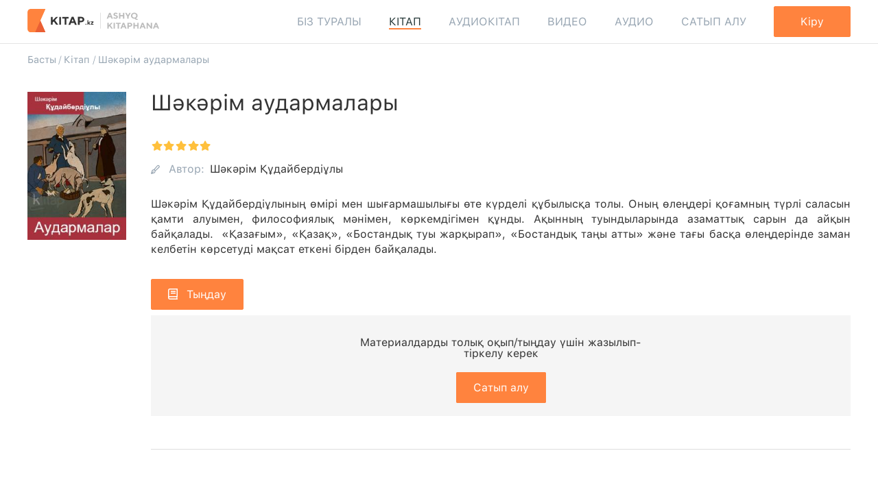

--- FILE ---
content_type: text/html; charset=UTF-8
request_url: https://kitap.kz/book/bot-audarma
body_size: 30586
content:
<!DOCTYPE html>
<html lang="kk">
<head>
    <script type="text/javascript">
    const Ziggy = {"url":"https:\/\/kitap.kz","port":null,"defaults":{},"routes":{"l5-swagger.api":{"uri":"inside\/api\/documentation","methods":["GET","HEAD"]},"l5-swagger.docs":{"uri":"docs\/{jsonFile?}","methods":["GET","HEAD","POST","PUT","PATCH","DELETE","OPTIONS"],"parameters":["jsonFile"]},"l5-swagger.asset":{"uri":"docs\/asset\/{asset}","methods":["GET","HEAD"],"parameters":["asset"]},"l5-swagger.oauth2_callback":{"uri":"api\/oauth2-callback","methods":["GET","HEAD"]},"purchase.serverNotifications.google":{"uri":"purchases\/subscriptions\/google","methods":["POST"]},"purchase.serverNotifications.apple":{"uri":"purchases\/subscriptions\/apple","methods":["POST"]},"passport.authorizations.authorize":{"uri":"oauth\/authorize","methods":["GET","HEAD"]},"passport.authorizations.approve":{"uri":"oauth\/authorize","methods":["POST"]},"passport.authorizations.deny":{"uri":"oauth\/authorize","methods":["DELETE"]},"passport.token":{"uri":"oauth\/token","methods":["POST"]},"passport.tokens.index":{"uri":"oauth\/tokens","methods":["GET","HEAD"]},"passport.tokens.destroy":{"uri":"oauth\/tokens\/{token_id}","methods":["DELETE"],"parameters":["token_id"]},"passport.token.refresh":{"uri":"oauth\/token\/refresh","methods":["POST"]},"passport.clients.index":{"uri":"oauth\/clients","methods":["GET","HEAD"]},"passport.clients.store":{"uri":"oauth\/clients","methods":["POST"]},"passport.clients.update":{"uri":"oauth\/clients\/{client_id}","methods":["PUT"],"parameters":["client_id"]},"passport.clients.destroy":{"uri":"oauth\/clients\/{client_id}","methods":["DELETE"],"parameters":["client_id"]},"passport.scopes.index":{"uri":"oauth\/scopes","methods":["GET","HEAD"]},"passport.personal.tokens.index":{"uri":"oauth\/personal-access-tokens","methods":["GET","HEAD"]},"passport.personal.tokens.store":{"uri":"oauth\/personal-access-tokens","methods":["POST"]},"passport.personal.tokens.destroy":{"uri":"oauth\/personal-access-tokens\/{token_id}","methods":["DELETE"],"parameters":["token_id"]},"book.autocomplete":{"uri":"api\/v1\/search\/book\/autocomplete","methods":["GET","HEAD"]},"bookmark.list":{"uri":"api\/v1\/book\/{id}\/bookmarks","methods":["GET","HEAD"],"parameters":["id"]},"bookmark.create":{"uri":"music\/bookmark\/set","methods":["POST"]},"bookmark.delete":{"uri":"music\/bookmark\/destroy","methods":["POST"]},"bookmark.createV2":{"uri":"api\/v1\/book\/bookmark\/set-v2","methods":["POST"]},"comment.book.add":{"uri":"comment-book\/add","methods":["POST"]},"recommended.list":{"uri":"api\/v1\/user-book\/recommended\/list","methods":["GET","HEAD"]},"check.recommend":{"uri":"api\/v1\/user-book\/check-recommend","methods":["POST"]},"audio-book.start.add":{"uri":"audio-book\/progress\/save","methods":["POST"]},"quote.index":{"uri":"api\/v1\/book\/{id}\/quote","methods":["GET","HEAD"],"parameters":["id"]},"quote.save":{"uri":"quote-save","methods":["POST"]},"quote.destroy":{"uri":"api\/v1\/book\/quote\/delete","methods":["POST"]},"socialLogin":{"uri":"api\/v3\/login\/social\/{provider}","methods":["POST"],"parameters":["provider"]},"appleLogin":{"uri":"api\/v3\/login\/apple","methods":["POST"]},"sections":{"uri":"api\/v3\/sections","methods":["GET","HEAD"]},"sectionsById":{"uri":"api\/v3\/sections\/{id}","methods":["GET","HEAD"],"parameters":["id"],"bindings":{"id":"id"}},"sectionBooks":{"uri":"api\/v3\/categories\/{id}","methods":["GET","HEAD"],"parameters":["id"],"bindings":{"id":"id"}},"recommends":{"uri":"api\/v3\/recommends","methods":["GET","HEAD"]},"recommendsById":{"uri":"api\/v3\/recommends\/{id}","methods":["GET","HEAD"],"parameters":["id"],"bindings":{"id":"id"}},"getBySlug":{"uri":"api\/v3\/books\/{slug}","methods":["GET","HEAD"],"parameters":["slug"]},"getCommentsOfBook":{"uri":"api\/v3\/book\/{id}\/comments","methods":["GET","HEAD"],"parameters":["id"]},"getBooksByAuthor":{"uri":"api\/v3\/authors\/{id}","methods":["GET","HEAD"],"parameters":["id"]},"getBooksBySpeaker":{"uri":"api\/v3\/speakers\/{id}","methods":["GET","HEAD"],"parameters":["id"]},"searchBook":{"uri":"api\/v3\/search","methods":["GET","HEAD"]},"comment.add":{"uri":"api\/v3\/comment\/add","methods":["POST"]},"changeProfileData":{"uri":"api\/v3\/profile\/general","methods":["POST"]},"new.profile":{"uri":"api\/v3\/profile","methods":["GET","HEAD"]},"new.profileById":{"uri":"api\/v3\/profile\/{id}","methods":["GET","HEAD"],"parameters":["id"]},"groups":{"uri":"api\/v3\/groups","methods":["GET","HEAD"]},"groupById":{"uri":"api\/v3\/groups\/{groupId}","methods":["GET","HEAD"],"parameters":["groupId"]},"banners.main":{"uri":"api\/v3\/banners\/main","methods":["GET","HEAD"]},"logout":{"uri":"logout","methods":["POST"]},"index":{"uri":"\/","methods":["GET","HEAD"]},"filter.tab":{"uri":"filter","methods":["POST"]},"book-statistics":{"uri":"book-statistics","methods":["GET","HEAD"]},"search.main.index":{"uri":"search\/{word?}","methods":["GET","HEAD"],"parameters":["word"]},"search.main.autocomplete":{"uri":"search\/autocomplete\/{term}\/{type}","methods":["GET","HEAD"],"parameters":["term","type"]},"filter.main.search":{"uri":"filter-search\/{type}\/{term?}","methods":["GET","HEAD"],"parameters":["type","term"]},"e_book.index":{"uri":"book","methods":["GET","HEAD"]},"e_book.filter":{"uri":"book\/filter","methods":["GET","HEAD"]},"e_book.show":{"uri":"book\/{slug}","methods":["GET","HEAD"],"parameters":["slug"]},"nurotan-book.filter":{"uri":"nurotan-book\/filter","methods":["POST"]},"nurotan-book.filter.get":{"uri":"nurotan-book\/filter","methods":["GET","HEAD"]},"a_book.index":{"uri":"audio-book","methods":["GET","HEAD"]},"a_book.filter":{"uri":"audio-book\/filter","methods":["GET","HEAD"]},"a_book.show":{"uri":"audio-book\/{slug}","methods":["GET","HEAD"],"parameters":["slug"]},"a_book.addHits":{"uri":"audio-book\/addHits","methods":["POST"]},"video.index":{"uri":"video","methods":["GET","HEAD"]},"video.show":{"uri":"video\/{category_id}\/{slug}","methods":["GET","HEAD"],"parameters":["category_id","slug"]},"video.category":{"uri":"video\/{category_id}","methods":["GET","HEAD"],"wheres":{"category_id":"[0-9]+"},"parameters":["category_id"]},"video.addHits":{"uri":"video\/addHits","methods":["POST"]},"video.search":{"uri":"video\/search","methods":["POST"]},"video.search.get":{"uri":"video\/search","methods":["GET","HEAD"]},"music.index":{"uri":"music","methods":["GET","HEAD"]},"music.category.filter":{"uri":"music\/{category_id}\/filter","methods":["POST"],"wheres":{"category_id":"[0-9]+"},"parameters":["category_id"]},"music.show":{"uri":"music\/{category_id}\/{slug}","methods":["GET","HEAD"],"parameters":["category_id","slug"]},"music.category":{"uri":"music\/{category_id}","methods":["GET","HEAD"],"wheres":{"category_id":"[0-9]+"},"parameters":["category_id"]},"music.addHits":{"uri":"music\/addHits","methods":["POST"]},"music.search":{"uri":"music\/search","methods":["POST"]},"music.search.get":{"uri":"music\/search","methods":["GET","HEAD"]},"music.filter":{"uri":"music\/filter","methods":["GET","HEAD"]},"author.show":{"uri":"author\/{id}","methods":["GET","HEAD"],"parameters":["id"]},"speaker.show":{"uri":"speaker\/{id}","methods":["GET","HEAD"],"parameters":["id"]},"dictionary.translate":{"uri":"dictionary\/translate\/{word}","methods":["GET","HEAD"],"parameters":["word"]},"dictionary.autocomplete":{"uri":"dictionary\/autocomplete\/{term}","methods":["GET","HEAD"],"parameters":["term"]},"book.read.dictionary":{"uri":"dictionary","methods":["POST"]},"article.index":{"uri":"article","methods":["GET","HEAD"]},"article.show":{"uri":"article\/{slug}","methods":["GET","HEAD"],"parameters":["slug"]},"contact":{"uri":"contact","methods":["GET","HEAD"]},"contact.send":{"uri":"contact","methods":["POST"]},"about":{"uri":"about","methods":["GET","HEAD"]},"policy.privacy":{"uri":"policy\/privacy","methods":["GET","HEAD"]},"policy.terms_of_use":{"uri":"policy\/terms-of-use","methods":["GET","HEAD"]},"faq.index":{"uri":"faq","methods":["GET","HEAD"]},"nur-otan.book.index":{"uri":"nurotan-book","methods":["GET","HEAD"]},"book.read":{"uri":"book\/{id}\/read","methods":["GET","HEAD"],"parameters":["id"]},"book.read.page.save":{"uri":"book\/read\/page-save","methods":["POST"]},"user.test.result":{"uri":"user-test-result","methods":["POST"]},"get.test.result":{"uri":"test-result\/{id}","methods":["GET","HEAD"],"parameters":["id"]},"abay.index":{"uri":"abay-175-years","methods":["GET","HEAD"]},"abay.filter":{"uri":"abay-175-years\/filter","methods":["GET","HEAD"]},"quote.remove":{"uri":"quote-remove","methods":["POST"]},"profile.quote":{"uri":"profile\/quote","methods":["GET","HEAD"]},"profile.info":{"uri":"profile\/info","methods":["GET","HEAD"]},"profile.update":{"uri":"profile\/update","methods":["POST"]},"profile.password":{"uri":"profile\/password","methods":["GET","HEAD"]},"profile.update.password":{"uri":"profile\/password-update","methods":["POST"]},"profile.book":{"uri":"profile\/book","methods":["GET","HEAD"]},"profile.book.favorite":{"uri":"profile\/book\/favorite","methods":["GET","HEAD"]},"profile.check.recommend":{"uri":"profile\/check-recommend","methods":["POST"]},"profile.audio.book":{"uri":"profile\/audio-book","methods":["GET","HEAD"]},"profile.audio.book.favorite":{"uri":"profile\/audio-book\/favorite","methods":["GET","HEAD"]},"archive.book":{"uri":"archive\/book","methods":["GET","HEAD"]},"archive.audio.book":{"uri":"archive\/audio-book","methods":["GET","HEAD"]},"notification.read":{"uri":"notification-read","methods":["POST"]},"comment.owner.add":{"uri":"owner-comment\/add","methods":["POST"]},"owner-notification.read":{"uri":"owner-notification-read","methods":["POST"]},"rating.change":{"uri":"rating\/change","methods":["POST"]},"track.bookmark.list":{"uri":"music\/{id}\/bookmarks","methods":["GET","HEAD"],"parameters":["id"]},"book.add.deferred":{"uri":"book\/deferred\/add","methods":["POST"]},"subscribe":{"uri":"subscribe","methods":["GET","HEAD"]},"profile.update_info":{"uri":"profile\/info","methods":["POST"]},"profile.update_settings":{"uri":"profile\/settings","methods":["POST"]},"profile.upload_avatar":{"uri":"profile\/upload-avatar","methods":["POST"]},"profile.subscribe":{"uri":"profile\/subscribe","methods":["GET","HEAD"]},"profile.code_activate":{"uri":"profile\/code-activate","methods":["POST"]},"profile.balance":{"uri":"profile\/balance","methods":["GET","HEAD"]},"profile.history":{"uri":"profile\/history","methods":["GET","HEAD"]},"profile.library":{"uri":"profile\/library","methods":["GET","HEAD"]},"profile.notifications":{"uri":"profile\/notifications","methods":["GET","HEAD"]},"profile.notifications.update":{"uri":"profile\/notifications","methods":["POST"]},"payment":{"uri":"payment","methods":["POST"]},"payment.code":{"uri":"payment\/code","methods":["POST"]},"payment.balance":{"uri":"payment\/balance","methods":["POST"]},"payment.status":{"uri":"payment\/status","methods":["GET","HEAD"]},"admin.index":{"uri":"inside","methods":["GET","HEAD"]},"book.index":{"uri":"inside\/book","methods":["GET","HEAD"]},"book.create":{"uri":"inside\/book\/create","methods":["GET","HEAD"]},"book.store":{"uri":"inside\/book","methods":["POST"]},"book.show":{"uri":"inside\/book\/{book}","methods":["GET","HEAD"],"parameters":["book"]},"book.edit":{"uri":"inside\/book\/{book}\/edit","methods":["GET","HEAD"],"parameters":["book"]},"book.update":{"uri":"inside\/book\/{book}","methods":["PUT","PATCH"],"parameters":["book"]},"book.destroy":{"uri":"inside\/book\/{book}","methods":["DELETE"],"parameters":["book"]},"abook.create":{"uri":"inside\/abook\/create","methods":["GET","HEAD"]},"abook.store":{"uri":"inside\/abook","methods":["POST"]},"abook.edit":{"uri":"inside\/abook\/{abook}\/edit","methods":["GET","HEAD"],"parameters":["abook"]},"abook.update":{"uri":"inside\/abook\/{abook}","methods":["PUT","PATCH"],"parameters":["abook"]},"abook.destroy":{"uri":"inside\/abook\/{abook}","methods":["DELETE"],"parameters":["abook"]},"ebook.create":{"uri":"inside\/ebook\/create","methods":["GET","HEAD"]},"ebook.store":{"uri":"inside\/ebook","methods":["POST"]},"ebook.edit":{"uri":"inside\/ebook\/{ebook}\/edit","methods":["GET","HEAD"],"parameters":["ebook"]},"ebook.update":{"uri":"inside\/ebook\/{ebook}","methods":["PUT","PATCH"],"parameters":["ebook"]},"ebook.destroy":{"uri":"inside\/ebook\/{ebook}","methods":["DELETE"],"parameters":["ebook"]},"book.untie":{"uri":"inside\/book\/untie","methods":["POST"]},"book-parent-categories.index":{"uri":"inside\/book-parent-categories","methods":["GET","HEAD"]},"book-parent-categories.show":{"uri":"inside\/book-parent-categories\/{book_parent_category}","methods":["GET","HEAD"],"parameters":["book_parent_category"]},"book-categories.store":{"uri":"inside\/book-categories","methods":["POST"]},"book-categories.show":{"uri":"inside\/book-categories\/{book_category}","methods":["GET","HEAD"],"parameters":["book_category"]},"book-categories.edit":{"uri":"inside\/book-categories\/{book_category}\/edit","methods":["GET","HEAD"],"parameters":["book_category"]},"book-categories.update":{"uri":"inside\/book-categories\/{book_category}","methods":["PUT","PATCH"],"parameters":["book_category"]},"book-categories.destroy":{"uri":"inside\/book-categories\/{book_category}","methods":["DELETE"],"parameters":["book_category"]},"book.categories.sort.change":{"uri":"inside\/sort\/change\/book-categories","methods":["POST"]},"admin.music.index":{"uri":"inside\/music","methods":["GET","HEAD"]},"admin.music.create":{"uri":"inside\/music\/create","methods":["GET","HEAD"]},"admin.music.store":{"uri":"inside\/music","methods":["POST"]},"admin.music.show":{"uri":"inside\/music\/{music}","methods":["GET","HEAD"],"parameters":["music"]},"admin.music.edit":{"uri":"inside\/music\/{music}\/edit","methods":["GET","HEAD"],"parameters":["music"]},"admin.music.update":{"uri":"inside\/music\/{music}","methods":["PUT","PATCH"],"parameters":["music"],"bindings":{"music":"id"}},"admin.music.destroy":{"uri":"inside\/music\/{music}","methods":["DELETE"],"parameters":["music"]},"music.track.delete":{"uri":"inside\/track-delete","methods":["POST"]},"admin.video.index":{"uri":"inside\/video","methods":["GET","HEAD"]},"admin.video.create":{"uri":"inside\/video\/create","methods":["GET","HEAD"]},"admin.video.store":{"uri":"inside\/video","methods":["POST"]},"admin.video.show":{"uri":"inside\/video\/{video}","methods":["GET","HEAD"],"parameters":["video"]},"admin.video.edit":{"uri":"inside\/video\/{video}\/edit","methods":["GET","HEAD"],"parameters":["video"]},"admin.video.update":{"uri":"inside\/video\/{video}","methods":["PUT","PATCH"],"parameters":["video"],"bindings":{"video":"id"}},"admin.video.destroy":{"uri":"inside\/video\/{video}","methods":["DELETE"],"parameters":["video"]},"nurotan-book.index":{"uri":"inside\/nurotan-book","methods":["GET","HEAD"]},"nurotan-book.create":{"uri":"inside\/nurotan-book\/create","methods":["GET","HEAD"]},"nurotan-book.store":{"uri":"inside\/nurotan-book","methods":["POST"]},"nurotan-book.show":{"uri":"inside\/nurotan-book\/{nurotan_book}","methods":["GET","HEAD"],"parameters":["nurotan_book"]},"nurotan-book.edit":{"uri":"inside\/nurotan-book\/{nurotan_book}\/edit","methods":["GET","HEAD"],"parameters":["nurotan_book"]},"nurotan-book.update":{"uri":"inside\/nurotan-book\/{nurotan_book}","methods":["PUT","PATCH"],"parameters":["nurotan_book"]},"nurotan-book.destroy":{"uri":"inside\/nurotan-book\/{nurotan_book}","methods":["DELETE"],"parameters":["nurotan_book"]},"nurotan-parent-categories.index":{"uri":"inside\/nurotan-parent-categories","methods":["GET","HEAD"]},"nurotan-parent-categories.show":{"uri":"inside\/nurotan-parent-categories\/{nurotan_parent_category}","methods":["GET","HEAD"],"parameters":["nurotan_parent_category"]},"nurotan-categories.store":{"uri":"inside\/nurotan-categories","methods":["POST"]},"nurotan-categories.show":{"uri":"inside\/nurotan-categories\/{nurotan_category}","methods":["GET","HEAD"],"parameters":["nurotan_category"]},"nurotan-categories.edit":{"uri":"inside\/nurotan-categories\/{nurotan_category}\/edit","methods":["GET","HEAD"],"parameters":["nurotan_category"]},"nurotan-categories.update":{"uri":"inside\/nurotan-categories\/{nurotan_category}","methods":["PUT","PATCH"],"parameters":["nurotan_category"]},"nurotan-categories.destroy":{"uri":"inside\/nurotan-categories\/{nurotan_category}","methods":["DELETE"],"parameters":["nurotan_category"]},"admin.seo-meta.index":{"uri":"inside\/seo-meta","methods":["GET","HEAD"]},"admin.seo-meta.create":{"uri":"inside\/seo-meta\/create","methods":["GET","HEAD"]},"admin.seo-meta.store":{"uri":"inside\/seo-meta","methods":["POST"]},"admin.seo-meta.show":{"uri":"inside\/seo-meta\/{seo_metum}","methods":["GET","HEAD"],"parameters":["seo_metum"]},"admin.seo-meta.edit":{"uri":"inside\/seo-meta\/{seo_metum}\/edit","methods":["GET","HEAD"],"parameters":["seo_metum"]},"admin.seo-meta.update":{"uri":"inside\/seo-meta\/{seo_metum}","methods":["PUT","PATCH"],"parameters":["seo_metum"]},"admin.seo-meta.destroy":{"uri":"inside\/seo-meta\/{seo_metum}","methods":["DELETE"],"parameters":["seo_metum"]},"admin.author.index":{"uri":"inside\/author","methods":["GET","HEAD"]},"admin.author.create":{"uri":"inside\/author\/create","methods":["GET","HEAD"]},"admin.author.store":{"uri":"inside\/author","methods":["POST"]},"admin.author.show":{"uri":"inside\/author\/{author}","methods":["GET","HEAD"],"parameters":["author"]},"admin.author.edit":{"uri":"inside\/author\/{author}\/edit","methods":["GET","HEAD"],"parameters":["author"],"bindings":{"author":"id"}},"admin.author.update":{"uri":"inside\/author\/{author}","methods":["PUT","PATCH"],"parameters":["author"],"bindings":{"author":"id"}},"admin.author.destroy":{"uri":"inside\/author\/{author}","methods":["DELETE"],"parameters":["author"]},"admin.speaker.index":{"uri":"inside\/speaker","methods":["GET","HEAD"]},"admin.speaker.create":{"uri":"inside\/speaker\/create","methods":["GET","HEAD"]},"admin.speaker.store":{"uri":"inside\/speaker","methods":["POST"]},"admin.speaker.show":{"uri":"inside\/speaker\/{speaker}","methods":["GET","HEAD"],"parameters":["speaker"]},"admin.speaker.edit":{"uri":"inside\/speaker\/{speaker}\/edit","methods":["GET","HEAD"],"parameters":["speaker"],"bindings":{"speaker":"id"}},"admin.speaker.update":{"uri":"inside\/speaker\/{speaker}","methods":["PUT","PATCH"],"parameters":["speaker"],"bindings":{"speaker":"id"}},"admin.speaker.destroy":{"uri":"inside\/speaker\/{speaker}","methods":["DELETE"],"parameters":["speaker"]},"admin.own-books.index":{"uri":"inside\/own-books","methods":["GET","HEAD"]},"admin.own-books.create":{"uri":"inside\/own-books\/create","methods":["GET","HEAD"]},"admin.own-books.store":{"uri":"inside\/own-books","methods":["POST"]},"admin.own-books.show":{"uri":"inside\/own-books\/{own_book}","methods":["GET","HEAD"],"parameters":["own_book"]},"admin.own-books.edit":{"uri":"inside\/own-books\/{own_book}\/edit","methods":["GET","HEAD"],"parameters":["own_book"]},"admin.own-books.update":{"uri":"inside\/own-books\/{own_book}","methods":["PUT","PATCH"],"parameters":["own_book"]},"admin.own-books.destroy":{"uri":"inside\/own-books\/{own_book}","methods":["DELETE"],"parameters":["own_book"]},"admin.comments.restore":{"uri":"inside\/comments\/{comment}\/restore","methods":["GET","HEAD"],"parameters":["comment"]},"admin.comments.index":{"uri":"inside\/comments","methods":["GET","HEAD"]},"admin.comments.show":{"uri":"inside\/comments\/{comment}","methods":["GET","HEAD"],"parameters":["comment"],"bindings":{"comment":"id"}},"admin.comments.edit":{"uri":"inside\/comments\/{comment}\/edit","methods":["GET","HEAD"],"parameters":["comment"],"bindings":{"comment":"id"}},"admin.comments.update":{"uri":"inside\/comments\/{comment}","methods":["PUT","PATCH"],"parameters":["comment"],"bindings":{"comment":"id"}},"admin.comments.destroy":{"uri":"inside\/comments\/{comment}","methods":["DELETE"],"parameters":["comment"]},"admin.abook-comments.restore":{"uri":"inside\/abook-comments\/{abook_comment}\/restore","methods":["GET","HEAD"],"parameters":["abook_comment"]},"admin.abook-comments.index":{"uri":"inside\/abook-comments","methods":["GET","HEAD"]},"admin.abook-comments.show":{"uri":"inside\/abook-comments\/{abook_comment}","methods":["GET","HEAD"],"parameters":["abook_comment"]},"admin.abook-comments.edit":{"uri":"inside\/abook-comments\/{abook_comment}\/edit","methods":["GET","HEAD"],"parameters":["abook_comment"]},"admin.abook-comments.update":{"uri":"inside\/abook-comments\/{abook_comment}","methods":["PUT","PATCH"],"parameters":["abook_comment"]},"admin.abook-comments.destroy":{"uri":"inside\/abook-comments\/{abook_comment}","methods":["DELETE"],"parameters":["abook_comment"]},"admin.video-comments.restore":{"uri":"inside\/video-comments\/{video_comment}\/restore","methods":["GET","HEAD"],"parameters":["video_comment"]},"admin.video-comments.index":{"uri":"inside\/video-comments","methods":["GET","HEAD"]},"admin.video-comments.show":{"uri":"inside\/video-comments\/{video_comment}","methods":["GET","HEAD"],"parameters":["video_comment"]},"admin.video-comments.edit":{"uri":"inside\/video-comments\/{video_comment}\/edit","methods":["GET","HEAD"],"parameters":["video_comment"]},"admin.video-comments.update":{"uri":"inside\/video-comments\/{video_comment}","methods":["PUT","PATCH"],"parameters":["video_comment"]},"admin.video-comments.destroy":{"uri":"inside\/video-comments\/{video_comment}","methods":["DELETE"],"parameters":["video_comment"]},"admin.music-comments.restore":{"uri":"inside\/music-comments\/{music_comment}\/restore","methods":["GET","HEAD"],"parameters":["music_comment"]},"admin.music-comments.index":{"uri":"inside\/music-comments","methods":["GET","HEAD"]},"admin.music-comments.show":{"uri":"inside\/music-comments\/{music_comment}","methods":["GET","HEAD"],"parameters":["music_comment"]},"admin.music-comments.edit":{"uri":"inside\/music-comments\/{music_comment}\/edit","methods":["GET","HEAD"],"parameters":["music_comment"]},"admin.music-comments.update":{"uri":"inside\/music-comments\/{music_comment}","methods":["PUT","PATCH"],"parameters":["music_comment"]},"admin.music-comments.destroy":{"uri":"inside\/music-comments\/{music_comment}","methods":["DELETE"],"parameters":["music_comment"]},"admin.statistics.ebooks":{"uri":"inside\/statistics\/e-model","methods":["GET","HEAD"]},"admin.statistics.ebooks.category":{"uri":"inside\/statistics\/e-model\/category\/{id}","methods":["GET","HEAD"],"parameters":["id"]},"admin.statistics.ebook.item":{"uri":"inside\/statistics\/e-model\/item\/{id}","methods":["GET","HEAD"],"parameters":["id"]},"admin.statistics.abooks":{"uri":"inside\/statistics\/a-model","methods":["GET","HEAD"]},"admin.statistics.abooks.category":{"uri":"inside\/statistics\/a-model\/category\/{id}","methods":["GET","HEAD"],"parameters":["id"]},"admin.statistics.abook.item":{"uri":"inside\/statistics\/a-model\/item\/{id}","methods":["GET","HEAD"],"parameters":["id"]},"admin.statistics.musics":{"uri":"inside\/statistics\/m-model","methods":["GET","HEAD"]},"admin.statistics.musics.category":{"uri":"inside\/statistics\/m-model\/category\/{id}","methods":["GET","HEAD"],"parameters":["id"]},"admin.statistics.musics.item":{"uri":"inside\/statistics\/m-model\/item\/{id}","methods":["GET","HEAD"],"parameters":["id"]},"admin.statistics.video":{"uri":"inside\/statistics\/v-model","methods":["GET","HEAD"]},"admin.statistics.video.category":{"uri":"inside\/statistics\/v-model\/category\/{id}","methods":["GET","HEAD"],"parameters":["id"]},"admin.statistics.video.item":{"uri":"inside\/statistics\/registers","methods":["GET","HEAD"]},"admin.statistics.entitiesChart":{"uri":"inside\/statistics\/chart","methods":["GET","HEAD"]},"admin.statistics.categoryChart":{"uri":"inside\/statistics\/cat_chart","methods":["GET","HEAD"]},"admin.statistics.itemChart":{"uri":"inside\/statistics\/item_chart","methods":["GET","HEAD"]},"admin.statistics.regChart":{"uri":"inside\/statistics\/register_chart","methods":["GET","HEAD"]},"payment.receive":{"uri":"payment\/receive","methods":["POST"]},"fallback":{"uri":"api\/v1\/{fallbackPlaceholder}","methods":["GET","HEAD"],"wheres":{"fallbackPlaceholder":".*"},"parameters":["fallbackPlaceholder"]}}};

    !function(t,r){"object"==typeof exports&&"undefined"!=typeof module?module.exports=r():"function"==typeof define&&define.amd?define(r):(t||self).route=r()}(this,function(){function t(t,r){for(var e=0;e<r.length;e++){var n=r[e];n.enumerable=n.enumerable||!1,n.configurable=!0,"value"in n&&(n.writable=!0),Object.defineProperty(t,"symbol"==typeof(o=function(t,r){if("object"!=typeof t||null===t)return t;var e=t[Symbol.toPrimitive];if(void 0!==e){var n=e.call(t,"string");if("object"!=typeof n)return n;throw new TypeError("@@toPrimitive must return a primitive value.")}return String(t)}(n.key))?o:String(o),n)}var o}function r(r,e,n){return e&&t(r.prototype,e),n&&t(r,n),Object.defineProperty(r,"prototype",{writable:!1}),r}function e(){return e=Object.assign?Object.assign.bind():function(t){for(var r=1;r<arguments.length;r++){var e=arguments[r];for(var n in e)Object.prototype.hasOwnProperty.call(e,n)&&(t[n]=e[n])}return t},e.apply(this,arguments)}function n(t){return n=Object.setPrototypeOf?Object.getPrototypeOf.bind():function(t){return t.__proto__||Object.getPrototypeOf(t)},n(t)}function o(t,r){return o=Object.setPrototypeOf?Object.setPrototypeOf.bind():function(t,r){return t.__proto__=r,t},o(t,r)}function i(t,r,e){return i=function(){if("undefined"==typeof Reflect||!Reflect.construct)return!1;if(Reflect.construct.sham)return!1;if("function"==typeof Proxy)return!0;try{return Boolean.prototype.valueOf.call(Reflect.construct(Boolean,[],function(){})),!0}catch(t){return!1}}()?Reflect.construct.bind():function(t,r,e){var n=[null];n.push.apply(n,r);var i=new(Function.bind.apply(t,n));return e&&o(i,e.prototype),i},i.apply(null,arguments)}function u(t){var r="function"==typeof Map?new Map:void 0;return u=function(t){if(null===t||-1===Function.toString.call(t).indexOf("[native code]"))return t;if("function"!=typeof t)throw new TypeError("Super expression must either be null or a function");if(void 0!==r){if(r.has(t))return r.get(t);r.set(t,e)}function e(){return i(t,arguments,n(this).constructor)}return e.prototype=Object.create(t.prototype,{constructor:{value:e,enumerable:!1,writable:!0,configurable:!0}}),o(e,t)},u(t)}var f=String.prototype.replace,a=/%20/g,c="RFC3986",l={default:c,formatters:{RFC1738:function(t){return f.call(t,a,"+")},RFC3986:function(t){return String(t)}},RFC1738:"RFC1738",RFC3986:c},s=Object.prototype.hasOwnProperty,v=Array.isArray,p=function(){for(var t=[],r=0;r<256;++r)t.push("%"+((r<16?"0":"")+r.toString(16)).toUpperCase());return t}(),y=function(t,r){for(var e=r&&r.plainObjects?Object.create(null):{},n=0;n<t.length;++n)void 0!==t[n]&&(e[n]=t[n]);return e},d={arrayToObject:y,assign:function(t,r){return Object.keys(r).reduce(function(t,e){return t[e]=r[e],t},t)},combine:function(t,r){return[].concat(t,r)},compact:function(t){for(var r=[{obj:{o:t},prop:"o"}],e=[],n=0;n<r.length;++n)for(var o=r[n],i=o.obj[o.prop],u=Object.keys(i),f=0;f<u.length;++f){var a=u[f],c=i[a];"object"==typeof c&&null!==c&&-1===e.indexOf(c)&&(r.push({obj:i,prop:a}),e.push(c))}return function(t){for(;t.length>1;){var r=t.pop(),e=r.obj[r.prop];if(v(e)){for(var n=[],o=0;o<e.length;++o)void 0!==e[o]&&n.push(e[o]);r.obj[r.prop]=n}}}(r),t},decode:function(t,r,e){var n=t.replace(/\+/g," ");if("iso-8859-1"===e)return n.replace(/%[0-9a-f]{2}/gi,unescape);try{return decodeURIComponent(n)}catch(t){return n}},encode:function(t,r,e,n,o){if(0===t.length)return t;var i=t;if("symbol"==typeof t?i=Symbol.prototype.toString.call(t):"string"!=typeof t&&(i=String(t)),"iso-8859-1"===e)return escape(i).replace(/%u[0-9a-f]{4}/gi,function(t){return"%26%23"+parseInt(t.slice(2),16)+"%3B"});for(var u="",f=0;f<i.length;++f){var a=i.charCodeAt(f);45===a||46===a||95===a||126===a||a>=48&&a<=57||a>=65&&a<=90||a>=97&&a<=122||o===l.RFC1738&&(40===a||41===a)?u+=i.charAt(f):a<128?u+=p[a]:a<2048?u+=p[192|a>>6]+p[128|63&a]:a<55296||a>=57344?u+=p[224|a>>12]+p[128|a>>6&63]+p[128|63&a]:(a=65536+((1023&a)<<10|1023&i.charCodeAt(f+=1)),u+=p[240|a>>18]+p[128|a>>12&63]+p[128|a>>6&63]+p[128|63&a])}return u},isBuffer:function(t){return!(!t||"object"!=typeof t||!(t.constructor&&t.constructor.isBuffer&&t.constructor.isBuffer(t)))},isRegExp:function(t){return"[object RegExp]"===Object.prototype.toString.call(t)},maybeMap:function(t,r){if(v(t)){for(var e=[],n=0;n<t.length;n+=1)e.push(r(t[n]));return e}return r(t)},merge:function t(r,e,n){if(!e)return r;if("object"!=typeof e){if(v(r))r.push(e);else{if(!r||"object"!=typeof r)return[r,e];(n&&(n.plainObjects||n.allowPrototypes)||!s.call(Object.prototype,e))&&(r[e]=!0)}return r}if(!r||"object"!=typeof r)return[r].concat(e);var o=r;return v(r)&&!v(e)&&(o=y(r,n)),v(r)&&v(e)?(e.forEach(function(e,o){if(s.call(r,o)){var i=r[o];i&&"object"==typeof i&&e&&"object"==typeof e?r[o]=t(i,e,n):r.push(e)}else r[o]=e}),r):Object.keys(e).reduce(function(r,o){var i=e[o];return r[o]=s.call(r,o)?t(r[o],i,n):i,r},o)}},b=Object.prototype.hasOwnProperty,h={brackets:function(t){return t+"[]"},comma:"comma",indices:function(t,r){return t+"["+r+"]"},repeat:function(t){return t}},g=Array.isArray,m=String.prototype.split,j=Array.prototype.push,w=function(t,r){j.apply(t,g(r)?r:[r])},O=Date.prototype.toISOString,E=l.default,R={addQueryPrefix:!1,allowDots:!1,charset:"utf-8",charsetSentinel:!1,delimiter:"&",encode:!0,encoder:d.encode,encodeValuesOnly:!1,format:E,formatter:l.formatters[E],indices:!1,serializeDate:function(t){return O.call(t)},skipNulls:!1,strictNullHandling:!1},S=function t(r,e,n,o,i,u,f,a,c,l,s,v,p,y){var b,h=r;if("function"==typeof f?h=f(e,h):h instanceof Date?h=l(h):"comma"===n&&g(h)&&(h=d.maybeMap(h,function(t){return t instanceof Date?l(t):t})),null===h){if(o)return u&&!p?u(e,R.encoder,y,"key",s):e;h=""}if("string"==typeof(b=h)||"number"==typeof b||"boolean"==typeof b||"symbol"==typeof b||"bigint"==typeof b||d.isBuffer(h)){if(u){var j=p?e:u(e,R.encoder,y,"key",s);if("comma"===n&&p){for(var O=m.call(String(h),","),E="",S=0;S<O.length;++S)E+=(0===S?"":",")+v(u(O[S],R.encoder,y,"value",s));return[v(j)+"="+E]}return[v(j)+"="+v(u(h,R.encoder,y,"value",s))]}return[v(e)+"="+v(String(h))]}var T,k=[];if(void 0===h)return k;if("comma"===n&&g(h))T=[{value:h.length>0?h.join(",")||null:void 0}];else if(g(f))T=f;else{var x=Object.keys(h);T=a?x.sort(a):x}for(var N=0;N<T.length;++N){var C=T[N],A="object"==typeof C&&void 0!==C.value?C.value:h[C];if(!i||null!==A){var D=g(h)?"function"==typeof n?n(e,C):e:e+(c?"."+C:"["+C+"]");w(k,t(A,D,n,o,i,u,f,a,c,l,s,v,p,y))}}return k},T=Object.prototype.hasOwnProperty,k=Array.isArray,x={allowDots:!1,allowPrototypes:!1,arrayLimit:20,charset:"utf-8",charsetSentinel:!1,comma:!1,decoder:d.decode,delimiter:"&",depth:5,ignoreQueryPrefix:!1,interpretNumericEntities:!1,parameterLimit:1e3,parseArrays:!0,plainObjects:!1,strictNullHandling:!1},N=function(t){return t.replace(/&#(\d+);/g,function(t,r){return String.fromCharCode(parseInt(r,10))})},C=function(t,r){return t&&"string"==typeof t&&r.comma&&t.indexOf(",")>-1?t.split(","):t},A=function(t,r,e,n){if(t){var o=e.allowDots?t.replace(/\.([^.[]+)/g,"[$1]"):t,i=/(\[[^[\]]*])/g,u=e.depth>0&&/(\[[^[\]]*])/.exec(o),f=u?o.slice(0,u.index):o,a=[];if(f){if(!e.plainObjects&&T.call(Object.prototype,f)&&!e.allowPrototypes)return;a.push(f)}for(var c=0;e.depth>0&&null!==(u=i.exec(o))&&c<e.depth;){if(c+=1,!e.plainObjects&&T.call(Object.prototype,u[1].slice(1,-1))&&!e.allowPrototypes)return;a.push(u[1])}return u&&a.push("["+o.slice(u.index)+"]"),function(t,r,e,n){for(var o=n?r:C(r,e),i=t.length-1;i>=0;--i){var u,f=t[i];if("[]"===f&&e.parseArrays)u=[].concat(o);else{u=e.plainObjects?Object.create(null):{};var a="["===f.charAt(0)&&"]"===f.charAt(f.length-1)?f.slice(1,-1):f,c=parseInt(a,10);e.parseArrays||""!==a?!isNaN(c)&&f!==a&&String(c)===a&&c>=0&&e.parseArrays&&c<=e.arrayLimit?(u=[])[c]=o:"__proto__"!==a&&(u[a]=o):u={0:o}}o=u}return o}(a,r,e,n)}},D=function(t,r){var e=function(t){if(!t)return x;if(null!=t.decoder&&"function"!=typeof t.decoder)throw new TypeError("Decoder has to be a function.");if(void 0!==t.charset&&"utf-8"!==t.charset&&"iso-8859-1"!==t.charset)throw new TypeError("The charset option must be either utf-8, iso-8859-1, or undefined");return{allowDots:void 0===t.allowDots?x.allowDots:!!t.allowDots,allowPrototypes:"boolean"==typeof t.allowPrototypes?t.allowPrototypes:x.allowPrototypes,arrayLimit:"number"==typeof t.arrayLimit?t.arrayLimit:x.arrayLimit,charset:void 0===t.charset?x.charset:t.charset,charsetSentinel:"boolean"==typeof t.charsetSentinel?t.charsetSentinel:x.charsetSentinel,comma:"boolean"==typeof t.comma?t.comma:x.comma,decoder:"function"==typeof t.decoder?t.decoder:x.decoder,delimiter:"string"==typeof t.delimiter||d.isRegExp(t.delimiter)?t.delimiter:x.delimiter,depth:"number"==typeof t.depth||!1===t.depth?+t.depth:x.depth,ignoreQueryPrefix:!0===t.ignoreQueryPrefix,interpretNumericEntities:"boolean"==typeof t.interpretNumericEntities?t.interpretNumericEntities:x.interpretNumericEntities,parameterLimit:"number"==typeof t.parameterLimit?t.parameterLimit:x.parameterLimit,parseArrays:!1!==t.parseArrays,plainObjects:"boolean"==typeof t.plainObjects?t.plainObjects:x.plainObjects,strictNullHandling:"boolean"==typeof t.strictNullHandling?t.strictNullHandling:x.strictNullHandling}}(r);if(""===t||null==t)return e.plainObjects?Object.create(null):{};for(var n="string"==typeof t?function(t,r){var e,n={},o=(r.ignoreQueryPrefix?t.replace(/^\?/,""):t).split(r.delimiter,Infinity===r.parameterLimit?void 0:r.parameterLimit),i=-1,u=r.charset;if(r.charsetSentinel)for(e=0;e<o.length;++e)0===o[e].indexOf("utf8=")&&("utf8=%E2%9C%93"===o[e]?u="utf-8":"utf8=%26%2310003%3B"===o[e]&&(u="iso-8859-1"),i=e,e=o.length);for(e=0;e<o.length;++e)if(e!==i){var f,a,c=o[e],l=c.indexOf("]="),s=-1===l?c.indexOf("="):l+1;-1===s?(f=r.decoder(c,x.decoder,u,"key"),a=r.strictNullHandling?null:""):(f=r.decoder(c.slice(0,s),x.decoder,u,"key"),a=d.maybeMap(C(c.slice(s+1),r),function(t){return r.decoder(t,x.decoder,u,"value")})),a&&r.interpretNumericEntities&&"iso-8859-1"===u&&(a=N(a)),c.indexOf("[]=")>-1&&(a=k(a)?[a]:a),n[f]=T.call(n,f)?d.combine(n[f],a):a}return n}(t,e):t,o=e.plainObjects?Object.create(null):{},i=Object.keys(n),u=0;u<i.length;++u){var f=i[u],a=A(f,n[f],e,"string"==typeof t);o=d.merge(o,a,e)}return d.compact(o)},$=/*#__PURE__*/function(){function t(t,r,e){var n,o;this.name=t,this.definition=r,this.bindings=null!=(n=r.bindings)?n:{},this.wheres=null!=(o=r.wheres)?o:{},this.config=e}var e=t.prototype;return e.matchesUrl=function(t){var r=this;if(!this.definition.methods.includes("GET"))return!1;var e=this.template.replace(/(\/?){([^}?]*)(\??)}/g,function(t,e,n,o){var i,u="(?<"+n+">"+((null==(i=r.wheres[n])?void 0:i.replace(/(^\^)|(\$$)/g,""))||"[^/?]+")+")";return o?"("+e+u+")?":""+e+u}).replace(/^\w+:\/\//,""),n=t.replace(/^\w+:\/\//,"").split("?"),o=n[0],i=n[1],u=new RegExp("^"+e+"/?$").exec(decodeURI(o));if(u){for(var f in u.groups)u.groups[f]="string"==typeof u.groups[f]?decodeURIComponent(u.groups[f]):u.groups[f];return{params:u.groups,query:D(i)}}return!1},e.compile=function(t){var r=this;return this.parameterSegments.length?this.template.replace(/{([^}?]+)(\??)}/g,function(e,n,o){var i,u;if(!o&&[null,void 0].includes(t[n]))throw new Error("Ziggy error: '"+n+"' parameter is required for route '"+r.name+"'.");if(r.wheres[n]&&!new RegExp("^"+(o?"("+r.wheres[n]+")?":r.wheres[n])+"$").test(null!=(u=t[n])?u:""))throw new Error("Ziggy error: '"+n+"' parameter does not match required format '"+r.wheres[n]+"' for route '"+r.name+"'.");return encodeURI(null!=(i=t[n])?i:"").replace(/%7C/g,"|").replace(/%25/g,"%").replace(/\$/g,"%24")}).replace(this.origin+"//",this.origin+"/").replace(/\/+$/,""):this.template},r(t,[{key:"template",get:function(){var t=(this.origin+"/"+this.definition.uri).replace(/\/+$/,"");return""===t?"/":t}},{key:"origin",get:function(){return this.config.absolute?this.definition.domain?""+this.config.url.match(/^\w+:\/\//)[0]+this.definition.domain+(this.config.port?":"+this.config.port:""):this.config.url:""}},{key:"parameterSegments",get:function(){var t,r;return null!=(t=null==(r=this.template.match(/{[^}?]+\??}/g))?void 0:r.map(function(t){return{name:t.replace(/{|\??}/g,""),required:!/\?}$/.test(t)}}))?t:[]}}]),t}(),F=/*#__PURE__*/function(t){var n,i;function u(r,n,o,i){var u;if(void 0===o&&(o=!0),(u=t.call(this)||this).t=null!=i?i:"undefined"!=typeof Ziggy?Ziggy:null==globalThis?void 0:globalThis.Ziggy,u.t=e({},u.t,{absolute:o}),r){if(!u.t.routes[r])throw new Error("Ziggy error: route '"+r+"' is not in the route list.");u.i=new $(r,u.t.routes[r],u.t),u.u=u.l(n)}return u}i=t,(n=u).prototype=Object.create(i.prototype),n.prototype.constructor=n,o(n,i);var f=u.prototype;return f.toString=function(){var t=this,r=Object.keys(this.u).filter(function(r){return!t.i.parameterSegments.some(function(t){return t.name===r})}).filter(function(t){return"_query"!==t}).reduce(function(r,n){var o;return e({},r,((o={})[n]=t.u[n],o))},{});return this.i.compile(this.u)+function(t,r){var e,n=t,o=function(t){if(!t)return R;if(null!=t.encoder&&"function"!=typeof t.encoder)throw new TypeError("Encoder has to be a function.");var r=t.charset||R.charset;if(void 0!==t.charset&&"utf-8"!==t.charset&&"iso-8859-1"!==t.charset)throw new TypeError("The charset option must be either utf-8, iso-8859-1, or undefined");var e=l.default;if(void 0!==t.format){if(!b.call(l.formatters,t.format))throw new TypeError("Unknown format option provided.");e=t.format}var n=l.formatters[e],o=R.filter;return("function"==typeof t.filter||g(t.filter))&&(o=t.filter),{addQueryPrefix:"boolean"==typeof t.addQueryPrefix?t.addQueryPrefix:R.addQueryPrefix,allowDots:void 0===t.allowDots?R.allowDots:!!t.allowDots,charset:r,charsetSentinel:"boolean"==typeof t.charsetSentinel?t.charsetSentinel:R.charsetSentinel,delimiter:void 0===t.delimiter?R.delimiter:t.delimiter,encode:"boolean"==typeof t.encode?t.encode:R.encode,encoder:"function"==typeof t.encoder?t.encoder:R.encoder,encodeValuesOnly:"boolean"==typeof t.encodeValuesOnly?t.encodeValuesOnly:R.encodeValuesOnly,filter:o,format:e,formatter:n,serializeDate:"function"==typeof t.serializeDate?t.serializeDate:R.serializeDate,skipNulls:"boolean"==typeof t.skipNulls?t.skipNulls:R.skipNulls,sort:"function"==typeof t.sort?t.sort:null,strictNullHandling:"boolean"==typeof t.strictNullHandling?t.strictNullHandling:R.strictNullHandling}}(r);"function"==typeof o.filter?n=(0,o.filter)("",n):g(o.filter)&&(e=o.filter);var i=[];if("object"!=typeof n||null===n)return"";var u=h[r&&r.arrayFormat in h?r.arrayFormat:r&&"indices"in r?r.indices?"indices":"repeat":"indices"];e||(e=Object.keys(n)),o.sort&&e.sort(o.sort);for(var f=0;f<e.length;++f){var a=e[f];o.skipNulls&&null===n[a]||w(i,S(n[a],a,u,o.strictNullHandling,o.skipNulls,o.encode?o.encoder:null,o.filter,o.sort,o.allowDots,o.serializeDate,o.format,o.formatter,o.encodeValuesOnly,o.charset))}var c=i.join(o.delimiter),s=!0===o.addQueryPrefix?"?":"";return o.charsetSentinel&&(s+="iso-8859-1"===o.charset?"utf8=%26%2310003%3B&":"utf8=%E2%9C%93&"),c.length>0?s+c:""}(e({},r,this.u._query),{addQueryPrefix:!0,arrayFormat:"indices",encodeValuesOnly:!0,skipNulls:!0,encoder:function(t,r){return"boolean"==typeof t?Number(t):r(t)}})},f.v=function(t){var r=this;t?this.t.absolute&&t.startsWith("/")&&(t=this.p().host+t):t=this.h();var n={},o=Object.entries(this.t.routes).find(function(e){return n=new $(e[0],e[1],r.t).matchesUrl(t)})||[void 0,void 0];return e({name:o[0]},n,{route:o[1]})},f.h=function(){var t=this.p(),r=t.pathname,e=t.search;return(this.t.absolute?t.host+r:r.replace(this.t.url.replace(/^\w*:\/\/[^/]+/,""),"").replace(/^\/+/,"/"))+e},f.current=function(t,r){var n=this.v(),o=n.name,i=n.params,u=n.query,f=n.route;if(!t)return o;var a=new RegExp("^"+t.replace(/\./g,"\\.").replace(/\*/g,".*")+"$").test(o);if([null,void 0].includes(r)||!a)return a;var c=new $(o,f,this.t);r=this.l(r,c);var l=e({},i,u);return!(!Object.values(r).every(function(t){return!t})||Object.values(l).some(function(t){return void 0!==t}))||function t(r,e){return Object.entries(r).every(function(r){var n=r[0],o=r[1];return Array.isArray(o)&&Array.isArray(e[n])?o.every(function(t){return e[n].includes(t)}):"object"==typeof o&&"object"==typeof e[n]&&null!==o&&null!==e[n]?t(o,e[n]):e[n]==o})}(r,l)},f.p=function(){var t,r,e,n,o,i,u="undefined"!=typeof window?window.location:{},f=u.host,a=u.pathname,c=u.search;return{host:null!=(t=null==(r=this.t.location)?void 0:r.host)?t:void 0===f?"":f,pathname:null!=(e=null==(n=this.t.location)?void 0:n.pathname)?e:void 0===a?"":a,search:null!=(o=null==(i=this.t.location)?void 0:i.search)?o:void 0===c?"":c}},f.has=function(t){return Object.keys(this.t.routes).includes(t)},f.l=function(t,r){var n=this;void 0===t&&(t={}),void 0===r&&(r=this.i),null!=t||(t={}),t=["string","number"].includes(typeof t)?[t]:t;var o=r.parameterSegments.filter(function(t){return!n.t.defaults[t.name]});if(Array.isArray(t))t=t.reduce(function(t,r,n){var i,u;return e({},t,o[n]?((i={})[o[n].name]=r,i):"object"==typeof r?r:((u={})[r]="",u))},{});else if(1===o.length&&!t[o[0].name]&&(t.hasOwnProperty(Object.values(r.bindings)[0])||t.hasOwnProperty("id"))){var i;(i={})[o[0].name]=t,t=i}return e({},this.g(r),this.m(t,r))},f.g=function(t){var r=this;return t.parameterSegments.filter(function(t){return r.t.defaults[t.name]}).reduce(function(t,n,o){var i,u=n.name;return e({},t,((i={})[u]=r.t.defaults[u],i))},{})},f.m=function(t,r){var n=r.bindings,o=r.parameterSegments;return Object.entries(t).reduce(function(t,r){var i,u,f=r[0],a=r[1];if(!a||"object"!=typeof a||Array.isArray(a)||!o.some(function(t){return t.name===f}))return e({},t,((u={})[f]=a,u));if(!a.hasOwnProperty(n[f])){if(!a.hasOwnProperty("id"))throw new Error("Ziggy error: object passed as '"+f+"' parameter is missing route model binding key '"+n[f]+"'.");n[f]="id"}return e({},t,((i={})[f]=a[n[f]],i))},{})},f.valueOf=function(){return this.toString()},f.check=function(t){return this.has(t)},r(u,[{key:"params",get:function(){var t=this.v();return e({},t.params,t.query)}}]),u}(/*#__PURE__*/u(String));return function(t,r,e,n){var o=new F(t,r,e,n);return t?o.toString():o}});

</script>
    
    <meta charset="utf-8">
    <meta name="viewport" content="width=device-width, initial-scale=1">

    <meta name="keywords" content="кітап кітапxана онлайн көркем әдебиет">
    <meta name="description" content="Kitap.kz – қазақ және әлем әдебиетінің үздік шығармаларын оқу және тыңдау мүмкіндігін ұсынатын ауқымды онлайн 
платформа. Мұнда ұлттық әдебиетіміз мен отандық ғылымның, өнеріміз бен сан-саладағы шығармашылық өкілдеріміздің 
жәдігерлері заңды негізде жинақталған.">
    <meta property="og:url" content="kitap.kz" />

        <title>Шәкәрім аудармалары</title>

        <meta property="og:url" content="https://kitap.kz/book/bot-audarma" />
    <meta property="og:type" content="website" />
    <meta property="og:title" content="Шәкәрім аудармалары" />
    <meta property="og:image" content="https://cdn.kitap.kz/storage/uploads/books/1714/Img_book.jpg" />
    <meta property="og:description" content="Шәкәрім Құдайбердіұлының өмірі мен шығармашылығы өте күрделі құбылысқа толы. Оның өлеңдері қоғамның түрлі саласын қамти алуымен, философиялық мәнімен, көркемдігімен құнды. Ақынның туындыларында азаматтық сарын да айқын байқалады.  «Қазағым», «Қазақ», «Бостандық туы жарқырап», «Бостандық таңы атты» және тағы басқа өлеңдерінде заман келбетін көрсетуді мақсат еткені бірден байқалады." />


    <link rel="alternate" hreflang="kz" href="https://kitap.kz/book/bot-audarma" />
    <link rel="canonical" href="https://kitap.kz/book/bot-audarma" />

    <meta name="csrf-token" content="9ZsGZc2qWrkK2qqL3PBU8UTAu0IKS3HZvUSxUU2a">

    <link rel="icon" href="https://kitap.kz/images/logo/favicon-16x16.png" type="image/x-icon" sizes="16x16">

    <script type="text/javascript">
        window.PROD_URL = 'https://kitap.kz';
        window.RMS_HOST = 'https://rms.100kitap.kz';
        window.csrf_token = '9ZsGZc2qWrkK2qqL3PBU8UTAu0IKS3HZvUSxUU2a';
        window.__is_auth = '';
    </script>

    <meta name="yandex-verification" content="bf9c8e35073af02a" />
    <meta name="facebook-domain-verification" content="n7nww7bzbqyztto8frw36gkdijqmtt" />

    <title>Kitap.kz - онлайн кітапхана</title>

    <script src="/js/app.js?id=730740609ac33a92694f" defer></script>
    <link href="/css/app.css?id=2c36615cbc582787982a" rel="stylesheet">
    <script src="https://epay.homebank.kz/payform/payment-api.js"></script>
</head>
<body  style="opacity: 0; transition: .8s;">

<div class="mobile_links_wrapper" id="mobile_links_wrapper">
    <div class="mobile_links_block">
        <div id="close_mobile_links"></div>

        <img src="https://kitap.kz/images/logo/e-book-app.svg" alt="Kitap.kz" title="Kitap.kz">
        <div class="mobile_links_text">
            Kitap мобильді қосымшаларын жүктеп алыңыз
        </div>
                    <a href="https://apps.apple.com/ru/app/kitap/id1046439139" class="ios_link">
                <img src="https://kitap.kz/images/logo/appstore-logo.svg" alt="">
            </a>
        
    </div>
</div>
<div id="app" class="main-wrapper">

    
        <header class="layout-header" id="inner-header">
    <div class="container">
        <div class="layout-header__menu" id="inner-header__menu">
            <a href="https://kitap.kz" class="logo-header__link">
            <img id="logo-img" src="https://kitap.kz/images/logo/logo-colorful.svg" alt="Kitap.kz" title="Kitap.kz">
    </a>
<div  class="navbar__block">
        <nav class="navbar">
            <ul class="navbar-list">
                <li class="navbar-list__item">
                    <a href="https://bilimkitap.tilda.ws/kz">Біз туралы</a>
                </li>
                <li class="navbar-list__item active">
                    <a href="https://kitap.kz/book">Кітап</a>
                </li>
                <li class="navbar-list__item ">
                    <a href="https://kitap.kz/audio-book">Аудиокітап</a>
                </li>
                <li class="navbar-list__item ">
                    <a href="https://kitap.kz/video">Видео</a>
                </li>
                <li class="navbar-list__item ">
                    <a href="https://kitap.kz/music">Аудио</a>
                </li>
                <li class="navbar-list__item ">
                    <a href="https://kitap.kz/subscribe">Сатып алу</a>
                </li>
            </ul>
        </nav>

                    <a href="https://login.bilimland.kz/oauth/authorize?client_id=9468fa85-b128-462c-afbc-a1ecffa7bcc3&amp;response_type=code&amp;locale=kz&amp;redirect_uri=https://kitap.kz/login/bilimland/callback" class="button button_orange guest_header">Kipy</a>
            <adaptive-menu login-url="https://login.bilimland.kz/oauth/authorize?client_id=9468fa85-b128-462c-afbc-a1ecffa7bcc3&amp;response_type=code&amp;locale=kz&amp;redirect_uri=https://kitap.kz/login/bilimland/callback"></adaptive-menu>
                </div>
    </div>
</header>

        <div class="layout_content">
                <div class="container">

        <div class="breadcrumbs">
            <ul>
                <li><a href="/">Басты</a></li>
                                    <li><a href="https://kitap.kz/book">Кітап</a></li>
                                <li>Шәкәрім аудармалары</li>
            </ul>
        </div>

        <div class="book_show_block">

            <div class="book_show_block_cover">

                <div class="book_show_block_cover_img">
                    <img src="https://cdn.kitap.kz/storage/uploads/books/1714/Img_book.jpg" alt="Шәкәрім аудармалары" title="Шәкәрім аудармалары">
                </div>

                <div class="mobile-book__name">
                    <h1>Шәкәрім аудармалары</h1>
                </div>

            </div>

            <div itemscope itemtype="https://schema.org/Book" class="book_show_block_info">

                <h1 itemprop="name">Шәкәрім аудармалары</h1>

                                    <rating :rating="&quot;5&quot;"></rating>
                
                <div class="book_show_block_info_authors">

                    <div class="book_show_block_info_authors_title">
                        <i class="book_show_block_info_authors_icon"></i>
                        Автор:
                    </div>

                    <div itemprop="author" class="book_show_block_info_authors_item">

                                                    <a href="https://kitap.kz/author/366">Шәкәрім Құдайбердіұлы</a>
                            
                        
                    </div>

                </div>

                
                <div itemprop="description" id="description" class="book_show_block_info_description description_long">

                    <p style="text-align: justify;">Шәкәрім Құдайбердіұлының өмірі мен шығармашылығы өте күрделі құбылысқа толы. Оның өлеңдері қоғамның түрлі саласын қамти алуымен, философиялық мәнімен, көркемдігімен құнды. Ақынның туындыларында азаматтық сарын да айқын байқалады.&nbsp; &laquo;Қазағым&raquo;, &laquo;Қазақ&raquo;, &laquo;Бостандық туы жарқырап&raquo;, &laquo;Бостандық таңы атты&raquo; және тағы басқа өлеңдерінде заман келбетін көрсетуді мақсат еткені бірден байқалады.</p>

                </div>
                <a data-target="description" id="read_more" class="description_read scroll2Id" style="display: none"></a>

                <div class="book_show_block_info_action">

                    <div>
                                                                            <a
                                href="https://kitap.kz/audio-book/bot-audarma"
                                class="button button_orange listen_book"
                            >
                                Тыңдау
                            </a>
                        
                        
                    </div>


                </div>

                
                                    <div class="book_show_block_subscribe">
                        <div class="book_show_block_subscribe_description">
                            Материалдарды толық оқып/тыңдау үшін жазылып-тіркелу керек
                        </div>
                        <div class="book_show_block_subscribe_button">
                            <a class="button button_orange" href="https://kitap.kz/subscribe">Сатып алу</a>
                        </div>
                    </div>
                
                <div class="hr-line"></div>
                <div class="book_show_block_share_buttons">
                    <div class="share-block ">
    <div>Бөлісу</div>
    <ul class="share-social-list">
        <li><a target="_blank" href="https://www.facebook.com/sharer/sharer.php?u=https://kitap.kz/book/bot-audarma" class="social-buttons fa-facebook"></a></li>
        
    </ul>
</div>
                </div>

                <div class="tab-block">

                    <ul class="tab-elements" id="tab-list">
                        <li class="tab-elements__item active" data-target="mobile-description">Сипаттамасы</li>
                        <li class="tab-elements__item" data-target="comment-list">Пікірлер</li>
                    </ul>

                    <div class="tab-content">

                        <div class="mobile-description active" id="mobile-description">
                            <div class="description_long" id="description_mobile"> <p style="text-align: justify;">Шәкәрім Құдайбердіұлының өмірі мен шығармашылығы өте күрделі құбылысқа толы. Оның өлеңдері қоғамның түрлі саласын қамти алуымен, философиялық мәнімен, көркемдігімен құнды. Ақынның туындыларында азаматтық сарын да айқын байқалады.&nbsp; &laquo;Қазағым&raquo;, &laquo;Қазақ&raquo;, &laquo;Бостандық туы жарқырап&raquo;, &laquo;Бостандық таңы атты&raquo; және тағы басқа өлеңдерінде заман келбетін көрсетуді мақсат еткені бірден байқалады.</p></div>
                            <a id="read_more_mobile" class="description_read" style="display: none"></a>
                        </div>

                        <b-comment
                            :comments="[{&quot;id&quot;:47699,&quot;book_id&quot;:1692,&quot;user_id&quot;:89109667,&quot;comment_id&quot;:32504,&quot;rating&quot;:&quot;5&quot;,&quot;body&quot;:&quot;\u043a\u0435\u0440\u043c\u0435\u0442&quot;,&quot;date&quot;:&quot;1 \u0436\u044b\u043b \u0431\u04b1\u0440\u044b\u043d&quot;,&quot;userFio&quot;:&quot;\u0411\u0430\u049b\u044b\u0442 \u0410\u0439\u0437\u0435\u0440\u0435 \u0414\u0430\u043c\u0438\u0440\u049b\u044b\u0437\u044b&quot;},{&quot;id&quot;:30584,&quot;book_id&quot;:1692,&quot;user_id&quot;:87600357,&quot;comment_id&quot;:15389,&quot;rating&quot;:&quot;5&quot;,&quot;body&quot;:&quot;\u041d\u0430\u0493\u044b\u0437 \u049b\u0430\u0437\u044b\u043d\u0430!&quot;,&quot;date&quot;:&quot;3 \u0436\u044b\u043b \u0431\u04b1\u0440\u044b\u043d&quot;,&quot;userFio&quot;:&quot;\u041c\u04d9\u0443\u0435\u0439 \u0411\u0430\u049b\u044b\u0442\u0431\u0435\u043a &quot;},{&quot;id&quot;:30583,&quot;book_id&quot;:1692,&quot;user_id&quot;:87600357,&quot;comment_id&quot;:15388,&quot;rating&quot;:&quot;5&quot;,&quot;body&quot;:&quot;\u043a\u0435\u0440\u0435\u043c\u0435\u0442!&quot;,&quot;date&quot;:&quot;3 \u0436\u044b\u043b \u0431\u04b1\u0440\u044b\u043d&quot;,&quot;userFio&quot;:&quot;\u041c\u04d9\u0443\u0435\u0439 \u0411\u0430\u049b\u044b\u0442\u0431\u0435\u043a &quot;},{&quot;id&quot;:435,&quot;book_id&quot;:1692,&quot;user_id&quot;:842508,&quot;comment_id&quot;:1288,&quot;rating&quot;:&quot;5&quot;,&quot;body&quot;:&quot;\u0442\u0430\u043c\u0430\u0448\u0430&quot;,&quot;date&quot;:&quot;6 \u0436\u044b\u043b \u0431\u04b1\u0440\u044b\u043d&quot;,&quot;userFio&quot;:&quot;malikam02&quot;},{&quot;id&quot;:1610,&quot;book_id&quot;:1692,&quot;user_id&quot;:1128992,&quot;comment_id&quot;:2317,&quot;rating&quot;:&quot;5&quot;,&quot;body&quot;:&quot;\ud83d\udc4d&quot;,&quot;date&quot;:&quot;5 \u0436\u044b\u043b \u0431\u04b1\u0440\u044b\u043d&quot;,&quot;userFio&quot;:&quot;\u041a\u0443\u0430\u043d\u043e\u0432 \u0411\u0435\u043a\u0437\u0430\u0434 &quot;},{&quot;id&quot;:14260,&quot;book_id&quot;:1692,&quot;user_id&quot;:842508,&quot;comment_id&quot;:1288,&quot;rating&quot;:&quot;5&quot;,&quot;body&quot;:&quot;\u0442\u0430\u043c\u0430\u0448\u0430&quot;,&quot;date&quot;:&quot;6 \u0436\u044b\u043b \u0431\u04b1\u0440\u044b\u043d&quot;,&quot;userFio&quot;:&quot;malikam02&quot;},{&quot;id&quot;:16540,&quot;book_id&quot;:1692,&quot;user_id&quot;:1128992,&quot;comment_id&quot;:2317,&quot;rating&quot;:&quot;5&quot;,&quot;body&quot;:&quot;\ud83d\udc4d&quot;,&quot;date&quot;:&quot;5 \u0436\u044b\u043b \u0431\u04b1\u0440\u044b\u043d&quot;,&quot;userFio&quot;:&quot;\u041a\u0443\u0430\u043d\u043e\u0432 \u0411\u0435\u043a\u0437\u0430\u0434 &quot;}]"
                            :user_data="false"
                            :book_data="{&quot;id&quot;:1692,&quot;parent_id&quot;:1692,&quot;path&quot;:&quot;https:\/\/cdn.kitap.kz\/openresty\/book\/a857b279ee0aee03c77096faebb6ee3a.epub&quot;,&quot;type&quot;:&quot;epub&quot;,&quot;hits&quot;:657,&quot;rating&quot;:&quot;5&quot;,&quot;is_popular&quot;:0,&quot;child_is_new&quot;:0,&quot;created_by&quot;:null,&quot;updated_by&quot;:null,&quot;created_at&quot;:&quot;2017-12-26 14:33:47&quot;,&quot;updated_at&quot;:&quot;2026-01-19 17:30:51&quot;,&quot;deleted_by&quot;:853059,&quot;deleted_at&quot;:null,&quot;category_id&quot;:568,&quot;name&quot;:&quot;\u0428\u04d9\u043a\u04d9\u0440\u0456\u043c \u0430\u0443\u0434\u0430\u0440\u043c\u0430\u043b\u0430\u0440\u044b&quot;,&quot;locale&quot;:&quot;kk&quot;,&quot;slug&quot;:&quot;bot-audarma&quot;,&quot;image&quot;:&quot;https:\/\/cdn.kitap.kz\/storage\/uploads\/books\/1714\/Img_book.jpg&quot;,&quot;description&quot;:&quot;&lt;p style=\&quot;text-align: justify;\&quot;&gt;\u0428\u04d9\u043a\u04d9\u0440\u0456\u043c \u049a\u04b1\u0434\u0430\u0439\u0431\u0435\u0440\u0434\u0456\u04b1\u043b\u044b\u043d\u044b\u04a3 \u04e9\u043c\u0456\u0440\u0456 \u043c\u0435\u043d \u0448\u044b\u0493\u0430\u0440\u043c\u0430\u0448\u044b\u043b\u044b\u0493\u044b \u04e9\u0442\u0435 \u043a\u04af\u0440\u0434\u0435\u043b\u0456 \u049b\u04b1\u0431\u044b\u043b\u044b\u0441\u049b\u0430 \u0442\u043e\u043b\u044b. \u041e\u043d\u044b\u04a3 \u04e9\u043b\u0435\u04a3\u0434\u0435\u0440\u0456 \u049b\u043e\u0493\u0430\u043c\u043d\u044b\u04a3 \u0442\u04af\u0440\u043b\u0456 \u0441\u0430\u043b\u0430\u0441\u044b\u043d \u049b\u0430\u043c\u0442\u0438 \u0430\u043b\u0443\u044b\u043c\u0435\u043d, \u0444\u0438\u043b\u043e\u0441\u043e\u0444\u0438\u044f\u043b\u044b\u049b \u043c\u04d9\u043d\u0456\u043c\u0435\u043d, \u043a\u04e9\u0440\u043a\u0435\u043c\u0434\u0456\u0433\u0456\u043c\u0435\u043d \u049b\u04b1\u043d\u0434\u044b. \u0410\u049b\u044b\u043d\u043d\u044b\u04a3 \u0442\u0443\u044b\u043d\u0434\u044b\u043b\u0430\u0440\u044b\u043d\u0434\u0430 \u0430\u0437\u0430\u043c\u0430\u0442\u0442\u044b\u049b \u0441\u0430\u0440\u044b\u043d \u0434\u0430 \u0430\u0439\u049b\u044b\u043d \u0431\u0430\u0439\u049b\u0430\u043b\u0430\u0434\u044b.&amp;nbsp; &amp;laquo;\u049a\u0430\u0437\u0430\u0493\u044b\u043c&amp;raquo;, &amp;laquo;\u049a\u0430\u0437\u0430\u049b&amp;raquo;, &amp;laquo;\u0411\u043e\u0441\u0442\u0430\u043d\u0434\u044b\u049b \u0442\u0443\u044b \u0436\u0430\u0440\u049b\u044b\u0440\u0430\u043f&amp;raquo;, &amp;laquo;\u0411\u043e\u0441\u0442\u0430\u043d\u0434\u044b\u049b \u0442\u0430\u04a3\u044b \u0430\u0442\u0442\u044b&amp;raquo; \u0436\u04d9\u043d\u0435 \u0442\u0430\u0493\u044b \u0431\u0430\u0441\u049b\u0430 \u04e9\u043b\u0435\u04a3\u0434\u0435\u0440\u0456\u043d\u0434\u0435 \u0437\u0430\u043c\u0430\u043d \u043a\u0435\u043b\u0431\u0435\u0442\u0456\u043d \u043a\u04e9\u0440\u0441\u0435\u0442\u0443\u0434\u0456 \u043c\u0430\u049b\u0441\u0430\u0442 \u0435\u0442\u043a\u0435\u043d\u0456 \u0431\u0456\u0440\u0434\u0435\u043d \u0431\u0430\u0439\u049b\u0430\u043b\u0430\u0434\u044b.&lt;\/p&gt;&quot;,&quot;is_new&quot;:0,&quot;rating_count&quot;:7,&quot;authors&quot;:[{&quot;id&quot;:366,&quot;name&quot;:&quot;\u0428\u04d9\u043a\u04d9\u0440\u0456\u043c \u049a\u04b1\u0434\u0430\u0439\u0431\u0435\u0440\u0434\u0456\u04b1\u043b\u044b&quot;,&quot;image&quot;:&quot;https:\/\/cdn.kitap.kz\/storage\/authors\/369\/avatar.jpg&quot;,&quot;description&quot;:&quot;&lt;p style=\&quot;text-align: justify; margin: 0cm 0cm 7.5pt;\&quot;&gt;&lt;span lang=\&quot;KZ\&quot; style=\&quot;\&quot;&gt;\u00ab&lt;\/span&gt;\u0410\u0431\u0430\u0439\u0434\u0430\u043d \u0441\u043e\u04a3\u0493\u044b \u0435\u04a3 \u0442\u0430\u043d\u044b\u043c\u0430\u043b \u0435\u0441\u0456\u043c. \u0410\u0431\u0430\u0439\u0434\u0430\u043d \u0441\u043e\u04a3\u0493\u044b \u0435\u04a3 \u043a\u04e9\u0440\u043d\u0435\u043a\u0442\u0456 \u0442\u04b1\u043b\u0493\u0430. \u041e\u0434\u0430\u043d \u0441\u043e\u04a3 \u04e9\u0437\u0456 \u04e9\u043b\u0441\u0435 \u0434\u0435 \u0430\u0442\u044b \u04e9\u0448\u043f\u0435\u0433\u0435\u043d. \u0428\u044b\u0493\u0430\u0440\u043c\u0430\u043b\u0430\u0440\u044b \u0441\u0430\u049b\u0442\u0430\u043b\u0441\u0430 \u0434\u0430, \u0436\u04b1\u0440\u0442 \u0430\u043b\u0434\u044b\u043d\u0430 \u0436\u0430\u0440\u049b\u044b\u0440\u0430\u043f \u0448\u044b\u049b\u043f\u0430\u0493\u0430\u043d. \u04e8\u043b\u0435\u04a3-\u0436\u044b\u0440\u043b\u0430\u0440\u044b, \u0434\u0430\u0441\u0442\u0430\u043d-\u0445\u0438\u043a\u0430\u044f\u043b\u0430\u0440\u044b \u0435\u043b \u0430\u0443\u0437\u044b\u043d\u0434\u0430 \u0436\u04af\u0440\u0441\u0435 \u0434\u0435 \u04d9\u0434\u0435\u0431\u0438\u0435\u0442 \u0442\u0430\u0440\u0438\u0445\u044b\u043d\u0430 \u0435\u043d\u0431\u0435\u0433\u0435\u043d. \u041e\u0441\u044b\u0493\u0430\u043d \u043a\u0435\u0440\u0456\u0441\u0456\u043d\u0448\u0435, \u0435\u043b \u0456\u0448\u0456\u043d\u0434\u0435\u0433\u0456 \u0434\u0430\u04a3\u049b\u044b \u04e9\u0441\u0435 \u0442\u04af\u0441\u043a\u0435\u043d. \u041a\u04af\u043d\u0456 \u043a\u0435\u0448\u0435 \u0493\u0430\u043d\u0430 \u04e9\u0442\u0441\u0435 \u0434\u0435, \u043a\u04e9\u0437\u0456\u043d \u043a\u04e9\u0440\u0433\u0435\u043d \u0442\u0430\u043b\u0430\u0439 \u0430\u0434\u0430\u043c \u04d9\u043b\u0456 \u043a\u04af\u043d\u0433\u0435 \u0430\u0443\u044b\u043b \u0430\u0440\u0430\u0441\u044b\u043d\u0434\u0430 \u0436\u04af\u0440\u0441\u0435 \u0434\u0435, \u04e9\u043c\u0456\u0440\u0456 \u0435\u0440\u0442\u0435\u0433\u0456\u0433\u0435, \u0456\u0441\u0456 \u0430\u04a3\u044b\u0437\u0493\u0430 \u0430\u0439\u043d\u0430\u043b\u0430 \u0431\u0430\u0441\u0442\u0430\u0493\u0430\u043d. \u0410\u043b \u0448\u044b\u0493\u0430\u0440\u043c\u0430\u043b\u0430\u0440\u044b... \u0448\u044b\u0493\u0430\u0440\u043c\u0430\u043b\u0430\u0440\u044b \u0441\u0430\u043d\u0441\u044b\u0437 \u049b\u043e\u043b\u0436\u0430\u0437\u0431\u0430, \u0441\u0430\u0443\u0430\u0442\u0442\u044b, \u0441\u0430\u0443\u0430\u0442\u0441\u044b\u0437 \u043a\u04e9\u0448\u0456\u0440\u043c\u0435\u043b\u0435\u0440 \u0430\u0440\u049b\u044b\u043b\u044b \u0431\u04af\u043a\u0456\u043b \u049b\u0430\u0437\u0430\u049b \u0434\u0430\u043b\u0430\u0441\u044b\u043d\u0430 \u0442\u0430\u0440\u0430\u043f\u0442\u044b. \u0410\u049b\u0441\u0430\u049b\u0430\u043b\u0434\u0430\u0440 \u0431\u0430\u0441 \u049b\u043e\u0441\u049b\u0430\u043d \u0436\u0438\u044b\u043d\u0434\u044b \u0436\u0435\u0440\u0434\u0435, \u0430\u0493\u0430\u0439\u044b\u043d\u0434\u0430\u0440 \u043c\u0435\u0439\u043c\u0430\u043d \u043a\u04af\u0442\u043a\u0435\u043d \u043e\u0442\u044b\u0440\u044b\u0441\u0442\u0430 \u0434\u0430\u0441\u0442\u0430\u043d\u0434\u0430\u0440\u044b \u0436\u044b\u0440\u043b\u0430\u043d\u044b\u043f\u0442\u044b. \u0421\u04e9\u0439\u0442\u0456\u043f, \u0435\u0441\u0456\u043c\u0456 \u043a\u04e9\u043c\u0435\u0441\u043a\u0456\u043b\u0435\u043d\u0433\u0435\u043d\u043c\u0435\u043d, \u0435\u04a3\u0431\u0435\u0433\u0456 \u043a\u04af\u04a3\u0433\u0456\u0440\u0442 \u0442\u0430\u0440\u0442\u043f\u0430\u0493\u0430\u043d \u0430\u049b\u044b\u043d \u0442\u0443\u0493\u0430\u043d \u0435\u043b\u0456\u043d\u0456\u04a3 \u0440\u0443\u0445\u0430\u043d\u0438 \u04e9\u043c\u0456\u0440\u0456\u043d\u0435\u043d \u0441\u044b\u0440\u0442 \u049b\u0430\u043b\u043c\u0430\u043f\u0442\u044b. \u049a\u0430\u0437\u0456\u0440 \u049b\u0430\u0440\u0430\u0441\u0430\u049b\u0430\u043b\u0434\u0430\u0440 \u049b\u0430\u0442\u0430\u0440\u044b\u043d\u0430 \u0435\u043d\u0433\u0435\u043d \u0431\u0456\u0437\u0434\u0456\u04a3 \u0431\u0443\u044b\u043d \u0410\u0431\u0430\u0439\u043c\u0435\u043d \u049b\u0430\u0442\u0430\u0440 \u0428\u04d9\u043a\u04d9\u0440\u0456\u043c \u04af\u043b\u0433\u0456\u0441\u0456\u043d \u0434\u0435 \u043a\u04d9\u043c\u0456\u043b \u0442\u0430\u043d\u044b\u043f \u04e9\u0441\u0442\u0456 \u0434\u0435\u0441\u0435\u043c \u0430\u0440\u0442\u044b\u049b \u0431\u043e\u043b\u043c\u0430\u0441. \u04e8\u0437 \u0431\u0430\u0441\u044b\u043c \u0428\u04d9\u043a\u04d9\u0440\u0456\u043c \u0434\u0430\u0441\u0442\u0430\u043d\u0434\u0430\u0440\u044b\u043d \u0410\u0431\u0430\u0439 \u04e9\u043b\u0435\u04a3\u0434\u0435\u0440\u0456\u043c\u0435\u043d \u049b\u0430\u0442\u0430\u0440 \u0436\u0430\u0442\u0442\u0430\u043f \u0442\u0456\u043b \u0441\u044b\u043d\u0434\u044b\u0440\u0493\u0430\u043d\u0434\u044b\u049b\u0442\u0430\u043d \u0430\u0439\u0442\u044b\u043f \u043e\u0442\u044b\u0440\u043c\u044b\u043d \u0431\u04b1\u043b \u0441\u04e9\u0437\u0434\u0456&lt;span lang=\&quot;KZ\&quot; style=\&quot;\&quot;&gt;\u00bb. &lt;\/span&gt;\u041c\u04b1\u0445\u0442\u0430\u0440 \u041c\u0430\u0493\u0430\u0443\u0438\u043d&lt;span lang=\&quot;KZ\&quot; style=\&quot;\&quot;&gt;, \u0436\u0430\u0437\u0443\u0448\u044b&lt;\/span&gt;&lt;span lang=\&quot;KZ\&quot; style=\&quot;font-family: &amp;quot;Source Sans Pro&amp;quot;, sans-serif; font-size: 10.5pt;\&quot;&gt;&lt;o:p&gt;&lt;\/o:p&gt;&lt;\/span&gt;&lt;\/p&gt;&quot;,&quot;pivot&quot;:{&quot;book_id&quot;:1692,&quot;author_id&quot;:366}}],&quot;comments&quot;:[{&quot;id&quot;:47699,&quot;book_id&quot;:1692,&quot;user_id&quot;:89109667,&quot;comment_id&quot;:32504,&quot;rating&quot;:&quot;5&quot;,&quot;created_at&quot;:&quot;2024-05-16 10:24:05&quot;,&quot;updated_at&quot;:&quot;2024-05-16 10:24:05&quot;,&quot;comment&quot;:{&quot;id&quot;:32504,&quot;user_id&quot;:89109667,&quot;parent_id&quot;:0,&quot;body&quot;:&quot;\u043a\u0435\u0440\u043c\u0435\u0442&quot;,&quot;created_at&quot;:&quot;2024-05-16 10:24:05&quot;,&quot;updated_at&quot;:&quot;2024-05-16 10:24:05&quot;,&quot;deleted_at&quot;:null,&quot;_old_id&quot;:null,&quot;old_user_fio&quot;:null,&quot;date&quot;:&quot;1 \u0436\u044b\u043b \u0431\u04b1\u0440\u044b\u043d&quot;,&quot;userFio&quot;:&quot;\u0411\u0430\u049b\u044b\u0442 \u0410\u0439\u0437\u0435\u0440\u0435 \u0414\u0430\u043c\u0438\u0440\u049b\u044b\u0437\u044b&quot;,&quot;user&quot;:{&quot;user_id&quot;:89109667,&quot;old_login&quot;:null,&quot;email&quot;:null,&quot;group_id&quot;:null,&quot;firstname&quot;:&quot;\u0410\u0439\u0437\u0435\u0440\u0435&quot;,&quot;surname&quot;:&quot;\u0411\u0430\u049b\u044b\u0442&quot;,&quot;lastname&quot;:&quot;\u0414\u0430\u043c\u0438\u0440\u049b\u044b\u0437\u044b&quot;,&quot;born_date&quot;:1468519200,&quot;sex&quot;:&quot;w&quot;,&quot;lang&quot;:null,&quot;phone&quot;:null,&quot;phone_raw&quot;:null,&quot;phone_old&quot;:null,&quot;enable_code_verification&quot;:0,&quot;country_id&quot;:null,&quot;country_name&quot;:null,&quot;region_id&quot;:null,&quot;region_name&quot;:null,&quot;province_id&quot;:null,&quot;province_name&quot;:null,&quot;city_id&quot;:null,&quot;city_name&quot;:null,&quot;activity_id&quot;:null,&quot;activity_name&quot;:null,&quot;school_id&quot;:null,&quot;school_name&quot;:null,&quot;class_id&quot;:null,&quot;class_name&quot;:null,&quot;avatar_url&quot;:null,&quot;tmp_data&quot;:null,&quot;recovery_hash&quot;:null,&quot;info_status&quot;:0,&quot;info_step&quot;:1,&quot;mailer_status&quot;:0,&quot;mailer_hash&quot;:null,&quot;status&quot;:1,&quot;reg_time&quot;:0,&quot;reg_project_id&quot;:null,&quot;reg_platform&quot;:null,&quot;snation_id&quot;:89109667,&quot;iin&quot;:null,&quot;is_teacher_flag&quot;:2,&quot;latin_login&quot;:&quot;baqyt_ayzere&quot;,&quot;default_password&quot;:&quot;550385&quot;,&quot;login_unique_id&quot;:null,&quot;online_school_login&quot;:null,&quot;created_at&quot;:&quot;2023-12-11 20:29:12&quot;,&quot;updated_at&quot;:&quot;2023-12-11 20:31:02&quot;,&quot;fullName&quot;:&quot;\u0411\u0430\u049b\u044b\u0442 \u0410\u0439\u0437\u0435\u0440\u0435 \u0414\u0430\u043c\u0438\u0440\u049b\u044b\u0437\u044b&quot;},&quot;book_comment&quot;:{&quot;book_id&quot;:1692,&quot;comment_id&quot;:32504,&quot;type&quot;:&quot;a&quot;},&quot;owner_comment&quot;:null,&quot;video_comment&quot;:null,&quot;child&quot;:[]}},{&quot;id&quot;:30584,&quot;book_id&quot;:1692,&quot;user_id&quot;:87600357,&quot;comment_id&quot;:15389,&quot;rating&quot;:&quot;5&quot;,&quot;created_at&quot;:&quot;2022-10-09 02:23:46&quot;,&quot;updated_at&quot;:&quot;2022-10-09 02:23:46&quot;,&quot;comment&quot;:{&quot;id&quot;:15389,&quot;user_id&quot;:87600357,&quot;parent_id&quot;:0,&quot;body&quot;:&quot;\u041d\u0430\u0493\u044b\u0437 \u049b\u0430\u0437\u044b\u043d\u0430!&quot;,&quot;created_at&quot;:&quot;2022-10-09 02:23:46&quot;,&quot;updated_at&quot;:&quot;2022-10-09 02:23:46&quot;,&quot;deleted_at&quot;:null,&quot;_old_id&quot;:null,&quot;old_user_fio&quot;:null,&quot;date&quot;:&quot;3 \u0436\u044b\u043b \u0431\u04b1\u0440\u044b\u043d&quot;,&quot;userFio&quot;:&quot;\u041c\u04d9\u0443\u0435\u0439 \u0411\u0430\u049b\u044b\u0442\u0431\u0435\u043a &quot;,&quot;user&quot;:{&quot;user_id&quot;:87600357,&quot;old_login&quot;:null,&quot;email&quot;:&quot;bahytbek01@yandex.kz&quot;,&quot;group_id&quot;:null,&quot;firstname&quot;:&quot;\u0411\u0430\u049b\u044b\u0442\u0431\u0435\u043a&quot;,&quot;surname&quot;:&quot;\u041c\u04d9\u0443\u0435\u0439&quot;,&quot;lastname&quot;:null,&quot;born_date&quot;:null,&quot;sex&quot;:null,&quot;lang&quot;:null,&quot;phone&quot;:&quot;+7 (702) 510-52-66&quot;,&quot;phone_raw&quot;:&quot;77025105266&quot;,&quot;phone_old&quot;:null,&quot;enable_code_verification&quot;:0,&quot;country_id&quot;:null,&quot;country_name&quot;:null,&quot;region_id&quot;:null,&quot;region_name&quot;:null,&quot;province_id&quot;:null,&quot;province_name&quot;:null,&quot;city_id&quot;:null,&quot;city_name&quot;:null,&quot;activity_id&quot;:null,&quot;activity_name&quot;:null,&quot;school_id&quot;:null,&quot;school_name&quot;:null,&quot;class_id&quot;:null,&quot;class_name&quot;:null,&quot;avatar_url&quot;:null,&quot;tmp_data&quot;:null,&quot;recovery_hash&quot;:null,&quot;info_status&quot;:0,&quot;info_step&quot;:1,&quot;mailer_status&quot;:0,&quot;mailer_hash&quot;:null,&quot;status&quot;:1,&quot;reg_time&quot;:0,&quot;reg_project_id&quot;:6,&quot;reg_platform&quot;:null,&quot;snation_id&quot;:null,&quot;iin&quot;:null,&quot;is_teacher_flag&quot;:null,&quot;latin_login&quot;:null,&quot;default_password&quot;:null,&quot;login_unique_id&quot;:null,&quot;online_school_login&quot;:null,&quot;created_at&quot;:&quot;2022-10-09 01:19:58&quot;,&quot;updated_at&quot;:&quot;2022-10-09 01:27:01&quot;,&quot;fullName&quot;:&quot;\u041c\u04d9\u0443\u0435\u0439 \u0411\u0430\u049b\u044b\u0442\u0431\u0435\u043a &quot;},&quot;book_comment&quot;:{&quot;book_id&quot;:1692,&quot;comment_id&quot;:15389,&quot;type&quot;:&quot;a&quot;},&quot;owner_comment&quot;:null,&quot;video_comment&quot;:null,&quot;child&quot;:[]}},{&quot;id&quot;:30583,&quot;book_id&quot;:1692,&quot;user_id&quot;:87600357,&quot;comment_id&quot;:15388,&quot;rating&quot;:&quot;5&quot;,&quot;created_at&quot;:&quot;2022-10-09 02:13:04&quot;,&quot;updated_at&quot;:&quot;2022-10-09 02:13:04&quot;,&quot;comment&quot;:{&quot;id&quot;:15388,&quot;user_id&quot;:87600357,&quot;parent_id&quot;:0,&quot;body&quot;:&quot;\u043a\u0435\u0440\u0435\u043c\u0435\u0442!&quot;,&quot;created_at&quot;:&quot;2022-10-09 02:13:04&quot;,&quot;updated_at&quot;:&quot;2022-10-09 02:13:04&quot;,&quot;deleted_at&quot;:null,&quot;_old_id&quot;:null,&quot;old_user_fio&quot;:null,&quot;date&quot;:&quot;3 \u0436\u044b\u043b \u0431\u04b1\u0440\u044b\u043d&quot;,&quot;userFio&quot;:&quot;\u041c\u04d9\u0443\u0435\u0439 \u0411\u0430\u049b\u044b\u0442\u0431\u0435\u043a &quot;,&quot;user&quot;:{&quot;user_id&quot;:87600357,&quot;old_login&quot;:null,&quot;email&quot;:&quot;bahytbek01@yandex.kz&quot;,&quot;group_id&quot;:null,&quot;firstname&quot;:&quot;\u0411\u0430\u049b\u044b\u0442\u0431\u0435\u043a&quot;,&quot;surname&quot;:&quot;\u041c\u04d9\u0443\u0435\u0439&quot;,&quot;lastname&quot;:null,&quot;born_date&quot;:null,&quot;sex&quot;:null,&quot;lang&quot;:null,&quot;phone&quot;:&quot;+7 (702) 510-52-66&quot;,&quot;phone_raw&quot;:&quot;77025105266&quot;,&quot;phone_old&quot;:null,&quot;enable_code_verification&quot;:0,&quot;country_id&quot;:null,&quot;country_name&quot;:null,&quot;region_id&quot;:null,&quot;region_name&quot;:null,&quot;province_id&quot;:null,&quot;province_name&quot;:null,&quot;city_id&quot;:null,&quot;city_name&quot;:null,&quot;activity_id&quot;:null,&quot;activity_name&quot;:null,&quot;school_id&quot;:null,&quot;school_name&quot;:null,&quot;class_id&quot;:null,&quot;class_name&quot;:null,&quot;avatar_url&quot;:null,&quot;tmp_data&quot;:null,&quot;recovery_hash&quot;:null,&quot;info_status&quot;:0,&quot;info_step&quot;:1,&quot;mailer_status&quot;:0,&quot;mailer_hash&quot;:null,&quot;status&quot;:1,&quot;reg_time&quot;:0,&quot;reg_project_id&quot;:6,&quot;reg_platform&quot;:null,&quot;snation_id&quot;:null,&quot;iin&quot;:null,&quot;is_teacher_flag&quot;:null,&quot;latin_login&quot;:null,&quot;default_password&quot;:null,&quot;login_unique_id&quot;:null,&quot;online_school_login&quot;:null,&quot;created_at&quot;:&quot;2022-10-09 01:19:58&quot;,&quot;updated_at&quot;:&quot;2022-10-09 01:27:01&quot;,&quot;fullName&quot;:&quot;\u041c\u04d9\u0443\u0435\u0439 \u0411\u0430\u049b\u044b\u0442\u0431\u0435\u043a &quot;},&quot;book_comment&quot;:{&quot;book_id&quot;:1692,&quot;comment_id&quot;:15388,&quot;type&quot;:&quot;a&quot;},&quot;owner_comment&quot;:null,&quot;video_comment&quot;:null,&quot;child&quot;:[]}},{&quot;id&quot;:435,&quot;book_id&quot;:1692,&quot;user_id&quot;:842508,&quot;comment_id&quot;:1288,&quot;rating&quot;:&quot;5&quot;,&quot;created_at&quot;:&quot;2022-04-25 11:12:51&quot;,&quot;updated_at&quot;:&quot;2022-04-25 11:12:51&quot;,&quot;comment&quot;:{&quot;id&quot;:1288,&quot;user_id&quot;:842508,&quot;parent_id&quot;:0,&quot;body&quot;:&quot;\u0442\u0430\u043c\u0430\u0448\u0430&quot;,&quot;created_at&quot;:&quot;2019-08-29 07:32:00&quot;,&quot;updated_at&quot;:&quot;2021-09-16 12:01:19&quot;,&quot;deleted_at&quot;:null,&quot;_old_id&quot;:null,&quot;old_user_fio&quot;:&quot;malikam02&quot;,&quot;date&quot;:&quot;6 \u0436\u044b\u043b \u0431\u04b1\u0440\u044b\u043d&quot;,&quot;userFio&quot;:&quot;malikam02&quot;,&quot;user&quot;:{&quot;user_id&quot;:842508,&quot;old_login&quot;:null,&quot;email&quot;:null,&quot;group_id&quot;:3,&quot;firstname&quot;:&quot;astana67.132&quot;,&quot;surname&quot;:null,&quot;lastname&quot;:null,&quot;born_date&quot;:null,&quot;sex&quot;:null,&quot;lang&quot;:null,&quot;phone&quot;:null,&quot;phone_raw&quot;:null,&quot;phone_old&quot;:null,&quot;enable_code_verification&quot;:0,&quot;country_id&quot;:null,&quot;country_name&quot;:null,&quot;region_id&quot;:null,&quot;region_name&quot;:null,&quot;province_id&quot;:null,&quot;province_name&quot;:null,&quot;city_id&quot;:null,&quot;city_name&quot;:null,&quot;activity_id&quot;:1,&quot;activity_name&quot;:null,&quot;school_id&quot;:471,&quot;school_name&quot;:&quot;\u0428\u043a\u043e\u043b\u0430-\u0433\u0438\u043c\u043d\u0430\u0437\u0438\u044f \u211667&quot;,&quot;class_id&quot;:null,&quot;class_name&quot;:null,&quot;avatar_url&quot;:null,&quot;tmp_data&quot;:null,&quot;recovery_hash&quot;:null,&quot;info_status&quot;:-1,&quot;info_step&quot;:1,&quot;mailer_status&quot;:1,&quot;mailer_hash&quot;:null,&quot;status&quot;:1,&quot;reg_time&quot;:1508306982,&quot;reg_project_id&quot;:4,&quot;reg_platform&quot;:&quot;desktop&quot;,&quot;snation_id&quot;:null,&quot;iin&quot;:null,&quot;is_teacher_flag&quot;:1,&quot;latin_login&quot;:null,&quot;default_password&quot;:null,&quot;login_unique_id&quot;:null,&quot;online_school_login&quot;:null,&quot;created_at&quot;:&quot;2021-08-20 09:19:59&quot;,&quot;updated_at&quot;:&quot;2021-10-26 23:33:17&quot;,&quot;fullName&quot;:&quot; astana67.132 &quot;},&quot;book_comment&quot;:{&quot;book_id&quot;:1692,&quot;comment_id&quot;:1288,&quot;type&quot;:&quot;a&quot;},&quot;owner_comment&quot;:null,&quot;video_comment&quot;:null,&quot;child&quot;:[]}},{&quot;id&quot;:1610,&quot;book_id&quot;:1692,&quot;user_id&quot;:1128992,&quot;comment_id&quot;:2317,&quot;rating&quot;:&quot;5&quot;,&quot;created_at&quot;:&quot;2022-04-25 11:12:51&quot;,&quot;updated_at&quot;:&quot;2022-04-25 11:12:51&quot;,&quot;comment&quot;:{&quot;id&quot;:2317,&quot;user_id&quot;:1128992,&quot;parent_id&quot;:0,&quot;body&quot;:&quot;\ud83d\udc4d&quot;,&quot;created_at&quot;:&quot;2020-01-25 15:29:35&quot;,&quot;updated_at&quot;:&quot;2021-09-16 12:01:43&quot;,&quot;deleted_at&quot;:null,&quot;_old_id&quot;:null,&quot;old_user_fio&quot;:&quot;\u041a\u0443\u0430\u043d\u043e\u0432 \u0411\u0435\u043a\u0437\u0430\u0434 &quot;,&quot;date&quot;:&quot;5 \u0436\u044b\u043b \u0431\u04b1\u0440\u044b\u043d&quot;,&quot;userFio&quot;:&quot;\u041a\u0443\u0430\u043d\u043e\u0432 \u0411\u0435\u043a\u0437\u0430\u0434 &quot;,&quot;user&quot;:null,&quot;book_comment&quot;:{&quot;book_id&quot;:1692,&quot;comment_id&quot;:2317,&quot;type&quot;:&quot;a&quot;},&quot;owner_comment&quot;:null,&quot;video_comment&quot;:null,&quot;child&quot;:[]}},{&quot;id&quot;:14260,&quot;book_id&quot;:1692,&quot;user_id&quot;:842508,&quot;comment_id&quot;:1288,&quot;rating&quot;:&quot;5&quot;,&quot;created_at&quot;:null,&quot;updated_at&quot;:null,&quot;comment&quot;:{&quot;id&quot;:1288,&quot;user_id&quot;:842508,&quot;parent_id&quot;:0,&quot;body&quot;:&quot;\u0442\u0430\u043c\u0430\u0448\u0430&quot;,&quot;created_at&quot;:&quot;2019-08-29 07:32:00&quot;,&quot;updated_at&quot;:&quot;2021-09-16 12:01:19&quot;,&quot;deleted_at&quot;:null,&quot;_old_id&quot;:null,&quot;old_user_fio&quot;:&quot;malikam02&quot;,&quot;date&quot;:&quot;6 \u0436\u044b\u043b \u0431\u04b1\u0440\u044b\u043d&quot;,&quot;userFio&quot;:&quot;malikam02&quot;,&quot;user&quot;:{&quot;user_id&quot;:842508,&quot;old_login&quot;:null,&quot;email&quot;:null,&quot;group_id&quot;:3,&quot;firstname&quot;:&quot;astana67.132&quot;,&quot;surname&quot;:null,&quot;lastname&quot;:null,&quot;born_date&quot;:null,&quot;sex&quot;:null,&quot;lang&quot;:null,&quot;phone&quot;:null,&quot;phone_raw&quot;:null,&quot;phone_old&quot;:null,&quot;enable_code_verification&quot;:0,&quot;country_id&quot;:null,&quot;country_name&quot;:null,&quot;region_id&quot;:null,&quot;region_name&quot;:null,&quot;province_id&quot;:null,&quot;province_name&quot;:null,&quot;city_id&quot;:null,&quot;city_name&quot;:null,&quot;activity_id&quot;:1,&quot;activity_name&quot;:null,&quot;school_id&quot;:471,&quot;school_name&quot;:&quot;\u0428\u043a\u043e\u043b\u0430-\u0433\u0438\u043c\u043d\u0430\u0437\u0438\u044f \u211667&quot;,&quot;class_id&quot;:null,&quot;class_name&quot;:null,&quot;avatar_url&quot;:null,&quot;tmp_data&quot;:null,&quot;recovery_hash&quot;:null,&quot;info_status&quot;:-1,&quot;info_step&quot;:1,&quot;mailer_status&quot;:1,&quot;mailer_hash&quot;:null,&quot;status&quot;:1,&quot;reg_time&quot;:1508306982,&quot;reg_project_id&quot;:4,&quot;reg_platform&quot;:&quot;desktop&quot;,&quot;snation_id&quot;:null,&quot;iin&quot;:null,&quot;is_teacher_flag&quot;:1,&quot;latin_login&quot;:null,&quot;default_password&quot;:null,&quot;login_unique_id&quot;:null,&quot;online_school_login&quot;:null,&quot;created_at&quot;:&quot;2021-08-20 09:19:59&quot;,&quot;updated_at&quot;:&quot;2021-10-26 23:33:17&quot;,&quot;fullName&quot;:&quot; astana67.132 &quot;},&quot;book_comment&quot;:{&quot;book_id&quot;:1692,&quot;comment_id&quot;:1288,&quot;type&quot;:&quot;a&quot;},&quot;owner_comment&quot;:null,&quot;video_comment&quot;:null,&quot;child&quot;:[]}},{&quot;id&quot;:16540,&quot;book_id&quot;:1692,&quot;user_id&quot;:1128992,&quot;comment_id&quot;:2317,&quot;rating&quot;:&quot;5&quot;,&quot;created_at&quot;:null,&quot;updated_at&quot;:null,&quot;comment&quot;:{&quot;id&quot;:2317,&quot;user_id&quot;:1128992,&quot;parent_id&quot;:0,&quot;body&quot;:&quot;\ud83d\udc4d&quot;,&quot;created_at&quot;:&quot;2020-01-25 15:29:35&quot;,&quot;updated_at&quot;:&quot;2021-09-16 12:01:43&quot;,&quot;deleted_at&quot;:null,&quot;_old_id&quot;:null,&quot;old_user_fio&quot;:&quot;\u041a\u0443\u0430\u043d\u043e\u0432 \u0411\u0435\u043a\u0437\u0430\u0434 &quot;,&quot;date&quot;:&quot;5 \u0436\u044b\u043b \u0431\u04b1\u0440\u044b\u043d&quot;,&quot;userFio&quot;:&quot;\u041a\u0443\u0430\u043d\u043e\u0432 \u0411\u0435\u043a\u0437\u0430\u0434 &quot;,&quot;user&quot;:null,&quot;book_comment&quot;:{&quot;book_id&quot;:1692,&quot;comment_id&quot;:2317,&quot;type&quot;:&quot;a&quot;},&quot;owner_comment&quot;:null,&quot;video_comment&quot;:null,&quot;child&quot;:[]}}],&quot;book&quot;:{&quot;id&quot;:1692,&quot;name&quot;:&quot;\u0428\u04d9\u043a\u04d9\u0440\u0456\u043c \u0430\u0443\u0434\u0430\u0440\u043c\u0430\u043b\u0430\u0440\u044b&quot;,&quot;locale&quot;:&quot;kk&quot;,&quot;slug&quot;:&quot;bot-audarma&quot;,&quot;image&quot;:&quot;https:\/\/cdn.kitap.kz\/storage\/uploads\/books\/1714\/Img_book.jpg&quot;,&quot;description&quot;:&quot;&lt;p style=\&quot;text-align: justify;\&quot;&gt;\u0428\u04d9\u043a\u04d9\u0440\u0456\u043c \u049a\u04b1\u0434\u0430\u0439\u0431\u0435\u0440\u0434\u0456\u04b1\u043b\u044b\u043d\u044b\u04a3 \u04e9\u043c\u0456\u0440\u0456 \u043c\u0435\u043d \u0448\u044b\u0493\u0430\u0440\u043c\u0430\u0448\u044b\u043b\u044b\u0493\u044b \u04e9\u0442\u0435 \u043a\u04af\u0440\u0434\u0435\u043b\u0456 \u049b\u04b1\u0431\u044b\u043b\u044b\u0441\u049b\u0430 \u0442\u043e\u043b\u044b. \u041e\u043d\u044b\u04a3 \u04e9\u043b\u0435\u04a3\u0434\u0435\u0440\u0456 \u049b\u043e\u0493\u0430\u043c\u043d\u044b\u04a3 \u0442\u04af\u0440\u043b\u0456 \u0441\u0430\u043b\u0430\u0441\u044b\u043d \u049b\u0430\u043c\u0442\u0438 \u0430\u043b\u0443\u044b\u043c\u0435\u043d, \u0444\u0438\u043b\u043e\u0441\u043e\u0444\u0438\u044f\u043b\u044b\u049b \u043c\u04d9\u043d\u0456\u043c\u0435\u043d, \u043a\u04e9\u0440\u043a\u0435\u043c\u0434\u0456\u0433\u0456\u043c\u0435\u043d \u049b\u04b1\u043d\u0434\u044b. \u0410\u049b\u044b\u043d\u043d\u044b\u04a3 \u0442\u0443\u044b\u043d\u0434\u044b\u043b\u0430\u0440\u044b\u043d\u0434\u0430 \u0430\u0437\u0430\u043c\u0430\u0442\u0442\u044b\u049b \u0441\u0430\u0440\u044b\u043d \u0434\u0430 \u0430\u0439\u049b\u044b\u043d \u0431\u0430\u0439\u049b\u0430\u043b\u0430\u0434\u044b.&amp;nbsp; &amp;laquo;\u049a\u0430\u0437\u0430\u0493\u044b\u043c&amp;raquo;, &amp;laquo;\u049a\u0430\u0437\u0430\u049b&amp;raquo;, &amp;laquo;\u0411\u043e\u0441\u0442\u0430\u043d\u0434\u044b\u049b \u0442\u0443\u044b \u0436\u0430\u0440\u049b\u044b\u0440\u0430\u043f&amp;raquo;, &amp;laquo;\u0411\u043e\u0441\u0442\u0430\u043d\u0434\u044b\u049b \u0442\u0430\u04a3\u044b \u0430\u0442\u0442\u044b&amp;raquo; \u0436\u04d9\u043d\u0435 \u0442\u0430\u0493\u044b \u0431\u0430\u0441\u049b\u0430 \u04e9\u043b\u0435\u04a3\u0434\u0435\u0440\u0456\u043d\u0434\u0435 \u0437\u0430\u043c\u0430\u043d \u043a\u0435\u043b\u0431\u0435\u0442\u0456\u043d \u043a\u04e9\u0440\u0441\u0435\u0442\u0443\u0434\u0456 \u043c\u0430\u049b\u0441\u0430\u0442 \u0435\u0442\u043a\u0435\u043d\u0456 \u0431\u0456\u0440\u0434\u0435\u043d \u0431\u0430\u0439\u049b\u0430\u043b\u0430\u0434\u044b.&lt;\/p&gt;&quot;,&quot;is_new&quot;:0,&quot;is_recommendation&quot;:0,&quot;is_subscribe_required&quot;:0,&quot;top&quot;:0,&quot;category_id&quot;:568,&quot;own_book_id&quot;:1,&quot;_old_id&quot;:1714,&quot;created_by&quot;:null,&quot;updated_by&quot;:22,&quot;deleted_by&quot;:null,&quot;deleted_at&quot;:null,&quot;is_bestseller&quot;:0,&quot;is_historical_novel&quot;:0,&quot;is_black_word&quot;:0,&quot;is_world_literature&quot;:0,&quot;is_long_time_ago&quot;:0,&quot;is_children_education&quot;:0,&quot;is_fantasy&quot;:0,&quot;is_poesy&quot;:0,&quot;is_free&quot;:true,&quot;is_in_school_program&quot;:0,&quot;rating&quot;:&quot;5&quot;,&quot;rating_count&quot;:7,&quot;is_podcast&quot;:0,&quot;publication_start&quot;:null,&quot;publication_end&quot;:null,&quot;category_sort&quot;:null,&quot;selection_sort&quot;:null,&quot;is_bc_recommended&quot;:0,&quot;is_available_to_b2c&quot;:1,&quot;a_book&quot;:{&quot;id&quot;:1692,&quot;parent_id&quot;:1692,&quot;speaker_id&quot;:null,&quot;hits&quot;:146,&quot;rating&quot;:&quot;5&quot;,&quot;is_popular&quot;:0,&quot;child_is_new&quot;:0,&quot;created_by&quot;:847148,&quot;updated_by&quot;:847148,&quot;_old_id&quot;:null,&quot;created_at&quot;:&quot;2019-08-16 08:26:38&quot;,&quot;updated_at&quot;:&quot;2025-07-22 18:27:01&quot;,&quot;deleted_by&quot;:853059,&quot;deleted_at&quot;:null,&quot;category_id&quot;:568,&quot;name&quot;:&quot;\u0428\u04d9\u043a\u04d9\u0440\u0456\u043c \u0430\u0443\u0434\u0430\u0440\u043c\u0430\u043b\u0430\u0440\u044b&quot;,&quot;locale&quot;:&quot;kk&quot;,&quot;slug&quot;:&quot;bot-audarma&quot;,&quot;image&quot;:&quot;https:\/\/cdn.kitap.kz\/storage\/uploads\/books\/1714\/Img_book.jpg&quot;,&quot;description&quot;:&quot;&lt;p style=\&quot;text-align: justify;\&quot;&gt;\u0428\u04d9\u043a\u04d9\u0440\u0456\u043c \u049a\u04b1\u0434\u0430\u0439\u0431\u0435\u0440\u0434\u0456\u04b1\u043b\u044b\u043d\u044b\u04a3 \u04e9\u043c\u0456\u0440\u0456 \u043c\u0435\u043d \u0448\u044b\u0493\u0430\u0440\u043c\u0430\u0448\u044b\u043b\u044b\u0493\u044b \u04e9\u0442\u0435 \u043a\u04af\u0440\u0434\u0435\u043b\u0456 \u049b\u04b1\u0431\u044b\u043b\u044b\u0441\u049b\u0430 \u0442\u043e\u043b\u044b. \u041e\u043d\u044b\u04a3 \u04e9\u043b\u0435\u04a3\u0434\u0435\u0440\u0456 \u049b\u043e\u0493\u0430\u043c\u043d\u044b\u04a3 \u0442\u04af\u0440\u043b\u0456 \u0441\u0430\u043b\u0430\u0441\u044b\u043d \u049b\u0430\u043c\u0442\u0438 \u0430\u043b\u0443\u044b\u043c\u0435\u043d, \u0444\u0438\u043b\u043e\u0441\u043e\u0444\u0438\u044f\u043b\u044b\u049b \u043c\u04d9\u043d\u0456\u043c\u0435\u043d, \u043a\u04e9\u0440\u043a\u0435\u043c\u0434\u0456\u0433\u0456\u043c\u0435\u043d \u049b\u04b1\u043d\u0434\u044b. \u0410\u049b\u044b\u043d\u043d\u044b\u04a3 \u0442\u0443\u044b\u043d\u0434\u044b\u043b\u0430\u0440\u044b\u043d\u0434\u0430 \u0430\u0437\u0430\u043c\u0430\u0442\u0442\u044b\u049b \u0441\u0430\u0440\u044b\u043d \u0434\u0430 \u0430\u0439\u049b\u044b\u043d \u0431\u0430\u0439\u049b\u0430\u043b\u0430\u0434\u044b.&amp;nbsp; &amp;laquo;\u049a\u0430\u0437\u0430\u0493\u044b\u043c&amp;raquo;, &amp;laquo;\u049a\u0430\u0437\u0430\u049b&amp;raquo;, &amp;laquo;\u0411\u043e\u0441\u0442\u0430\u043d\u0434\u044b\u049b \u0442\u0443\u044b \u0436\u0430\u0440\u049b\u044b\u0440\u0430\u043f&amp;raquo;, &amp;laquo;\u0411\u043e\u0441\u0442\u0430\u043d\u0434\u044b\u049b \u0442\u0430\u04a3\u044b \u0430\u0442\u0442\u044b&amp;raquo; \u0436\u04d9\u043d\u0435 \u0442\u0430\u0493\u044b \u0431\u0430\u0441\u049b\u0430 \u04e9\u043b\u0435\u04a3\u0434\u0435\u0440\u0456\u043d\u0434\u0435 \u0437\u0430\u043c\u0430\u043d \u043a\u0435\u043b\u0431\u0435\u0442\u0456\u043d \u043a\u04e9\u0440\u0441\u0435\u0442\u0443\u0434\u0456 \u043c\u0430\u049b\u0441\u0430\u0442 \u0435\u0442\u043a\u0435\u043d\u0456 \u0431\u0456\u0440\u0434\u0435\u043d \u0431\u0430\u0439\u049b\u0430\u043b\u0430\u0434\u044b.&lt;\/p&gt;&quot;,&quot;is_new&quot;:0,&quot;rating_count&quot;:7,&quot;authors&quot;:[{&quot;id&quot;:366,&quot;name&quot;:&quot;\u0428\u04d9\u043a\u04d9\u0440\u0456\u043c \u049a\u04b1\u0434\u0430\u0439\u0431\u0435\u0440\u0434\u0456\u04b1\u043b\u044b&quot;,&quot;image&quot;:&quot;https:\/\/cdn.kitap.kz\/storage\/authors\/369\/avatar.jpg&quot;,&quot;description&quot;:&quot;&lt;p style=\&quot;text-align: justify; margin: 0cm 0cm 7.5pt;\&quot;&gt;&lt;span lang=\&quot;KZ\&quot; style=\&quot;\&quot;&gt;\u00ab&lt;\/span&gt;\u0410\u0431\u0430\u0439\u0434\u0430\u043d \u0441\u043e\u04a3\u0493\u044b \u0435\u04a3 \u0442\u0430\u043d\u044b\u043c\u0430\u043b \u0435\u0441\u0456\u043c. \u0410\u0431\u0430\u0439\u0434\u0430\u043d \u0441\u043e\u04a3\u0493\u044b \u0435\u04a3 \u043a\u04e9\u0440\u043d\u0435\u043a\u0442\u0456 \u0442\u04b1\u043b\u0493\u0430. \u041e\u0434\u0430\u043d \u0441\u043e\u04a3 \u04e9\u0437\u0456 \u04e9\u043b\u0441\u0435 \u0434\u0435 \u0430\u0442\u044b \u04e9\u0448\u043f\u0435\u0433\u0435\u043d. \u0428\u044b\u0493\u0430\u0440\u043c\u0430\u043b\u0430\u0440\u044b \u0441\u0430\u049b\u0442\u0430\u043b\u0441\u0430 \u0434\u0430, \u0436\u04b1\u0440\u0442 \u0430\u043b\u0434\u044b\u043d\u0430 \u0436\u0430\u0440\u049b\u044b\u0440\u0430\u043f \u0448\u044b\u049b\u043f\u0430\u0493\u0430\u043d. \u04e8\u043b\u0435\u04a3-\u0436\u044b\u0440\u043b\u0430\u0440\u044b, \u0434\u0430\u0441\u0442\u0430\u043d-\u0445\u0438\u043a\u0430\u044f\u043b\u0430\u0440\u044b \u0435\u043b \u0430\u0443\u0437\u044b\u043d\u0434\u0430 \u0436\u04af\u0440\u0441\u0435 \u0434\u0435 \u04d9\u0434\u0435\u0431\u0438\u0435\u0442 \u0442\u0430\u0440\u0438\u0445\u044b\u043d\u0430 \u0435\u043d\u0431\u0435\u0433\u0435\u043d. \u041e\u0441\u044b\u0493\u0430\u043d \u043a\u0435\u0440\u0456\u0441\u0456\u043d\u0448\u0435, \u0435\u043b \u0456\u0448\u0456\u043d\u0434\u0435\u0433\u0456 \u0434\u0430\u04a3\u049b\u044b \u04e9\u0441\u0435 \u0442\u04af\u0441\u043a\u0435\u043d. \u041a\u04af\u043d\u0456 \u043a\u0435\u0448\u0435 \u0493\u0430\u043d\u0430 \u04e9\u0442\u0441\u0435 \u0434\u0435, \u043a\u04e9\u0437\u0456\u043d \u043a\u04e9\u0440\u0433\u0435\u043d \u0442\u0430\u043b\u0430\u0439 \u0430\u0434\u0430\u043c \u04d9\u043b\u0456 \u043a\u04af\u043d\u0433\u0435 \u0430\u0443\u044b\u043b \u0430\u0440\u0430\u0441\u044b\u043d\u0434\u0430 \u0436\u04af\u0440\u0441\u0435 \u0434\u0435, \u04e9\u043c\u0456\u0440\u0456 \u0435\u0440\u0442\u0435\u0433\u0456\u0433\u0435, \u0456\u0441\u0456 \u0430\u04a3\u044b\u0437\u0493\u0430 \u0430\u0439\u043d\u0430\u043b\u0430 \u0431\u0430\u0441\u0442\u0430\u0493\u0430\u043d. \u0410\u043b \u0448\u044b\u0493\u0430\u0440\u043c\u0430\u043b\u0430\u0440\u044b... \u0448\u044b\u0493\u0430\u0440\u043c\u0430\u043b\u0430\u0440\u044b \u0441\u0430\u043d\u0441\u044b\u0437 \u049b\u043e\u043b\u0436\u0430\u0437\u0431\u0430, \u0441\u0430\u0443\u0430\u0442\u0442\u044b, \u0441\u0430\u0443\u0430\u0442\u0441\u044b\u0437 \u043a\u04e9\u0448\u0456\u0440\u043c\u0435\u043b\u0435\u0440 \u0430\u0440\u049b\u044b\u043b\u044b \u0431\u04af\u043a\u0456\u043b \u049b\u0430\u0437\u0430\u049b \u0434\u0430\u043b\u0430\u0441\u044b\u043d\u0430 \u0442\u0430\u0440\u0430\u043f\u0442\u044b. \u0410\u049b\u0441\u0430\u049b\u0430\u043b\u0434\u0430\u0440 \u0431\u0430\u0441 \u049b\u043e\u0441\u049b\u0430\u043d \u0436\u0438\u044b\u043d\u0434\u044b \u0436\u0435\u0440\u0434\u0435, \u0430\u0493\u0430\u0439\u044b\u043d\u0434\u0430\u0440 \u043c\u0435\u0439\u043c\u0430\u043d \u043a\u04af\u0442\u043a\u0435\u043d \u043e\u0442\u044b\u0440\u044b\u0441\u0442\u0430 \u0434\u0430\u0441\u0442\u0430\u043d\u0434\u0430\u0440\u044b \u0436\u044b\u0440\u043b\u0430\u043d\u044b\u043f\u0442\u044b. \u0421\u04e9\u0439\u0442\u0456\u043f, \u0435\u0441\u0456\u043c\u0456 \u043a\u04e9\u043c\u0435\u0441\u043a\u0456\u043b\u0435\u043d\u0433\u0435\u043d\u043c\u0435\u043d, \u0435\u04a3\u0431\u0435\u0433\u0456 \u043a\u04af\u04a3\u0433\u0456\u0440\u0442 \u0442\u0430\u0440\u0442\u043f\u0430\u0493\u0430\u043d \u0430\u049b\u044b\u043d \u0442\u0443\u0493\u0430\u043d \u0435\u043b\u0456\u043d\u0456\u04a3 \u0440\u0443\u0445\u0430\u043d\u0438 \u04e9\u043c\u0456\u0440\u0456\u043d\u0435\u043d \u0441\u044b\u0440\u0442 \u049b\u0430\u043b\u043c\u0430\u043f\u0442\u044b. \u049a\u0430\u0437\u0456\u0440 \u049b\u0430\u0440\u0430\u0441\u0430\u049b\u0430\u043b\u0434\u0430\u0440 \u049b\u0430\u0442\u0430\u0440\u044b\u043d\u0430 \u0435\u043d\u0433\u0435\u043d \u0431\u0456\u0437\u0434\u0456\u04a3 \u0431\u0443\u044b\u043d \u0410\u0431\u0430\u0439\u043c\u0435\u043d \u049b\u0430\u0442\u0430\u0440 \u0428\u04d9\u043a\u04d9\u0440\u0456\u043c \u04af\u043b\u0433\u0456\u0441\u0456\u043d \u0434\u0435 \u043a\u04d9\u043c\u0456\u043b \u0442\u0430\u043d\u044b\u043f \u04e9\u0441\u0442\u0456 \u0434\u0435\u0441\u0435\u043c \u0430\u0440\u0442\u044b\u049b \u0431\u043e\u043b\u043c\u0430\u0441. \u04e8\u0437 \u0431\u0430\u0441\u044b\u043c \u0428\u04d9\u043a\u04d9\u0440\u0456\u043c \u0434\u0430\u0441\u0442\u0430\u043d\u0434\u0430\u0440\u044b\u043d \u0410\u0431\u0430\u0439 \u04e9\u043b\u0435\u04a3\u0434\u0435\u0440\u0456\u043c\u0435\u043d \u049b\u0430\u0442\u0430\u0440 \u0436\u0430\u0442\u0442\u0430\u043f \u0442\u0456\u043b \u0441\u044b\u043d\u0434\u044b\u0440\u0493\u0430\u043d\u0434\u044b\u049b\u0442\u0430\u043d \u0430\u0439\u0442\u044b\u043f \u043e\u0442\u044b\u0440\u043c\u044b\u043d \u0431\u04b1\u043b \u0441\u04e9\u0437\u0434\u0456&lt;span lang=\&quot;KZ\&quot; style=\&quot;\&quot;&gt;\u00bb. &lt;\/span&gt;\u041c\u04b1\u0445\u0442\u0430\u0440 \u041c\u0430\u0493\u0430\u0443\u0438\u043d&lt;span lang=\&quot;KZ\&quot; style=\&quot;\&quot;&gt;, \u0436\u0430\u0437\u0443\u0448\u044b&lt;\/span&gt;&lt;span lang=\&quot;KZ\&quot; style=\&quot;font-family: &amp;quot;Source Sans Pro&amp;quot;, sans-serif; font-size: 10.5pt;\&quot;&gt;&lt;o:p&gt;&lt;\/o:p&gt;&lt;\/span&gt;&lt;\/p&gt;&quot;,&quot;pivot&quot;:{&quot;book_id&quot;:1692,&quot;author_id&quot;:366}}],&quot;comments&quot;:[{&quot;id&quot;:47699,&quot;book_id&quot;:1692,&quot;user_id&quot;:89109667,&quot;comment_id&quot;:32504,&quot;rating&quot;:&quot;5&quot;,&quot;created_at&quot;:&quot;2024-05-16 10:24:05&quot;,&quot;updated_at&quot;:&quot;2024-05-16 10:24:05&quot;},{&quot;id&quot;:30584,&quot;book_id&quot;:1692,&quot;user_id&quot;:87600357,&quot;comment_id&quot;:15389,&quot;rating&quot;:&quot;5&quot;,&quot;created_at&quot;:&quot;2022-10-09 02:23:46&quot;,&quot;updated_at&quot;:&quot;2022-10-09 02:23:46&quot;},{&quot;id&quot;:30583,&quot;book_id&quot;:1692,&quot;user_id&quot;:87600357,&quot;comment_id&quot;:15388,&quot;rating&quot;:&quot;5&quot;,&quot;created_at&quot;:&quot;2022-10-09 02:13:04&quot;,&quot;updated_at&quot;:&quot;2022-10-09 02:13:04&quot;},{&quot;id&quot;:435,&quot;book_id&quot;:1692,&quot;user_id&quot;:842508,&quot;comment_id&quot;:1288,&quot;rating&quot;:&quot;5&quot;,&quot;created_at&quot;:&quot;2022-04-25 11:12:51&quot;,&quot;updated_at&quot;:&quot;2022-04-25 11:12:51&quot;},{&quot;id&quot;:1610,&quot;book_id&quot;:1692,&quot;user_id&quot;:1128992,&quot;comment_id&quot;:2317,&quot;rating&quot;:&quot;5&quot;,&quot;created_at&quot;:&quot;2022-04-25 11:12:51&quot;,&quot;updated_at&quot;:&quot;2022-04-25 11:12:51&quot;},{&quot;id&quot;:14260,&quot;book_id&quot;:1692,&quot;user_id&quot;:842508,&quot;comment_id&quot;:1288,&quot;rating&quot;:&quot;5&quot;,&quot;created_at&quot;:null,&quot;updated_at&quot;:null},{&quot;id&quot;:16540,&quot;book_id&quot;:1692,&quot;user_id&quot;:1128992,&quot;comment_id&quot;:2317,&quot;rating&quot;:&quot;5&quot;,&quot;created_at&quot;:null,&quot;updated_at&quot;:null}],&quot;book&quot;:{&quot;id&quot;:1692,&quot;name&quot;:&quot;\u0428\u04d9\u043a\u04d9\u0440\u0456\u043c \u0430\u0443\u0434\u0430\u0440\u043c\u0430\u043b\u0430\u0440\u044b&quot;,&quot;locale&quot;:&quot;kk&quot;,&quot;slug&quot;:&quot;bot-audarma&quot;,&quot;image&quot;:&quot;https:\/\/cdn.kitap.kz\/storage\/uploads\/books\/1714\/Img_book.jpg&quot;,&quot;description&quot;:&quot;&lt;p style=\&quot;text-align: justify;\&quot;&gt;\u0428\u04d9\u043a\u04d9\u0440\u0456\u043c \u049a\u04b1\u0434\u0430\u0439\u0431\u0435\u0440\u0434\u0456\u04b1\u043b\u044b\u043d\u044b\u04a3 \u04e9\u043c\u0456\u0440\u0456 \u043c\u0435\u043d \u0448\u044b\u0493\u0430\u0440\u043c\u0430\u0448\u044b\u043b\u044b\u0493\u044b \u04e9\u0442\u0435 \u043a\u04af\u0440\u0434\u0435\u043b\u0456 \u049b\u04b1\u0431\u044b\u043b\u044b\u0441\u049b\u0430 \u0442\u043e\u043b\u044b. \u041e\u043d\u044b\u04a3 \u04e9\u043b\u0435\u04a3\u0434\u0435\u0440\u0456 \u049b\u043e\u0493\u0430\u043c\u043d\u044b\u04a3 \u0442\u04af\u0440\u043b\u0456 \u0441\u0430\u043b\u0430\u0441\u044b\u043d \u049b\u0430\u043c\u0442\u0438 \u0430\u043b\u0443\u044b\u043c\u0435\u043d, \u0444\u0438\u043b\u043e\u0441\u043e\u0444\u0438\u044f\u043b\u044b\u049b \u043c\u04d9\u043d\u0456\u043c\u0435\u043d, \u043a\u04e9\u0440\u043a\u0435\u043c\u0434\u0456\u0433\u0456\u043c\u0435\u043d \u049b\u04b1\u043d\u0434\u044b. \u0410\u049b\u044b\u043d\u043d\u044b\u04a3 \u0442\u0443\u044b\u043d\u0434\u044b\u043b\u0430\u0440\u044b\u043d\u0434\u0430 \u0430\u0437\u0430\u043c\u0430\u0442\u0442\u044b\u049b \u0441\u0430\u0440\u044b\u043d \u0434\u0430 \u0430\u0439\u049b\u044b\u043d \u0431\u0430\u0439\u049b\u0430\u043b\u0430\u0434\u044b.&amp;nbsp; &amp;laquo;\u049a\u0430\u0437\u0430\u0493\u044b\u043c&amp;raquo;, &amp;laquo;\u049a\u0430\u0437\u0430\u049b&amp;raquo;, &amp;laquo;\u0411\u043e\u0441\u0442\u0430\u043d\u0434\u044b\u049b \u0442\u0443\u044b \u0436\u0430\u0440\u049b\u044b\u0440\u0430\u043f&amp;raquo;, &amp;laquo;\u0411\u043e\u0441\u0442\u0430\u043d\u0434\u044b\u049b \u0442\u0430\u04a3\u044b \u0430\u0442\u0442\u044b&amp;raquo; \u0436\u04d9\u043d\u0435 \u0442\u0430\u0493\u044b \u0431\u0430\u0441\u049b\u0430 \u04e9\u043b\u0435\u04a3\u0434\u0435\u0440\u0456\u043d\u0434\u0435 \u0437\u0430\u043c\u0430\u043d \u043a\u0435\u043b\u0431\u0435\u0442\u0456\u043d \u043a\u04e9\u0440\u0441\u0435\u0442\u0443\u0434\u0456 \u043c\u0430\u049b\u0441\u0430\u0442 \u0435\u0442\u043a\u0435\u043d\u0456 \u0431\u0456\u0440\u0434\u0435\u043d \u0431\u0430\u0439\u049b\u0430\u043b\u0430\u0434\u044b.&lt;\/p&gt;&quot;,&quot;is_new&quot;:0,&quot;is_recommendation&quot;:0,&quot;is_subscribe_required&quot;:0,&quot;top&quot;:0,&quot;category_id&quot;:568,&quot;own_book_id&quot;:1,&quot;_old_id&quot;:1714,&quot;created_by&quot;:null,&quot;updated_by&quot;:22,&quot;deleted_by&quot;:null,&quot;deleted_at&quot;:null,&quot;is_bestseller&quot;:0,&quot;is_historical_novel&quot;:0,&quot;is_black_word&quot;:0,&quot;is_world_literature&quot;:0,&quot;is_long_time_ago&quot;:0,&quot;is_children_education&quot;:0,&quot;is_fantasy&quot;:0,&quot;is_poesy&quot;:0,&quot;is_free&quot;:true,&quot;is_in_school_program&quot;:0,&quot;rating&quot;:&quot;5&quot;,&quot;rating_count&quot;:7,&quot;is_podcast&quot;:0,&quot;publication_start&quot;:null,&quot;publication_end&quot;:null,&quot;category_sort&quot;:null,&quot;selection_sort&quot;:null,&quot;is_bc_recommended&quot;:0,&quot;is_available_to_b2c&quot;:1,&quot;authors&quot;:[{&quot;id&quot;:366,&quot;name&quot;:&quot;\u0428\u04d9\u043a\u04d9\u0440\u0456\u043c \u049a\u04b1\u0434\u0430\u0439\u0431\u0435\u0440\u0434\u0456\u04b1\u043b\u044b&quot;,&quot;image&quot;:&quot;https:\/\/cdn.kitap.kz\/storage\/authors\/369\/avatar.jpg&quot;,&quot;description&quot;:&quot;&lt;p style=\&quot;text-align: justify; margin: 0cm 0cm 7.5pt;\&quot;&gt;&lt;span lang=\&quot;KZ\&quot; style=\&quot;\&quot;&gt;\u00ab&lt;\/span&gt;\u0410\u0431\u0430\u0439\u0434\u0430\u043d \u0441\u043e\u04a3\u0493\u044b \u0435\u04a3 \u0442\u0430\u043d\u044b\u043c\u0430\u043b \u0435\u0441\u0456\u043c. \u0410\u0431\u0430\u0439\u0434\u0430\u043d \u0441\u043e\u04a3\u0493\u044b \u0435\u04a3 \u043a\u04e9\u0440\u043d\u0435\u043a\u0442\u0456 \u0442\u04b1\u043b\u0493\u0430. \u041e\u0434\u0430\u043d \u0441\u043e\u04a3 \u04e9\u0437\u0456 \u04e9\u043b\u0441\u0435 \u0434\u0435 \u0430\u0442\u044b \u04e9\u0448\u043f\u0435\u0433\u0435\u043d. \u0428\u044b\u0493\u0430\u0440\u043c\u0430\u043b\u0430\u0440\u044b \u0441\u0430\u049b\u0442\u0430\u043b\u0441\u0430 \u0434\u0430, \u0436\u04b1\u0440\u0442 \u0430\u043b\u0434\u044b\u043d\u0430 \u0436\u0430\u0440\u049b\u044b\u0440\u0430\u043f \u0448\u044b\u049b\u043f\u0430\u0493\u0430\u043d. \u04e8\u043b\u0435\u04a3-\u0436\u044b\u0440\u043b\u0430\u0440\u044b, \u0434\u0430\u0441\u0442\u0430\u043d-\u0445\u0438\u043a\u0430\u044f\u043b\u0430\u0440\u044b \u0435\u043b \u0430\u0443\u0437\u044b\u043d\u0434\u0430 \u0436\u04af\u0440\u0441\u0435 \u0434\u0435 \u04d9\u0434\u0435\u0431\u0438\u0435\u0442 \u0442\u0430\u0440\u0438\u0445\u044b\u043d\u0430 \u0435\u043d\u0431\u0435\u0433\u0435\u043d. \u041e\u0441\u044b\u0493\u0430\u043d \u043a\u0435\u0440\u0456\u0441\u0456\u043d\u0448\u0435, \u0435\u043b \u0456\u0448\u0456\u043d\u0434\u0435\u0433\u0456 \u0434\u0430\u04a3\u049b\u044b \u04e9\u0441\u0435 \u0442\u04af\u0441\u043a\u0435\u043d. \u041a\u04af\u043d\u0456 \u043a\u0435\u0448\u0435 \u0493\u0430\u043d\u0430 \u04e9\u0442\u0441\u0435 \u0434\u0435, \u043a\u04e9\u0437\u0456\u043d \u043a\u04e9\u0440\u0433\u0435\u043d \u0442\u0430\u043b\u0430\u0439 \u0430\u0434\u0430\u043c \u04d9\u043b\u0456 \u043a\u04af\u043d\u0433\u0435 \u0430\u0443\u044b\u043b \u0430\u0440\u0430\u0441\u044b\u043d\u0434\u0430 \u0436\u04af\u0440\u0441\u0435 \u0434\u0435, \u04e9\u043c\u0456\u0440\u0456 \u0435\u0440\u0442\u0435\u0433\u0456\u0433\u0435, \u0456\u0441\u0456 \u0430\u04a3\u044b\u0437\u0493\u0430 \u0430\u0439\u043d\u0430\u043b\u0430 \u0431\u0430\u0441\u0442\u0430\u0493\u0430\u043d. \u0410\u043b \u0448\u044b\u0493\u0430\u0440\u043c\u0430\u043b\u0430\u0440\u044b... \u0448\u044b\u0493\u0430\u0440\u043c\u0430\u043b\u0430\u0440\u044b \u0441\u0430\u043d\u0441\u044b\u0437 \u049b\u043e\u043b\u0436\u0430\u0437\u0431\u0430, \u0441\u0430\u0443\u0430\u0442\u0442\u044b, \u0441\u0430\u0443\u0430\u0442\u0441\u044b\u0437 \u043a\u04e9\u0448\u0456\u0440\u043c\u0435\u043b\u0435\u0440 \u0430\u0440\u049b\u044b\u043b\u044b \u0431\u04af\u043a\u0456\u043b \u049b\u0430\u0437\u0430\u049b \u0434\u0430\u043b\u0430\u0441\u044b\u043d\u0430 \u0442\u0430\u0440\u0430\u043f\u0442\u044b. \u0410\u049b\u0441\u0430\u049b\u0430\u043b\u0434\u0430\u0440 \u0431\u0430\u0441 \u049b\u043e\u0441\u049b\u0430\u043d \u0436\u0438\u044b\u043d\u0434\u044b \u0436\u0435\u0440\u0434\u0435, \u0430\u0493\u0430\u0439\u044b\u043d\u0434\u0430\u0440 \u043c\u0435\u0439\u043c\u0430\u043d \u043a\u04af\u0442\u043a\u0435\u043d \u043e\u0442\u044b\u0440\u044b\u0441\u0442\u0430 \u0434\u0430\u0441\u0442\u0430\u043d\u0434\u0430\u0440\u044b \u0436\u044b\u0440\u043b\u0430\u043d\u044b\u043f\u0442\u044b. \u0421\u04e9\u0439\u0442\u0456\u043f, \u0435\u0441\u0456\u043c\u0456 \u043a\u04e9\u043c\u0435\u0441\u043a\u0456\u043b\u0435\u043d\u0433\u0435\u043d\u043c\u0435\u043d, \u0435\u04a3\u0431\u0435\u0433\u0456 \u043a\u04af\u04a3\u0433\u0456\u0440\u0442 \u0442\u0430\u0440\u0442\u043f\u0430\u0493\u0430\u043d \u0430\u049b\u044b\u043d \u0442\u0443\u0493\u0430\u043d \u0435\u043b\u0456\u043d\u0456\u04a3 \u0440\u0443\u0445\u0430\u043d\u0438 \u04e9\u043c\u0456\u0440\u0456\u043d\u0435\u043d \u0441\u044b\u0440\u0442 \u049b\u0430\u043b\u043c\u0430\u043f\u0442\u044b. \u049a\u0430\u0437\u0456\u0440 \u049b\u0430\u0440\u0430\u0441\u0430\u049b\u0430\u043b\u0434\u0430\u0440 \u049b\u0430\u0442\u0430\u0440\u044b\u043d\u0430 \u0435\u043d\u0433\u0435\u043d \u0431\u0456\u0437\u0434\u0456\u04a3 \u0431\u0443\u044b\u043d \u0410\u0431\u0430\u0439\u043c\u0435\u043d \u049b\u0430\u0442\u0430\u0440 \u0428\u04d9\u043a\u04d9\u0440\u0456\u043c \u04af\u043b\u0433\u0456\u0441\u0456\u043d \u0434\u0435 \u043a\u04d9\u043c\u0456\u043b \u0442\u0430\u043d\u044b\u043f \u04e9\u0441\u0442\u0456 \u0434\u0435\u0441\u0435\u043c \u0430\u0440\u0442\u044b\u049b \u0431\u043e\u043b\u043c\u0430\u0441. \u04e8\u0437 \u0431\u0430\u0441\u044b\u043c \u0428\u04d9\u043a\u04d9\u0440\u0456\u043c \u0434\u0430\u0441\u0442\u0430\u043d\u0434\u0430\u0440\u044b\u043d \u0410\u0431\u0430\u0439 \u04e9\u043b\u0435\u04a3\u0434\u0435\u0440\u0456\u043c\u0435\u043d \u049b\u0430\u0442\u0430\u0440 \u0436\u0430\u0442\u0442\u0430\u043f \u0442\u0456\u043b \u0441\u044b\u043d\u0434\u044b\u0440\u0493\u0430\u043d\u0434\u044b\u049b\u0442\u0430\u043d \u0430\u0439\u0442\u044b\u043f \u043e\u0442\u044b\u0440\u043c\u044b\u043d \u0431\u04b1\u043b \u0441\u04e9\u0437\u0434\u0456&lt;span lang=\&quot;KZ\&quot; style=\&quot;\&quot;&gt;\u00bb. &lt;\/span&gt;\u041c\u04b1\u0445\u0442\u0430\u0440 \u041c\u0430\u0493\u0430\u0443\u0438\u043d&lt;span lang=\&quot;KZ\&quot; style=\&quot;\&quot;&gt;, \u0436\u0430\u0437\u0443\u0448\u044b&lt;\/span&gt;&lt;span lang=\&quot;KZ\&quot; style=\&quot;font-family: &amp;quot;Source Sans Pro&amp;quot;, sans-serif; font-size: 10.5pt;\&quot;&gt;&lt;o:p&gt;&lt;\/o:p&gt;&lt;\/span&gt;&lt;\/p&gt;&quot;,&quot;pivot&quot;:{&quot;book_id&quot;:1692,&quot;author_id&quot;:366}}],&quot;book_reviews&quot;:[{&quot;id&quot;:47699,&quot;book_id&quot;:1692,&quot;user_id&quot;:89109667,&quot;comment_id&quot;:32504,&quot;rating&quot;:&quot;5&quot;,&quot;created_at&quot;:&quot;2024-05-16 10:24:05&quot;,&quot;updated_at&quot;:&quot;2024-05-16 10:24:05&quot;},{&quot;id&quot;:30584,&quot;book_id&quot;:1692,&quot;user_id&quot;:87600357,&quot;comment_id&quot;:15389,&quot;rating&quot;:&quot;5&quot;,&quot;created_at&quot;:&quot;2022-10-09 02:23:46&quot;,&quot;updated_at&quot;:&quot;2022-10-09 02:23:46&quot;},{&quot;id&quot;:30583,&quot;book_id&quot;:1692,&quot;user_id&quot;:87600357,&quot;comment_id&quot;:15388,&quot;rating&quot;:&quot;5&quot;,&quot;created_at&quot;:&quot;2022-10-09 02:13:04&quot;,&quot;updated_at&quot;:&quot;2022-10-09 02:13:04&quot;},{&quot;id&quot;:435,&quot;book_id&quot;:1692,&quot;user_id&quot;:842508,&quot;comment_id&quot;:1288,&quot;rating&quot;:&quot;5&quot;,&quot;created_at&quot;:&quot;2022-04-25 11:12:51&quot;,&quot;updated_at&quot;:&quot;2022-04-25 11:12:51&quot;},{&quot;id&quot;:1610,&quot;book_id&quot;:1692,&quot;user_id&quot;:1128992,&quot;comment_id&quot;:2317,&quot;rating&quot;:&quot;5&quot;,&quot;created_at&quot;:&quot;2022-04-25 11:12:51&quot;,&quot;updated_at&quot;:&quot;2022-04-25 11:12:51&quot;},{&quot;id&quot;:14260,&quot;book_id&quot;:1692,&quot;user_id&quot;:842508,&quot;comment_id&quot;:1288,&quot;rating&quot;:&quot;5&quot;,&quot;created_at&quot;:null,&quot;updated_at&quot;:null},{&quot;id&quot;:16540,&quot;book_id&quot;:1692,&quot;user_id&quot;:1128992,&quot;comment_id&quot;:2317,&quot;rating&quot;:&quot;5&quot;,&quot;created_at&quot;:null,&quot;updated_at&quot;:null}]},&quot;speaker&quot;:null,&quot;files&quot;:[{&quot;id&quot;:11944,&quot;name&quot;:&quot;\u0428. \u049a\u04b1\u0434\u0430\u0439\u0431\u0435\u0440\u0434\u0456\u04b1\u043b\u044b. \u0410\u043b\u0442\u044b \u04d9\u04a3\u0433\u0456\u043c\u0435&quot;,&quot;path&quot;:&quot;audiobook\/1692\/track_0.mp3&quot;,&quot;type&quot;:&quot;book&quot;,&quot;owner_id&quot;:1692,&quot;file&quot;:&quot;https:\/\/cdn.kitap.kz\/storage\/audiobook\/1692\/track_0.mp3&quot;,&quot;checksum&quot;:&quot;&quot;}]},&quot;user_book_e&quot;:[{&quot;id&quot;:2297,&quot;user_id&quot;:850000,&quot;book_id&quot;:1692,&quot;deferred&quot;:0,&quot;started&quot;:1,&quot;archive&quot;:&quot;0&quot;,&quot;is_recommend&quot;:0,&quot;rating&quot;:&quot;0&quot;,&quot;type&quot;:&quot;e&quot;,&quot;progress&quot;:&quot;0&quot;,&quot;page_end_point&quot;:null,&quot;started_at&quot;:null,&quot;created_at&quot;:&quot;2022-06-28 15:50:30&quot;,&quot;updated_at&quot;:&quot;2022-06-28 15:50:30&quot;,&quot;deferred_at&quot;:null},{&quot;id&quot;:19607,&quot;user_id&quot;:847148,&quot;book_id&quot;:1692,&quot;deferred&quot;:0,&quot;started&quot;:0,&quot;archive&quot;:&quot;0&quot;,&quot;is_recommend&quot;:0,&quot;rating&quot;:&quot;0&quot;,&quot;type&quot;:&quot;e&quot;,&quot;progress&quot;:&quot;1&quot;,&quot;page_end_point&quot;:&quot;epubcfi(\/6\/2[id1]!\/4\/2\/2\/1:0)&quot;,&quot;started_at&quot;:null,&quot;created_at&quot;:&quot;2022-06-28 15:50:30&quot;,&quot;updated_at&quot;:&quot;2022-06-28 15:50:30&quot;,&quot;deferred_at&quot;:null},{&quot;id&quot;:21452,&quot;user_id&quot;:1103003,&quot;book_id&quot;:1692,&quot;deferred&quot;:0,&quot;started&quot;:1,&quot;archive&quot;:&quot;0&quot;,&quot;is_recommend&quot;:0,&quot;rating&quot;:&quot;0&quot;,&quot;type&quot;:null,&quot;progress&quot;:&quot;0&quot;,&quot;page_end_point&quot;:null,&quot;started_at&quot;:null,&quot;created_at&quot;:&quot;2022-06-28 15:50:30&quot;,&quot;updated_at&quot;:&quot;2022-06-28 15:50:30&quot;,&quot;deferred_at&quot;:null},{&quot;id&quot;:21515,&quot;user_id&quot;:1104369,&quot;book_id&quot;:1692,&quot;deferred&quot;:0,&quot;started&quot;:1,&quot;archive&quot;:&quot;0&quot;,&quot;is_recommend&quot;:0,&quot;rating&quot;:&quot;0&quot;,&quot;type&quot;:null,&quot;progress&quot;:&quot;0&quot;,&quot;page_end_point&quot;:null,&quot;started_at&quot;:null,&quot;created_at&quot;:&quot;2022-06-28 15:50:30&quot;,&quot;updated_at&quot;:&quot;2022-06-28 15:50:30&quot;,&quot;deferred_at&quot;:null},{&quot;id&quot;:22560,&quot;user_id&quot;:843956,&quot;book_id&quot;:1692,&quot;deferred&quot;:0,&quot;started&quot;:0,&quot;archive&quot;:&quot;0&quot;,&quot;is_recommend&quot;:0,&quot;rating&quot;:&quot;0&quot;,&quot;type&quot;:&quot;a&quot;,&quot;progress&quot;:&quot;0&quot;,&quot;page_end_point&quot;:null,&quot;started_at&quot;:null,&quot;created_at&quot;:&quot;2022-06-28 15:50:30&quot;,&quot;updated_at&quot;:&quot;2022-06-28 15:50:30&quot;,&quot;deferred_at&quot;:null},{&quot;id&quot;:22922,&quot;user_id&quot;:1102767,&quot;book_id&quot;:1692,&quot;deferred&quot;:0,&quot;started&quot;:1,&quot;archive&quot;:&quot;0&quot;,&quot;is_recommend&quot;:0,&quot;rating&quot;:&quot;0&quot;,&quot;type&quot;:&quot;e&quot;,&quot;progress&quot;:&quot;0&quot;,&quot;page_end_point&quot;:null,&quot;started_at&quot;:null,&quot;created_at&quot;:&quot;2022-06-28 15:50:30&quot;,&quot;updated_at&quot;:&quot;2022-06-28 15:50:30&quot;,&quot;deferred_at&quot;:null},{&quot;id&quot;:24109,&quot;user_id&quot;:842508,&quot;book_id&quot;:1692,&quot;deferred&quot;:0,&quot;started&quot;:1,&quot;archive&quot;:&quot;0&quot;,&quot;is_recommend&quot;:0,&quot;rating&quot;:&quot;5&quot;,&quot;type&quot;:&quot;a&quot;,&quot;progress&quot;:&quot;0&quot;,&quot;page_end_point&quot;:null,&quot;started_at&quot;:null,&quot;created_at&quot;:&quot;2022-06-28 15:50:30&quot;,&quot;updated_at&quot;:&quot;2022-06-28 15:50:30&quot;,&quot;deferred_at&quot;:null},{&quot;id&quot;:24683,&quot;user_id&quot;:1101781,&quot;book_id&quot;:1692,&quot;deferred&quot;:0,&quot;started&quot;:1,&quot;archive&quot;:&quot;0&quot;,&quot;is_recommend&quot;:0,&quot;rating&quot;:&quot;0&quot;,&quot;type&quot;:&quot;e&quot;,&quot;progress&quot;:&quot;0&quot;,&quot;page_end_point&quot;:null,&quot;started_at&quot;:null,&quot;created_at&quot;:&quot;2022-06-28 15:50:30&quot;,&quot;updated_at&quot;:&quot;2022-06-28 15:50:30&quot;,&quot;deferred_at&quot;:null},{&quot;id&quot;:26011,&quot;user_id&quot;:1106067,&quot;book_id&quot;:1692,&quot;deferred&quot;:0,&quot;started&quot;:1,&quot;archive&quot;:&quot;0&quot;,&quot;is_recommend&quot;:0,&quot;rating&quot;:&quot;0&quot;,&quot;type&quot;:null,&quot;progress&quot;:&quot;0&quot;,&quot;page_end_point&quot;:null,&quot;started_at&quot;:null,&quot;created_at&quot;:&quot;2022-06-28 15:50:30&quot;,&quot;updated_at&quot;:&quot;2022-06-28 15:50:30&quot;,&quot;deferred_at&quot;:null},{&quot;id&quot;:26494,&quot;user_id&quot;:1104205,&quot;book_id&quot;:1692,&quot;deferred&quot;:1,&quot;started&quot;:0,&quot;archive&quot;:&quot;0&quot;,&quot;is_recommend&quot;:0,&quot;rating&quot;:&quot;0&quot;,&quot;type&quot;:&quot;a&quot;,&quot;progress&quot;:&quot;0&quot;,&quot;page_end_point&quot;:null,&quot;started_at&quot;:null,&quot;created_at&quot;:&quot;2022-06-28 15:50:30&quot;,&quot;updated_at&quot;:&quot;2022-06-28 15:50:30&quot;,&quot;deferred_at&quot;:null},{&quot;id&quot;:29095,&quot;user_id&quot;:1104205,&quot;book_id&quot;:1692,&quot;deferred&quot;:0,&quot;started&quot;:1,&quot;archive&quot;:&quot;0&quot;,&quot;is_recommend&quot;:0,&quot;rating&quot;:&quot;0&quot;,&quot;type&quot;:null,&quot;progress&quot;:&quot;0&quot;,&quot;page_end_point&quot;:null,&quot;started_at&quot;:null,&quot;created_at&quot;:&quot;2022-06-28 15:50:30&quot;,&quot;updated_at&quot;:&quot;2022-06-28 15:50:30&quot;,&quot;deferred_at&quot;:null},{&quot;id&quot;:32313,&quot;user_id&quot;:2001970,&quot;book_id&quot;:1692,&quot;deferred&quot;:0,&quot;started&quot;:1,&quot;archive&quot;:&quot;0&quot;,&quot;is_recommend&quot;:0,&quot;rating&quot;:&quot;0&quot;,&quot;type&quot;:&quot;e&quot;,&quot;progress&quot;:&quot;131&quot;,&quot;page_end_point&quot;:&quot;epubcfi(\/6\/10[id5]!\/4\/2\/2\/1:0)&quot;,&quot;started_at&quot;:null,&quot;created_at&quot;:&quot;2022-06-28 15:50:30&quot;,&quot;updated_at&quot;:&quot;2022-06-28 15:50:30&quot;,&quot;deferred_at&quot;:null},{&quot;id&quot;:34050,&quot;user_id&quot;:1109017,&quot;book_id&quot;:1692,&quot;deferred&quot;:0,&quot;started&quot;:1,&quot;archive&quot;:&quot;0&quot;,&quot;is_recommend&quot;:0,&quot;rating&quot;:&quot;0&quot;,&quot;type&quot;:&quot;a&quot;,&quot;progress&quot;:&quot;12.50&quot;,&quot;page_end_point&quot;:null,&quot;started_at&quot;:null,&quot;created_at&quot;:&quot;2022-06-28 15:50:30&quot;,&quot;updated_at&quot;:&quot;2022-06-28 15:50:30&quot;,&quot;deferred_at&quot;:null},{&quot;id&quot;:36250,&quot;user_id&quot;:1107049,&quot;book_id&quot;:1692,&quot;deferred&quot;:1,&quot;started&quot;:0,&quot;archive&quot;:&quot;0&quot;,&quot;is_recommend&quot;:0,&quot;rating&quot;:&quot;0&quot;,&quot;type&quot;:&quot;a&quot;,&quot;progress&quot;:&quot;0&quot;,&quot;page_end_point&quot;:null,&quot;started_at&quot;:null,&quot;created_at&quot;:&quot;2022-06-28 15:50:30&quot;,&quot;updated_at&quot;:&quot;2022-06-28 15:50:30&quot;,&quot;deferred_at&quot;:null},{&quot;id&quot;:42222,&quot;user_id&quot;:1111710,&quot;book_id&quot;:1692,&quot;deferred&quot;:1,&quot;started&quot;:0,&quot;archive&quot;:&quot;0&quot;,&quot;is_recommend&quot;:0,&quot;rating&quot;:&quot;0&quot;,&quot;type&quot;:&quot;e&quot;,&quot;progress&quot;:&quot;0&quot;,&quot;page_end_point&quot;:null,&quot;started_at&quot;:null,&quot;created_at&quot;:&quot;2022-06-28 15:50:30&quot;,&quot;updated_at&quot;:&quot;2022-06-28 15:50:30&quot;,&quot;deferred_at&quot;:null},{&quot;id&quot;:44267,&quot;user_id&quot;:1110574,&quot;book_id&quot;:1692,&quot;deferred&quot;:0,&quot;started&quot;:1,&quot;archive&quot;:&quot;0&quot;,&quot;is_recommend&quot;:0,&quot;rating&quot;:&quot;0&quot;,&quot;type&quot;:&quot;e&quot;,&quot;progress&quot;:&quot;0&quot;,&quot;page_end_point&quot;:null,&quot;started_at&quot;:null,&quot;created_at&quot;:&quot;2022-06-28 15:50:30&quot;,&quot;updated_at&quot;:&quot;2022-06-28 15:50:30&quot;,&quot;deferred_at&quot;:null},{&quot;id&quot;:45420,&quot;user_id&quot;:1112813,&quot;book_id&quot;:1692,&quot;deferred&quot;:0,&quot;started&quot;:0,&quot;archive&quot;:&quot;0&quot;,&quot;is_recommend&quot;:0,&quot;rating&quot;:&quot;0&quot;,&quot;type&quot;:&quot;e&quot;,&quot;progress&quot;:&quot;0&quot;,&quot;page_end_point&quot;:null,&quot;started_at&quot;:null,&quot;created_at&quot;:&quot;2022-06-28 15:50:30&quot;,&quot;updated_at&quot;:&quot;2022-06-28 15:50:30&quot;,&quot;deferred_at&quot;:null},{&quot;id&quot;:56530,&quot;user_id&quot;:1102145,&quot;book_id&quot;:1692,&quot;deferred&quot;:0,&quot;started&quot;:1,&quot;archive&quot;:&quot;0&quot;,&quot;is_recommend&quot;:0,&quot;rating&quot;:&quot;0&quot;,&quot;type&quot;:&quot;e&quot;,&quot;progress&quot;:&quot;0&quot;,&quot;page_end_point&quot;:null,&quot;started_at&quot;:null,&quot;created_at&quot;:&quot;2022-06-28 15:50:30&quot;,&quot;updated_at&quot;:&quot;2022-06-28 15:50:30&quot;,&quot;deferred_at&quot;:null},{&quot;id&quot;:66831,&quot;user_id&quot;:1120602,&quot;book_id&quot;:1692,&quot;deferred&quot;:0,&quot;started&quot;:1,&quot;archive&quot;:&quot;0&quot;,&quot;is_recommend&quot;:0,&quot;rating&quot;:&quot;0&quot;,&quot;type&quot;:&quot;e&quot;,&quot;progress&quot;:&quot;0&quot;,&quot;page_end_point&quot;:null,&quot;started_at&quot;:null,&quot;created_at&quot;:&quot;2022-06-28 15:50:30&quot;,&quot;updated_at&quot;:&quot;2022-06-28 15:50:30&quot;,&quot;deferred_at&quot;:null},{&quot;id&quot;:67455,&quot;user_id&quot;:1120861,&quot;book_id&quot;:1692,&quot;deferred&quot;:0,&quot;started&quot;:1,&quot;archive&quot;:&quot;0&quot;,&quot;is_recommend&quot;:0,&quot;rating&quot;:&quot;0&quot;,&quot;type&quot;:&quot;a&quot;,&quot;progress&quot;:&quot;25.00&quot;,&quot;page_end_point&quot;:null,&quot;started_at&quot;:null,&quot;created_at&quot;:&quot;2022-06-28 15:50:30&quot;,&quot;updated_at&quot;:&quot;2022-06-28 15:50:30&quot;,&quot;deferred_at&quot;:null},{&quot;id&quot;:85722,&quot;user_id&quot;:1100587,&quot;book_id&quot;:1692,&quot;deferred&quot;:1,&quot;started&quot;:0,&quot;archive&quot;:&quot;0&quot;,&quot;is_recommend&quot;:0,&quot;rating&quot;:&quot;0&quot;,&quot;type&quot;:&quot;a&quot;,&quot;progress&quot;:&quot;0&quot;,&quot;page_end_point&quot;:null,&quot;started_at&quot;:null,&quot;created_at&quot;:&quot;2022-06-28 15:50:30&quot;,&quot;updated_at&quot;:&quot;2022-06-28 15:50:30&quot;,&quot;deferred_at&quot;:null},{&quot;id&quot;:88897,&quot;user_id&quot;:1119722,&quot;book_id&quot;:1692,&quot;deferred&quot;:0,&quot;started&quot;:1,&quot;archive&quot;:&quot;0&quot;,&quot;is_recommend&quot;:0,&quot;rating&quot;:&quot;0&quot;,&quot;type&quot;:&quot;a&quot;,&quot;progress&quot;:&quot;0&quot;,&quot;page_end_point&quot;:null,&quot;started_at&quot;:null,&quot;created_at&quot;:&quot;2022-06-28 15:50:30&quot;,&quot;updated_at&quot;:&quot;2022-06-28 15:50:30&quot;,&quot;deferred_at&quot;:null},{&quot;id&quot;:98947,&quot;user_id&quot;:1128992,&quot;book_id&quot;:1692,&quot;deferred&quot;:0,&quot;started&quot;:1,&quot;archive&quot;:&quot;0&quot;,&quot;is_recommend&quot;:0,&quot;rating&quot;:&quot;5&quot;,&quot;type&quot;:&quot;a&quot;,&quot;progress&quot;:&quot;37.50&quot;,&quot;page_end_point&quot;:null,&quot;started_at&quot;:null,&quot;created_at&quot;:&quot;2022-06-28 15:50:30&quot;,&quot;updated_at&quot;:&quot;2022-06-28 15:50:30&quot;,&quot;deferred_at&quot;:null},{&quot;id&quot;:99706,&quot;user_id&quot;:1131476,&quot;book_id&quot;:1692,&quot;deferred&quot;:1,&quot;started&quot;:0,&quot;archive&quot;:&quot;0&quot;,&quot;is_recommend&quot;:0,&quot;rating&quot;:&quot;0&quot;,&quot;type&quot;:&quot;a&quot;,&quot;progress&quot;:&quot;0&quot;,&quot;page_end_point&quot;:null,&quot;started_at&quot;:null,&quot;created_at&quot;:&quot;2022-06-28 15:50:30&quot;,&quot;updated_at&quot;:&quot;2022-06-28 15:50:30&quot;,&quot;deferred_at&quot;:null},{&quot;id&quot;:115382,&quot;user_id&quot;:1131625,&quot;book_id&quot;:1692,&quot;deferred&quot;:0,&quot;started&quot;:1,&quot;archive&quot;:&quot;0&quot;,&quot;is_recommend&quot;:0,&quot;rating&quot;:&quot;0&quot;,&quot;type&quot;:&quot;a&quot;,&quot;progress&quot;:&quot;37.50&quot;,&quot;page_end_point&quot;:null,&quot;started_at&quot;:null,&quot;created_at&quot;:&quot;2022-06-28 15:50:30&quot;,&quot;updated_at&quot;:&quot;2022-06-28 15:50:30&quot;,&quot;deferred_at&quot;:null},{&quot;id&quot;:115700,&quot;user_id&quot;:1136695,&quot;book_id&quot;:1692,&quot;deferred&quot;:0,&quot;started&quot;:0,&quot;archive&quot;:&quot;1&quot;,&quot;is_recommend&quot;:0,&quot;rating&quot;:&quot;0&quot;,&quot;type&quot;:&quot;a&quot;,&quot;progress&quot;:&quot;100.00&quot;,&quot;page_end_point&quot;:null,&quot;started_at&quot;:null,&quot;created_at&quot;:&quot;2022-06-28 15:50:30&quot;,&quot;updated_at&quot;:&quot;2022-06-28 15:50:30&quot;,&quot;deferred_at&quot;:null},{&quot;id&quot;:117057,&quot;user_id&quot;:848904,&quot;book_id&quot;:1692,&quot;deferred&quot;:1,&quot;started&quot;:0,&quot;archive&quot;:&quot;0&quot;,&quot;is_recommend&quot;:0,&quot;rating&quot;:&quot;0&quot;,&quot;type&quot;:&quot;a&quot;,&quot;progress&quot;:&quot;0&quot;,&quot;page_end_point&quot;:null,&quot;started_at&quot;:null,&quot;created_at&quot;:&quot;2022-06-28 15:50:30&quot;,&quot;updated_at&quot;:&quot;2022-06-28 15:50:30&quot;,&quot;deferred_at&quot;:null},{&quot;id&quot;:129303,&quot;user_id&quot;:846234,&quot;book_id&quot;:1692,&quot;deferred&quot;:0,&quot;started&quot;:1,&quot;archive&quot;:&quot;0&quot;,&quot;is_recommend&quot;:0,&quot;rating&quot;:&quot;0&quot;,&quot;type&quot;:&quot;e&quot;,&quot;progress&quot;:&quot;0&quot;,&quot;page_end_point&quot;:null,&quot;started_at&quot;:null,&quot;created_at&quot;:&quot;2022-06-28 15:50:30&quot;,&quot;updated_at&quot;:&quot;2022-06-28 15:50:30&quot;,&quot;deferred_at&quot;:null},{&quot;id&quot;:145568,&quot;user_id&quot;:1129759,&quot;book_id&quot;:1692,&quot;deferred&quot;:0,&quot;started&quot;:0,&quot;archive&quot;:&quot;0&quot;,&quot;is_recommend&quot;:0,&quot;rating&quot;:&quot;0&quot;,&quot;type&quot;:&quot;e&quot;,&quot;progress&quot;:&quot;0&quot;,&quot;page_end_point&quot;:null,&quot;started_at&quot;:null,&quot;created_at&quot;:&quot;2022-06-28 15:50:30&quot;,&quot;updated_at&quot;:&quot;2022-06-28 15:50:30&quot;,&quot;deferred_at&quot;:null},{&quot;id&quot;:146120,&quot;user_id&quot;:2038663,&quot;book_id&quot;:1692,&quot;deferred&quot;:1,&quot;started&quot;:0,&quot;archive&quot;:&quot;0&quot;,&quot;is_recommend&quot;:0,&quot;rating&quot;:&quot;0&quot;,&quot;type&quot;:&quot;a&quot;,&quot;progress&quot;:&quot;0&quot;,&quot;page_end_point&quot;:null,&quot;started_at&quot;:null,&quot;created_at&quot;:&quot;2022-06-28 15:50:30&quot;,&quot;updated_at&quot;:&quot;2022-06-28 15:50:30&quot;,&quot;deferred_at&quot;:null},{&quot;id&quot;:150088,&quot;user_id&quot;:2025526,&quot;book_id&quot;:1692,&quot;deferred&quot;:0,&quot;started&quot;:0,&quot;archive&quot;:&quot;0&quot;,&quot;is_recommend&quot;:0,&quot;rating&quot;:&quot;0&quot;,&quot;type&quot;:&quot;e&quot;,&quot;progress&quot;:&quot;0&quot;,&quot;page_end_point&quot;:null,&quot;started_at&quot;:null,&quot;created_at&quot;:&quot;2022-06-28 15:50:30&quot;,&quot;updated_at&quot;:&quot;2022-06-28 15:50:30&quot;,&quot;deferred_at&quot;:null},{&quot;id&quot;:165174,&quot;user_id&quot;:1140690,&quot;book_id&quot;:1692,&quot;deferred&quot;:0,&quot;started&quot;:1,&quot;archive&quot;:&quot;0&quot;,&quot;is_recommend&quot;:0,&quot;rating&quot;:&quot;0&quot;,&quot;type&quot;:&quot;e&quot;,&quot;progress&quot;:&quot;0&quot;,&quot;page_end_point&quot;:null,&quot;started_at&quot;:null,&quot;created_at&quot;:&quot;2022-06-28 15:50:30&quot;,&quot;updated_at&quot;:&quot;2022-06-28 15:50:30&quot;,&quot;deferred_at&quot;:null},{&quot;id&quot;:170353,&quot;user_id&quot;:2047187,&quot;book_id&quot;:1692,&quot;deferred&quot;:1,&quot;started&quot;:0,&quot;archive&quot;:&quot;0&quot;,&quot;is_recommend&quot;:0,&quot;rating&quot;:&quot;0&quot;,&quot;type&quot;:&quot;a&quot;,&quot;progress&quot;:&quot;0&quot;,&quot;page_end_point&quot;:null,&quot;started_at&quot;:null,&quot;created_at&quot;:&quot;2022-06-28 15:50:30&quot;,&quot;updated_at&quot;:&quot;2022-06-28 15:50:30&quot;,&quot;deferred_at&quot;:null},{&quot;id&quot;:192405,&quot;user_id&quot;:846202,&quot;book_id&quot;:1692,&quot;deferred&quot;:0,&quot;started&quot;:1,&quot;archive&quot;:&quot;0&quot;,&quot;is_recommend&quot;:0,&quot;rating&quot;:&quot;0&quot;,&quot;type&quot;:&quot;a&quot;,&quot;progress&quot;:&quot;12.50&quot;,&quot;page_end_point&quot;:null,&quot;started_at&quot;:null,&quot;created_at&quot;:&quot;2022-06-28 15:50:30&quot;,&quot;updated_at&quot;:&quot;2022-06-28 15:50:30&quot;,&quot;deferred_at&quot;:null},{&quot;id&quot;:193108,&quot;user_id&quot;:2054400,&quot;book_id&quot;:1692,&quot;deferred&quot;:1,&quot;started&quot;:1,&quot;archive&quot;:&quot;0&quot;,&quot;is_recommend&quot;:0,&quot;rating&quot;:&quot;0&quot;,&quot;type&quot;:&quot;a&quot;,&quot;progress&quot;:&quot;62.50&quot;,&quot;page_end_point&quot;:null,&quot;started_at&quot;:null,&quot;created_at&quot;:&quot;2022-06-28 15:50:30&quot;,&quot;updated_at&quot;:&quot;2022-06-28 15:50:30&quot;,&quot;deferred_at&quot;:null},{&quot;id&quot;:195633,&quot;user_id&quot;:2055690,&quot;book_id&quot;:1692,&quot;deferred&quot;:0,&quot;started&quot;:1,&quot;archive&quot;:&quot;0&quot;,&quot;is_recommend&quot;:0,&quot;rating&quot;:&quot;0&quot;,&quot;type&quot;:&quot;a&quot;,&quot;progress&quot;:&quot;0&quot;,&quot;page_end_point&quot;:null,&quot;started_at&quot;:null,&quot;created_at&quot;:&quot;2022-06-28 15:50:30&quot;,&quot;updated_at&quot;:&quot;2022-06-28 15:50:30&quot;,&quot;deferred_at&quot;:null},{&quot;id&quot;:198070,&quot;user_id&quot;:2050122,&quot;book_id&quot;:1692,&quot;deferred&quot;:1,&quot;started&quot;:0,&quot;archive&quot;:&quot;0&quot;,&quot;is_recommend&quot;:0,&quot;rating&quot;:&quot;0&quot;,&quot;type&quot;:&quot;a&quot;,&quot;progress&quot;:&quot;0&quot;,&quot;page_end_point&quot;:null,&quot;started_at&quot;:null,&quot;created_at&quot;:&quot;2022-06-28 15:50:30&quot;,&quot;updated_at&quot;:&quot;2022-06-28 15:50:30&quot;,&quot;deferred_at&quot;:null},{&quot;id&quot;:203846,&quot;user_id&quot;:1100448,&quot;book_id&quot;:1692,&quot;deferred&quot;:0,&quot;started&quot;:1,&quot;archive&quot;:&quot;0&quot;,&quot;is_recommend&quot;:0,&quot;rating&quot;:&quot;0&quot;,&quot;type&quot;:&quot;a&quot;,&quot;progress&quot;:&quot;25.00&quot;,&quot;page_end_point&quot;:null,&quot;started_at&quot;:null,&quot;created_at&quot;:&quot;2022-06-28 15:50:30&quot;,&quot;updated_at&quot;:&quot;2022-06-28 15:50:30&quot;,&quot;deferred_at&quot;:null},{&quot;id&quot;:204659,&quot;user_id&quot;:2045143,&quot;book_id&quot;:1692,&quot;deferred&quot;:0,&quot;started&quot;:0,&quot;archive&quot;:&quot;0&quot;,&quot;is_recommend&quot;:0,&quot;rating&quot;:&quot;0&quot;,&quot;type&quot;:&quot;e&quot;,&quot;progress&quot;:&quot;0&quot;,&quot;page_end_point&quot;:null,&quot;started_at&quot;:null,&quot;created_at&quot;:&quot;2022-06-28 15:50:30&quot;,&quot;updated_at&quot;:&quot;2022-06-28 15:50:30&quot;,&quot;deferred_at&quot;:null},{&quot;id&quot;:205636,&quot;user_id&quot;:1128977,&quot;book_id&quot;:1692,&quot;deferred&quot;:1,&quot;started&quot;:0,&quot;archive&quot;:&quot;0&quot;,&quot;is_recommend&quot;:0,&quot;rating&quot;:&quot;0&quot;,&quot;type&quot;:&quot;a&quot;,&quot;progress&quot;:&quot;0&quot;,&quot;page_end_point&quot;:null,&quot;started_at&quot;:null,&quot;created_at&quot;:&quot;2022-06-28 15:50:30&quot;,&quot;updated_at&quot;:&quot;2022-06-28 15:50:30&quot;,&quot;deferred_at&quot;:null},{&quot;id&quot;:213506,&quot;user_id&quot;:858589,&quot;book_id&quot;:1692,&quot;deferred&quot;:0,&quot;started&quot;:1,&quot;archive&quot;:&quot;0&quot;,&quot;is_recommend&quot;:0,&quot;rating&quot;:&quot;0&quot;,&quot;type&quot;:&quot;a&quot;,&quot;progress&quot;:&quot;12.50&quot;,&quot;page_end_point&quot;:null,&quot;started_at&quot;:null,&quot;created_at&quot;:&quot;2022-06-28 15:50:30&quot;,&quot;updated_at&quot;:&quot;2022-06-28 15:50:30&quot;,&quot;deferred_at&quot;:null},{&quot;id&quot;:219265,&quot;user_id&quot;:2062163,&quot;book_id&quot;:1692,&quot;deferred&quot;:1,&quot;started&quot;:0,&quot;archive&quot;:&quot;0&quot;,&quot;is_recommend&quot;:0,&quot;rating&quot;:&quot;0&quot;,&quot;type&quot;:&quot;e&quot;,&quot;progress&quot;:&quot;0&quot;,&quot;page_end_point&quot;:null,&quot;started_at&quot;:null,&quot;created_at&quot;:&quot;2022-06-28 15:50:30&quot;,&quot;updated_at&quot;:&quot;2022-06-28 15:50:30&quot;,&quot;deferred_at&quot;:null},{&quot;id&quot;:223669,&quot;user_id&quot;:2033772,&quot;book_id&quot;:1692,&quot;deferred&quot;:0,&quot;started&quot;:1,&quot;archive&quot;:&quot;1&quot;,&quot;is_recommend&quot;:0,&quot;rating&quot;:&quot;0&quot;,&quot;type&quot;:&quot;a&quot;,&quot;progress&quot;:&quot;100.00&quot;,&quot;page_end_point&quot;:null,&quot;started_at&quot;:null,&quot;created_at&quot;:&quot;2022-06-28 15:50:30&quot;,&quot;updated_at&quot;:&quot;2022-06-28 15:50:30&quot;,&quot;deferred_at&quot;:null},{&quot;id&quot;:234205,&quot;user_id&quot;:2060611,&quot;book_id&quot;:1692,&quot;deferred&quot;:0,&quot;started&quot;:1,&quot;archive&quot;:&quot;0&quot;,&quot;is_recommend&quot;:0,&quot;rating&quot;:&quot;0&quot;,&quot;type&quot;:&quot;a&quot;,&quot;progress&quot;:&quot;0&quot;,&quot;page_end_point&quot;:null,&quot;started_at&quot;:null,&quot;created_at&quot;:&quot;2022-06-28 15:50:30&quot;,&quot;updated_at&quot;:&quot;2022-06-28 15:50:30&quot;,&quot;deferred_at&quot;:null},{&quot;id&quot;:238367,&quot;user_id&quot;:1134270,&quot;book_id&quot;:1692,&quot;deferred&quot;:1,&quot;started&quot;:0,&quot;archive&quot;:&quot;0&quot;,&quot;is_recommend&quot;:0,&quot;rating&quot;:&quot;0&quot;,&quot;type&quot;:&quot;a&quot;,&quot;progress&quot;:&quot;0&quot;,&quot;page_end_point&quot;:null,&quot;started_at&quot;:null,&quot;created_at&quot;:&quot;2022-06-28 15:50:30&quot;,&quot;updated_at&quot;:&quot;2022-06-28 15:50:30&quot;,&quot;deferred_at&quot;:null},{&quot;id&quot;:244253,&quot;user_id&quot;:1102333,&quot;book_id&quot;:1692,&quot;deferred&quot;:1,&quot;started&quot;:0,&quot;archive&quot;:&quot;0&quot;,&quot;is_recommend&quot;:0,&quot;rating&quot;:&quot;0&quot;,&quot;type&quot;:&quot;a&quot;,&quot;progress&quot;:&quot;0&quot;,&quot;page_end_point&quot;:null,&quot;started_at&quot;:null,&quot;created_at&quot;:&quot;2022-06-28 15:50:30&quot;,&quot;updated_at&quot;:&quot;2022-06-28 15:50:30&quot;,&quot;deferred_at&quot;:null},{&quot;id&quot;:245868,&quot;user_id&quot;:2061403,&quot;book_id&quot;:1692,&quot;deferred&quot;:0,&quot;started&quot;:1,&quot;archive&quot;:&quot;0&quot;,&quot;is_recommend&quot;:0,&quot;rating&quot;:&quot;0&quot;,&quot;type&quot;:&quot;a&quot;,&quot;progress&quot;:&quot;62.50&quot;,&quot;page_end_point&quot;:null,&quot;started_at&quot;:null,&quot;created_at&quot;:&quot;2022-06-28 15:50:30&quot;,&quot;updated_at&quot;:&quot;2022-06-28 15:50:30&quot;,&quot;deferred_at&quot;:null},{&quot;id&quot;:246728,&quot;user_id&quot;:1131625,&quot;book_id&quot;:1692,&quot;deferred&quot;:0,&quot;started&quot;:1,&quot;archive&quot;:&quot;0&quot;,&quot;is_recommend&quot;:0,&quot;rating&quot;:&quot;0&quot;,&quot;type&quot;:&quot;e&quot;,&quot;progress&quot;:&quot;0&quot;,&quot;page_end_point&quot;:null,&quot;started_at&quot;:null,&quot;created_at&quot;:&quot;2022-06-28 15:50:30&quot;,&quot;updated_at&quot;:&quot;2022-06-28 15:50:30&quot;,&quot;deferred_at&quot;:null},{&quot;id&quot;:247178,&quot;user_id&quot;:1124619,&quot;book_id&quot;:1692,&quot;deferred&quot;:0,&quot;started&quot;:1,&quot;archive&quot;:&quot;1&quot;,&quot;is_recommend&quot;:0,&quot;rating&quot;:&quot;0&quot;,&quot;type&quot;:&quot;a&quot;,&quot;progress&quot;:&quot;100.00&quot;,&quot;page_end_point&quot;:null,&quot;started_at&quot;:null,&quot;created_at&quot;:&quot;2022-06-28 15:50:30&quot;,&quot;updated_at&quot;:&quot;2022-06-28 15:50:30&quot;,&quot;deferred_at&quot;:null},{&quot;id&quot;:249892,&quot;user_id&quot;:2065985,&quot;book_id&quot;:1692,&quot;deferred&quot;:0,&quot;started&quot;:1,&quot;archive&quot;:&quot;0&quot;,&quot;is_recommend&quot;:0,&quot;rating&quot;:&quot;0&quot;,&quot;type&quot;:&quot;a&quot;,&quot;progress&quot;:&quot;0&quot;,&quot;page_end_point&quot;:null,&quot;started_at&quot;:null,&quot;created_at&quot;:&quot;2022-06-28 15:50:30&quot;,&quot;updated_at&quot;:&quot;2022-06-28 15:50:30&quot;,&quot;deferred_at&quot;:null},{&quot;id&quot;:269618,&quot;user_id&quot;:2056576,&quot;book_id&quot;:1692,&quot;deferred&quot;:0,&quot;started&quot;:1,&quot;archive&quot;:&quot;0&quot;,&quot;is_recommend&quot;:0,&quot;rating&quot;:&quot;0&quot;,&quot;type&quot;:&quot;a&quot;,&quot;progress&quot;:&quot;0&quot;,&quot;page_end_point&quot;:null,&quot;started_at&quot;:null,&quot;created_at&quot;:&quot;2022-06-28 15:50:30&quot;,&quot;updated_at&quot;:&quot;2022-06-28 15:50:30&quot;,&quot;deferred_at&quot;:null},{&quot;id&quot;:271328,&quot;user_id&quot;:2074388,&quot;book_id&quot;:1692,&quot;deferred&quot;:1,&quot;started&quot;:0,&quot;archive&quot;:&quot;0&quot;,&quot;is_recommend&quot;:0,&quot;rating&quot;:&quot;0&quot;,&quot;type&quot;:&quot;a&quot;,&quot;progress&quot;:&quot;0&quot;,&quot;page_end_point&quot;:null,&quot;started_at&quot;:null,&quot;created_at&quot;:&quot;2022-06-28 15:50:30&quot;,&quot;updated_at&quot;:&quot;2022-06-28 15:50:30&quot;,&quot;deferred_at&quot;:null},{&quot;id&quot;:284672,&quot;user_id&quot;:2040999,&quot;book_id&quot;:1692,&quot;deferred&quot;:1,&quot;started&quot;:0,&quot;archive&quot;:&quot;0&quot;,&quot;is_recommend&quot;:0,&quot;rating&quot;:&quot;0&quot;,&quot;type&quot;:&quot;a&quot;,&quot;progress&quot;:&quot;0&quot;,&quot;page_end_point&quot;:null,&quot;started_at&quot;:null,&quot;created_at&quot;:&quot;2022-06-28 15:50:30&quot;,&quot;updated_at&quot;:&quot;2022-06-28 15:50:30&quot;,&quot;deferred_at&quot;:null},{&quot;id&quot;:290519,&quot;user_id&quot;:2080265,&quot;book_id&quot;:1692,&quot;deferred&quot;:1,&quot;started&quot;:1,&quot;archive&quot;:&quot;0&quot;,&quot;is_recommend&quot;:0,&quot;rating&quot;:&quot;0&quot;,&quot;type&quot;:&quot;e&quot;,&quot;progress&quot;:&quot;0&quot;,&quot;page_end_point&quot;:null,&quot;started_at&quot;:null,&quot;created_at&quot;:&quot;2022-06-28 15:50:30&quot;,&quot;updated_at&quot;:&quot;2022-06-28 15:50:30&quot;,&quot;deferred_at&quot;:null},{&quot;id&quot;:293938,&quot;user_id&quot;:2080265,&quot;book_id&quot;:1692,&quot;deferred&quot;:1,&quot;started&quot;:0,&quot;archive&quot;:&quot;0&quot;,&quot;is_recommend&quot;:0,&quot;rating&quot;:&quot;0&quot;,&quot;type&quot;:&quot;a&quot;,&quot;progress&quot;:&quot;0&quot;,&quot;page_end_point&quot;:null,&quot;started_at&quot;:null,&quot;created_at&quot;:&quot;2022-06-28 15:50:30&quot;,&quot;updated_at&quot;:&quot;2022-06-28 15:50:30&quot;,&quot;deferred_at&quot;:null},{&quot;id&quot;:300828,&quot;user_id&quot;:1127396,&quot;book_id&quot;:1692,&quot;deferred&quot;:0,&quot;started&quot;:1,&quot;archive&quot;:&quot;0&quot;,&quot;is_recommend&quot;:0,&quot;rating&quot;:&quot;0&quot;,&quot;type&quot;:&quot;a&quot;,&quot;progress&quot;:&quot;0&quot;,&quot;page_end_point&quot;:null,&quot;started_at&quot;:null,&quot;created_at&quot;:&quot;2022-06-28 15:50:30&quot;,&quot;updated_at&quot;:&quot;2022-06-28 15:50:30&quot;,&quot;deferred_at&quot;:null},{&quot;id&quot;:307066,&quot;user_id&quot;:2084074,&quot;book_id&quot;:1692,&quot;deferred&quot;:1,&quot;started&quot;:0,&quot;archive&quot;:&quot;0&quot;,&quot;is_recommend&quot;:0,&quot;rating&quot;:&quot;0&quot;,&quot;type&quot;:&quot;e&quot;,&quot;progress&quot;:&quot;0&quot;,&quot;page_end_point&quot;:null,&quot;started_at&quot;:null,&quot;created_at&quot;:&quot;2022-06-28 15:50:30&quot;,&quot;updated_at&quot;:&quot;2022-06-28 15:50:30&quot;,&quot;deferred_at&quot;:null},{&quot;id&quot;:316044,&quot;user_id&quot;:2043757,&quot;book_id&quot;:1692,&quot;deferred&quot;:0,&quot;started&quot;:1,&quot;archive&quot;:&quot;0&quot;,&quot;is_recommend&quot;:0,&quot;rating&quot;:&quot;0&quot;,&quot;type&quot;:&quot;a&quot;,&quot;progress&quot;:&quot;12.50&quot;,&quot;page_end_point&quot;:null,&quot;started_at&quot;:null,&quot;created_at&quot;:&quot;2022-06-28 15:50:30&quot;,&quot;updated_at&quot;:&quot;2022-06-28 15:50:30&quot;,&quot;deferred_at&quot;:null},{&quot;id&quot;:320767,&quot;user_id&quot;:2087485,&quot;book_id&quot;:1692,&quot;deferred&quot;:0,&quot;started&quot;:1,&quot;archive&quot;:&quot;0&quot;,&quot;is_recommend&quot;:0,&quot;rating&quot;:&quot;0&quot;,&quot;type&quot;:&quot;a&quot;,&quot;progress&quot;:&quot;0&quot;,&quot;page_end_point&quot;:null,&quot;started_at&quot;:null,&quot;created_at&quot;:&quot;2022-06-28 15:50:30&quot;,&quot;updated_at&quot;:&quot;2022-06-28 15:50:30&quot;,&quot;deferred_at&quot;:null},{&quot;id&quot;:321633,&quot;user_id&quot;:2087678,&quot;book_id&quot;:1692,&quot;deferred&quot;:1,&quot;started&quot;:0,&quot;archive&quot;:&quot;0&quot;,&quot;is_recommend&quot;:0,&quot;rating&quot;:&quot;0&quot;,&quot;type&quot;:&quot;a&quot;,&quot;progress&quot;:&quot;0&quot;,&quot;page_end_point&quot;:null,&quot;started_at&quot;:null,&quot;created_at&quot;:&quot;2022-06-28 15:50:30&quot;,&quot;updated_at&quot;:&quot;2022-06-28 15:50:30&quot;,&quot;deferred_at&quot;:null},{&quot;id&quot;:338025,&quot;user_id&quot;:2059836,&quot;book_id&quot;:1692,&quot;deferred&quot;:0,&quot;started&quot;:1,&quot;archive&quot;:&quot;0&quot;,&quot;is_recommend&quot;:0,&quot;rating&quot;:&quot;0&quot;,&quot;type&quot;:&quot;a&quot;,&quot;progress&quot;:&quot;0&quot;,&quot;page_end_point&quot;:null,&quot;started_at&quot;:null,&quot;created_at&quot;:&quot;2022-06-28 15:50:30&quot;,&quot;updated_at&quot;:&quot;2022-06-28 15:50:30&quot;,&quot;deferred_at&quot;:null},{&quot;id&quot;:339670,&quot;user_id&quot;:2065680,&quot;book_id&quot;:1692,&quot;deferred&quot;:0,&quot;started&quot;:1,&quot;archive&quot;:&quot;0&quot;,&quot;is_recommend&quot;:0,&quot;rating&quot;:&quot;0&quot;,&quot;type&quot;:&quot;a&quot;,&quot;progress&quot;:&quot;0&quot;,&quot;page_end_point&quot;:null,&quot;started_at&quot;:null,&quot;created_at&quot;:&quot;2022-06-28 15:50:30&quot;,&quot;updated_at&quot;:&quot;2022-06-28 15:50:30&quot;,&quot;deferred_at&quot;:null},{&quot;id&quot;:340795,&quot;user_id&quot;:838555,&quot;book_id&quot;:1692,&quot;deferred&quot;:0,&quot;started&quot;:0,&quot;archive&quot;:&quot;0&quot;,&quot;is_recommend&quot;:0,&quot;rating&quot;:&quot;0&quot;,&quot;type&quot;:&quot;a&quot;,&quot;progress&quot;:&quot;0&quot;,&quot;page_end_point&quot;:null,&quot;started_at&quot;:null,&quot;created_at&quot;:&quot;2022-06-28 15:50:30&quot;,&quot;updated_at&quot;:&quot;2022-06-28 15:50:30&quot;,&quot;deferred_at&quot;:null},{&quot;id&quot;:344677,&quot;user_id&quot;:2096648,&quot;book_id&quot;:1692,&quot;deferred&quot;:0,&quot;started&quot;:1,&quot;archive&quot;:&quot;0&quot;,&quot;is_recommend&quot;:0,&quot;rating&quot;:&quot;0&quot;,&quot;type&quot;:&quot;e&quot;,&quot;progress&quot;:&quot;0&quot;,&quot;page_end_point&quot;:null,&quot;started_at&quot;:null,&quot;created_at&quot;:&quot;2022-06-28 15:50:30&quot;,&quot;updated_at&quot;:&quot;2022-06-28 15:50:30&quot;,&quot;deferred_at&quot;:null},{&quot;id&quot;:345296,&quot;user_id&quot;:2090104,&quot;book_id&quot;:1692,&quot;deferred&quot;:1,&quot;started&quot;:0,&quot;archive&quot;:&quot;0&quot;,&quot;is_recommend&quot;:0,&quot;rating&quot;:&quot;0&quot;,&quot;type&quot;:&quot;a&quot;,&quot;progress&quot;:&quot;0&quot;,&quot;page_end_point&quot;:null,&quot;started_at&quot;:null,&quot;created_at&quot;:&quot;2022-06-28 15:50:30&quot;,&quot;updated_at&quot;:&quot;2022-06-28 15:50:30&quot;,&quot;deferred_at&quot;:null},{&quot;id&quot;:348518,&quot;user_id&quot;:2030530,&quot;book_id&quot;:1692,&quot;deferred&quot;:1,&quot;started&quot;:0,&quot;archive&quot;:&quot;0&quot;,&quot;is_recommend&quot;:0,&quot;rating&quot;:&quot;0&quot;,&quot;type&quot;:&quot;e&quot;,&quot;progress&quot;:&quot;0&quot;,&quot;page_end_point&quot;:null,&quot;started_at&quot;:null,&quot;created_at&quot;:&quot;2022-06-28 15:50:30&quot;,&quot;updated_at&quot;:&quot;2022-06-28 15:50:30&quot;,&quot;deferred_at&quot;:null},{&quot;id&quot;:364689,&quot;user_id&quot;:2103084,&quot;book_id&quot;:1692,&quot;deferred&quot;:0,&quot;started&quot;:1,&quot;archive&quot;:&quot;0&quot;,&quot;is_recommend&quot;:0,&quot;rating&quot;:&quot;0&quot;,&quot;type&quot;:&quot;a&quot;,&quot;progress&quot;:&quot;0&quot;,&quot;page_end_point&quot;:null,&quot;started_at&quot;:null,&quot;created_at&quot;:&quot;2022-06-28 15:50:30&quot;,&quot;updated_at&quot;:&quot;2022-06-28 15:50:30&quot;,&quot;deferred_at&quot;:null},{&quot;id&quot;:372619,&quot;user_id&quot;:2100300,&quot;book_id&quot;:1692,&quot;deferred&quot;:0,&quot;started&quot;:1,&quot;archive&quot;:&quot;0&quot;,&quot;is_recommend&quot;:0,&quot;rating&quot;:&quot;0&quot;,&quot;type&quot;:&quot;a&quot;,&quot;progress&quot;:&quot;87.50&quot;,&quot;page_end_point&quot;:null,&quot;started_at&quot;:null,&quot;created_at&quot;:&quot;2022-06-28 15:50:30&quot;,&quot;updated_at&quot;:&quot;2022-06-28 15:50:30&quot;,&quot;deferred_at&quot;:null},{&quot;id&quot;:379495,&quot;user_id&quot;:2046960,&quot;book_id&quot;:1692,&quot;deferred&quot;:0,&quot;started&quot;:1,&quot;archive&quot;:&quot;0&quot;,&quot;is_recommend&quot;:0,&quot;rating&quot;:&quot;0&quot;,&quot;type&quot;:&quot;a&quot;,&quot;progress&quot;:&quot;0&quot;,&quot;page_end_point&quot;:null,&quot;started_at&quot;:null,&quot;created_at&quot;:&quot;2022-06-28 15:50:30&quot;,&quot;updated_at&quot;:&quot;2022-06-28 15:50:30&quot;,&quot;deferred_at&quot;:null},{&quot;id&quot;:386496,&quot;user_id&quot;:2110505,&quot;book_id&quot;:1692,&quot;deferred&quot;:0,&quot;started&quot;:1,&quot;archive&quot;:&quot;0&quot;,&quot;is_recommend&quot;:0,&quot;rating&quot;:&quot;0&quot;,&quot;type&quot;:&quot;e&quot;,&quot;progress&quot;:&quot;0&quot;,&quot;page_end_point&quot;:null,&quot;started_at&quot;:null,&quot;created_at&quot;:&quot;2022-06-28 15:50:30&quot;,&quot;updated_at&quot;:&quot;2022-06-28 15:50:30&quot;,&quot;deferred_at&quot;:null},{&quot;id&quot;:387857,&quot;user_id&quot;:1135365,&quot;book_id&quot;:1692,&quot;deferred&quot;:0,&quot;started&quot;:1,&quot;archive&quot;:&quot;0&quot;,&quot;is_recommend&quot;:0,&quot;rating&quot;:&quot;0&quot;,&quot;type&quot;:&quot;e&quot;,&quot;progress&quot;:&quot;0&quot;,&quot;page_end_point&quot;:null,&quot;started_at&quot;:null,&quot;created_at&quot;:&quot;2022-06-28 15:50:30&quot;,&quot;updated_at&quot;:&quot;2022-06-28 15:50:30&quot;,&quot;deferred_at&quot;:null},{&quot;id&quot;:401743,&quot;user_id&quot;:1101103,&quot;book_id&quot;:1692,&quot;deferred&quot;:1,&quot;started&quot;:0,&quot;archive&quot;:&quot;0&quot;,&quot;is_recommend&quot;:0,&quot;rating&quot;:&quot;0&quot;,&quot;type&quot;:&quot;a&quot;,&quot;progress&quot;:&quot;0&quot;,&quot;page_end_point&quot;:null,&quot;started_at&quot;:null,&quot;created_at&quot;:&quot;2022-06-28 15:50:30&quot;,&quot;updated_at&quot;:&quot;2022-06-28 15:50:30&quot;,&quot;deferred_at&quot;:null},{&quot;id&quot;:402443,&quot;user_id&quot;:1136133,&quot;book_id&quot;:1692,&quot;deferred&quot;:0,&quot;started&quot;:1,&quot;archive&quot;:&quot;0&quot;,&quot;is_recommend&quot;:0,&quot;rating&quot;:&quot;0&quot;,&quot;type&quot;:&quot;a&quot;,&quot;progress&quot;:&quot;37.50&quot;,&quot;page_end_point&quot;:null,&quot;started_at&quot;:null,&quot;created_at&quot;:&quot;2022-06-28 15:50:30&quot;,&quot;updated_at&quot;:&quot;2022-06-28 15:50:30&quot;,&quot;deferred_at&quot;:null},{&quot;id&quot;:407382,&quot;user_id&quot;:835979,&quot;book_id&quot;:1692,&quot;deferred&quot;:0,&quot;started&quot;:1,&quot;archive&quot;:&quot;1&quot;,&quot;is_recommend&quot;:0,&quot;rating&quot;:&quot;0&quot;,&quot;type&quot;:&quot;e&quot;,&quot;progress&quot;:&quot;100&quot;,&quot;page_end_point&quot;:&quot;epubcfi(\/6\/12[id6]!\/4\/652\/2\/1:305)&quot;,&quot;started_at&quot;:null,&quot;created_at&quot;:&quot;2022-06-28 15:50:30&quot;,&quot;updated_at&quot;:&quot;2024-09-24 14:05:50&quot;,&quot;deferred_at&quot;:null},{&quot;id&quot;:423047,&quot;user_id&quot;:2131920,&quot;book_id&quot;:1692,&quot;deferred&quot;:0,&quot;started&quot;:1,&quot;archive&quot;:&quot;0&quot;,&quot;is_recommend&quot;:0,&quot;rating&quot;:&quot;0&quot;,&quot;type&quot;:&quot;e&quot;,&quot;progress&quot;:&quot;78.5&quot;,&quot;page_end_point&quot;:&quot;epubcfi(\/6\/12[id6]!\/4\/2\/2\/1:0)&quot;,&quot;started_at&quot;:null,&quot;created_at&quot;:&quot;2022-06-28 15:50:30&quot;,&quot;updated_at&quot;:&quot;2022-06-28 15:50:30&quot;,&quot;deferred_at&quot;:null},{&quot;id&quot;:423462,&quot;user_id&quot;:2131920,&quot;book_id&quot;:1692,&quot;deferred&quot;:0,&quot;started&quot;:1,&quot;archive&quot;:&quot;0&quot;,&quot;is_recommend&quot;:0,&quot;rating&quot;:&quot;0&quot;,&quot;type&quot;:&quot;a&quot;,&quot;progress&quot;:&quot;0&quot;,&quot;page_end_point&quot;:null,&quot;started_at&quot;:null,&quot;created_at&quot;:&quot;2022-06-28 15:50:30&quot;,&quot;updated_at&quot;:&quot;2022-06-28 15:50:30&quot;,&quot;deferred_at&quot;:null},{&quot;id&quot;:432242,&quot;user_id&quot;:2079202,&quot;book_id&quot;:1692,&quot;deferred&quot;:0,&quot;started&quot;:1,&quot;archive&quot;:&quot;0&quot;,&quot;is_recommend&quot;:0,&quot;rating&quot;:&quot;0&quot;,&quot;type&quot;:&quot;e&quot;,&quot;progress&quot;:&quot;0&quot;,&quot;page_end_point&quot;:null,&quot;started_at&quot;:null,&quot;created_at&quot;:&quot;2022-06-28 15:50:30&quot;,&quot;updated_at&quot;:&quot;2022-06-28 15:50:30&quot;,&quot;deferred_at&quot;:null},{&quot;id&quot;:435231,&quot;user_id&quot;:2070671,&quot;book_id&quot;:1692,&quot;deferred&quot;:1,&quot;started&quot;:1,&quot;archive&quot;:&quot;0&quot;,&quot;is_recommend&quot;:0,&quot;rating&quot;:&quot;0&quot;,&quot;type&quot;:&quot;e&quot;,&quot;progress&quot;:&quot;9&quot;,&quot;page_end_point&quot;:&quot;epubcfi(\/6\/2[id1]!\/4\/486\/2\/1:0)&quot;,&quot;started_at&quot;:null,&quot;created_at&quot;:&quot;2022-06-28 15:50:30&quot;,&quot;updated_at&quot;:&quot;2022-06-28 15:50:30&quot;,&quot;deferred_at&quot;:null},{&quot;id&quot;:447576,&quot;user_id&quot;:2145942,&quot;book_id&quot;:1692,&quot;deferred&quot;:0,&quot;started&quot;:1,&quot;archive&quot;:&quot;0&quot;,&quot;is_recommend&quot;:0,&quot;rating&quot;:&quot;0&quot;,&quot;type&quot;:&quot;e&quot;,&quot;progress&quot;:&quot;0&quot;,&quot;page_end_point&quot;:null,&quot;started_at&quot;:null,&quot;created_at&quot;:&quot;2022-06-28 15:50:30&quot;,&quot;updated_at&quot;:&quot;2022-06-28 15:50:30&quot;,&quot;deferred_at&quot;:null},{&quot;id&quot;:448332,&quot;user_id&quot;:2100338,&quot;book_id&quot;:1692,&quot;deferred&quot;:0,&quot;started&quot;:1,&quot;archive&quot;:&quot;0&quot;,&quot;is_recommend&quot;:0,&quot;rating&quot;:&quot;0&quot;,&quot;type&quot;:&quot;e&quot;,&quot;progress&quot;:&quot;1.4&quot;,&quot;page_end_point&quot;:&quot;epubcfi(\/6\/2[id1]!\/4\/52\/2\/1:0)&quot;,&quot;started_at&quot;:null,&quot;created_at&quot;:&quot;2022-06-28 15:50:30&quot;,&quot;updated_at&quot;:&quot;2022-06-28 15:50:30&quot;,&quot;deferred_at&quot;:null},{&quot;id&quot;:453194,&quot;user_id&quot;:2146125,&quot;book_id&quot;:1692,&quot;deferred&quot;:0,&quot;started&quot;:1,&quot;archive&quot;:&quot;0&quot;,&quot;is_recommend&quot;:0,&quot;rating&quot;:&quot;0&quot;,&quot;type&quot;:&quot;a&quot;,&quot;progress&quot;:&quot;0&quot;,&quot;page_end_point&quot;:null,&quot;started_at&quot;:null,&quot;created_at&quot;:&quot;2022-06-28 15:50:30&quot;,&quot;updated_at&quot;:&quot;2022-06-28 15:50:30&quot;,&quot;deferred_at&quot;:null},{&quot;id&quot;:457180,&quot;user_id&quot;:2055188,&quot;book_id&quot;:1692,&quot;deferred&quot;:0,&quot;started&quot;:1,&quot;archive&quot;:&quot;0&quot;,&quot;is_recommend&quot;:0,&quot;rating&quot;:&quot;0&quot;,&quot;type&quot;:&quot;e&quot;,&quot;progress&quot;:&quot;0&quot;,&quot;page_end_point&quot;:null,&quot;started_at&quot;:null,&quot;created_at&quot;:&quot;2022-06-28 15:50:30&quot;,&quot;updated_at&quot;:&quot;2022-06-28 15:50:30&quot;,&quot;deferred_at&quot;:null},{&quot;id&quot;:460188,&quot;user_id&quot;:2148742,&quot;book_id&quot;:1692,&quot;deferred&quot;:0,&quot;started&quot;:1,&quot;archive&quot;:&quot;0&quot;,&quot;is_recommend&quot;:0,&quot;rating&quot;:&quot;0&quot;,&quot;type&quot;:&quot;a&quot;,&quot;progress&quot;:&quot;0&quot;,&quot;page_end_point&quot;:null,&quot;started_at&quot;:null,&quot;created_at&quot;:&quot;2022-06-28 15:50:30&quot;,&quot;updated_at&quot;:&quot;2022-06-28 15:50:30&quot;,&quot;deferred_at&quot;:null},{&quot;id&quot;:468767,&quot;user_id&quot;:2150947,&quot;book_id&quot;:1692,&quot;deferred&quot;:0,&quot;started&quot;:1,&quot;archive&quot;:&quot;0&quot;,&quot;is_recommend&quot;:0,&quot;rating&quot;:&quot;0&quot;,&quot;type&quot;:&quot;a&quot;,&quot;progress&quot;:&quot;0&quot;,&quot;page_end_point&quot;:null,&quot;started_at&quot;:null,&quot;created_at&quot;:&quot;2022-06-28 15:50:30&quot;,&quot;updated_at&quot;:&quot;2022-06-28 15:50:30&quot;,&quot;deferred_at&quot;:null},{&quot;id&quot;:474231,&quot;user_id&quot;:839661,&quot;book_id&quot;:1692,&quot;deferred&quot;:0,&quot;started&quot;:1,&quot;archive&quot;:&quot;0&quot;,&quot;is_recommend&quot;:0,&quot;rating&quot;:&quot;0&quot;,&quot;type&quot;:&quot;e&quot;,&quot;progress&quot;:&quot;0&quot;,&quot;page_end_point&quot;:null,&quot;started_at&quot;:null,&quot;created_at&quot;:&quot;2022-06-28 15:50:30&quot;,&quot;updated_at&quot;:&quot;2022-06-28 15:50:30&quot;,&quot;deferred_at&quot;:null},{&quot;id&quot;:487943,&quot;user_id&quot;:839661,&quot;book_id&quot;:1692,&quot;deferred&quot;:0,&quot;started&quot;:1,&quot;archive&quot;:&quot;0&quot;,&quot;is_recommend&quot;:0,&quot;rating&quot;:&quot;0&quot;,&quot;type&quot;:&quot;a&quot;,&quot;progress&quot;:&quot;0&quot;,&quot;page_end_point&quot;:null,&quot;started_at&quot;:null,&quot;created_at&quot;:&quot;2022-06-28 15:50:30&quot;,&quot;updated_at&quot;:&quot;2022-06-28 15:50:30&quot;,&quot;deferred_at&quot;:null},{&quot;id&quot;:490628,&quot;user_id&quot;:2096180,&quot;book_id&quot;:1692,&quot;deferred&quot;:1,&quot;started&quot;:0,&quot;archive&quot;:&quot;0&quot;,&quot;is_recommend&quot;:0,&quot;rating&quot;:&quot;0&quot;,&quot;type&quot;:&quot;e&quot;,&quot;progress&quot;:&quot;0&quot;,&quot;page_end_point&quot;:null,&quot;started_at&quot;:null,&quot;created_at&quot;:&quot;2022-06-28 15:50:30&quot;,&quot;updated_at&quot;:&quot;2022-06-28 15:50:30&quot;,&quot;deferred_at&quot;:null},{&quot;id&quot;:505424,&quot;user_id&quot;:1123561,&quot;book_id&quot;:1692,&quot;deferred&quot;:0,&quot;started&quot;:1,&quot;archive&quot;:&quot;0&quot;,&quot;is_recommend&quot;:0,&quot;rating&quot;:&quot;0&quot;,&quot;type&quot;:&quot;a&quot;,&quot;progress&quot;:&quot;0&quot;,&quot;page_end_point&quot;:null,&quot;started_at&quot;:null,&quot;created_at&quot;:&quot;2022-06-28 15:50:30&quot;,&quot;updated_at&quot;:&quot;2022-06-28 15:50:30&quot;,&quot;deferred_at&quot;:null},{&quot;id&quot;:510372,&quot;user_id&quot;:2162901,&quot;book_id&quot;:1692,&quot;deferred&quot;:0,&quot;started&quot;:0,&quot;archive&quot;:&quot;0&quot;,&quot;is_recommend&quot;:0,&quot;rating&quot;:&quot;0&quot;,&quot;type&quot;:&quot;e&quot;,&quot;progress&quot;:&quot;0&quot;,&quot;page_end_point&quot;:null,&quot;started_at&quot;:null,&quot;created_at&quot;:&quot;2022-06-28 15:50:30&quot;,&quot;updated_at&quot;:&quot;2022-06-28 15:50:30&quot;,&quot;deferred_at&quot;:null},{&quot;id&quot;:522853,&quot;user_id&quot;:1105274,&quot;book_id&quot;:1692,&quot;deferred&quot;:0,&quot;started&quot;:1,&quot;archive&quot;:&quot;1&quot;,&quot;is_recommend&quot;:0,&quot;rating&quot;:&quot;0&quot;,&quot;type&quot;:&quot;a&quot;,&quot;progress&quot;:&quot;100.00&quot;,&quot;page_end_point&quot;:null,&quot;started_at&quot;:null,&quot;created_at&quot;:&quot;2022-06-28 15:50:30&quot;,&quot;updated_at&quot;:&quot;2022-06-28 15:50:30&quot;,&quot;deferred_at&quot;:null},{&quot;id&quot;:561215,&quot;user_id&quot;:2105184,&quot;book_id&quot;:1692,&quot;deferred&quot;:1,&quot;started&quot;:0,&quot;archive&quot;:&quot;0&quot;,&quot;is_recommend&quot;:0,&quot;rating&quot;:&quot;0&quot;,&quot;type&quot;:&quot;a&quot;,&quot;progress&quot;:&quot;0&quot;,&quot;page_end_point&quot;:null,&quot;started_at&quot;:null,&quot;created_at&quot;:&quot;2022-06-28 15:50:30&quot;,&quot;updated_at&quot;:&quot;2022-06-28 15:50:30&quot;,&quot;deferred_at&quot;:null},{&quot;id&quot;:561418,&quot;user_id&quot;:2048185,&quot;book_id&quot;:1692,&quot;deferred&quot;:0,&quot;started&quot;:1,&quot;archive&quot;:&quot;0&quot;,&quot;is_recommend&quot;:0,&quot;rating&quot;:&quot;0&quot;,&quot;type&quot;:&quot;a&quot;,&quot;progress&quot;:&quot;0&quot;,&quot;page_end_point&quot;:null,&quot;started_at&quot;:null,&quot;created_at&quot;:&quot;2022-06-28 15:50:30&quot;,&quot;updated_at&quot;:&quot;2022-06-28 15:50:30&quot;,&quot;deferred_at&quot;:null},{&quot;id&quot;:566412,&quot;user_id&quot;:2177252,&quot;book_id&quot;:1692,&quot;deferred&quot;:0,&quot;started&quot;:1,&quot;archive&quot;:&quot;1&quot;,&quot;is_recommend&quot;:0,&quot;rating&quot;:&quot;0&quot;,&quot;type&quot;:&quot;e&quot;,&quot;progress&quot;:&quot;100&quot;,&quot;page_end_point&quot;:&quot;epubcfi(\/6\/12[id6]!\/4\/788\/2\/1:0)&quot;,&quot;started_at&quot;:null,&quot;created_at&quot;:&quot;2022-06-28 15:50:30&quot;,&quot;updated_at&quot;:&quot;2024-09-24 14:05:50&quot;,&quot;deferred_at&quot;:null},{&quot;id&quot;:572353,&quot;user_id&quot;:2099515,&quot;book_id&quot;:1692,&quot;deferred&quot;:0,&quot;started&quot;:1,&quot;archive&quot;:&quot;0&quot;,&quot;is_recommend&quot;:0,&quot;rating&quot;:&quot;0&quot;,&quot;type&quot;:&quot;e&quot;,&quot;progress&quot;:&quot;0&quot;,&quot;page_end_point&quot;:null,&quot;started_at&quot;:null,&quot;created_at&quot;:&quot;2022-06-28 15:50:30&quot;,&quot;updated_at&quot;:&quot;2022-06-28 15:50:30&quot;,&quot;deferred_at&quot;:null},{&quot;id&quot;:590219,&quot;user_id&quot;:2169725,&quot;book_id&quot;:1692,&quot;deferred&quot;:1,&quot;started&quot;:1,&quot;archive&quot;:&quot;0&quot;,&quot;is_recommend&quot;:0,&quot;rating&quot;:&quot;0&quot;,&quot;type&quot;:&quot;e&quot;,&quot;progress&quot;:&quot;0&quot;,&quot;page_end_point&quot;:null,&quot;started_at&quot;:null,&quot;created_at&quot;:&quot;2022-06-28 15:50:30&quot;,&quot;updated_at&quot;:&quot;2022-06-28 15:50:30&quot;,&quot;deferred_at&quot;:null},{&quot;id&quot;:596600,&quot;user_id&quot;:2136096,&quot;book_id&quot;:1692,&quot;deferred&quot;:0,&quot;started&quot;:1,&quot;archive&quot;:&quot;0&quot;,&quot;is_recommend&quot;:0,&quot;rating&quot;:&quot;0&quot;,&quot;type&quot;:&quot;a&quot;,&quot;progress&quot;:&quot;37.50&quot;,&quot;page_end_point&quot;:null,&quot;started_at&quot;:null,&quot;created_at&quot;:&quot;2022-06-28 15:50:30&quot;,&quot;updated_at&quot;:&quot;2022-06-28 15:50:30&quot;,&quot;deferred_at&quot;:null},{&quot;id&quot;:596909,&quot;user_id&quot;:2185169,&quot;book_id&quot;:1692,&quot;deferred&quot;:0,&quot;started&quot;:1,&quot;archive&quot;:&quot;0&quot;,&quot;is_recommend&quot;:0,&quot;rating&quot;:&quot;0&quot;,&quot;type&quot;:&quot;e&quot;,&quot;progress&quot;:&quot;0&quot;,&quot;page_end_point&quot;:null,&quot;started_at&quot;:null,&quot;created_at&quot;:&quot;2022-06-28 15:50:30&quot;,&quot;updated_at&quot;:&quot;2022-06-28 15:50:30&quot;,&quot;deferred_at&quot;:null},{&quot;id&quot;:597825,&quot;user_id&quot;:2182403,&quot;book_id&quot;:1692,&quot;deferred&quot;:0,&quot;started&quot;:1,&quot;archive&quot;:&quot;0&quot;,&quot;is_recommend&quot;:0,&quot;rating&quot;:&quot;0&quot;,&quot;type&quot;:&quot;e&quot;,&quot;progress&quot;:&quot;0&quot;,&quot;page_end_point&quot;:null,&quot;started_at&quot;:null,&quot;created_at&quot;:&quot;2022-06-28 15:50:30&quot;,&quot;updated_at&quot;:&quot;2022-06-28 15:50:30&quot;,&quot;deferred_at&quot;:null},{&quot;id&quot;:598019,&quot;user_id&quot;:2178388,&quot;book_id&quot;:1692,&quot;deferred&quot;:0,&quot;started&quot;:1,&quot;archive&quot;:&quot;0&quot;,&quot;is_recommend&quot;:0,&quot;rating&quot;:&quot;0&quot;,&quot;type&quot;:&quot;e&quot;,&quot;progress&quot;:&quot;11.6&quot;,&quot;page_end_point&quot;:&quot;epubcfi(\/6\/4[id2]!\/4\/2\/2\/1:0)&quot;,&quot;started_at&quot;:null,&quot;created_at&quot;:&quot;2022-06-28 15:50:30&quot;,&quot;updated_at&quot;:&quot;2022-06-28 15:50:30&quot;,&quot;deferred_at&quot;:null},{&quot;id&quot;:619945,&quot;user_id&quot;:2191107,&quot;book_id&quot;:1692,&quot;deferred&quot;:0,&quot;started&quot;:1,&quot;archive&quot;:&quot;0&quot;,&quot;is_recommend&quot;:0,&quot;rating&quot;:&quot;0&quot;,&quot;type&quot;:&quot;e&quot;,&quot;progress&quot;:&quot;0&quot;,&quot;page_end_point&quot;:null,&quot;started_at&quot;:null,&quot;created_at&quot;:&quot;2022-06-28 15:50:30&quot;,&quot;updated_at&quot;:&quot;2022-06-28 15:50:30&quot;,&quot;deferred_at&quot;:null},{&quot;id&quot;:624819,&quot;user_id&quot;:2192331,&quot;book_id&quot;:1692,&quot;deferred&quot;:0,&quot;started&quot;:1,&quot;archive&quot;:&quot;0&quot;,&quot;is_recommend&quot;:0,&quot;rating&quot;:&quot;0&quot;,&quot;type&quot;:&quot;e&quot;,&quot;progress&quot;:&quot;0&quot;,&quot;page_end_point&quot;:null,&quot;started_at&quot;:null,&quot;created_at&quot;:&quot;2022-06-28 15:50:30&quot;,&quot;updated_at&quot;:&quot;2022-06-28 15:50:30&quot;,&quot;deferred_at&quot;:null},{&quot;id&quot;:635737,&quot;user_id&quot;:2185560,&quot;book_id&quot;:1692,&quot;deferred&quot;:0,&quot;started&quot;:1,&quot;archive&quot;:&quot;0&quot;,&quot;is_recommend&quot;:0,&quot;rating&quot;:&quot;0&quot;,&quot;type&quot;:&quot;e&quot;,&quot;progress&quot;:&quot;0&quot;,&quot;page_end_point&quot;:null,&quot;started_at&quot;:null,&quot;created_at&quot;:&quot;2022-06-28 15:50:30&quot;,&quot;updated_at&quot;:&quot;2022-06-28 15:50:30&quot;,&quot;deferred_at&quot;:null},{&quot;id&quot;:637227,&quot;user_id&quot;:2115282,&quot;book_id&quot;:1692,&quot;deferred&quot;:0,&quot;started&quot;:1,&quot;archive&quot;:&quot;0&quot;,&quot;is_recommend&quot;:0,&quot;rating&quot;:&quot;0&quot;,&quot;type&quot;:&quot;a&quot;,&quot;progress&quot;:&quot;0&quot;,&quot;page_end_point&quot;:null,&quot;started_at&quot;:null,&quot;created_at&quot;:&quot;2022-06-28 15:50:30&quot;,&quot;updated_at&quot;:&quot;2022-06-28 15:50:30&quot;,&quot;deferred_at&quot;:null},{&quot;id&quot;:649077,&quot;user_id&quot;:2149119,&quot;book_id&quot;:1692,&quot;deferred&quot;:0,&quot;started&quot;:1,&quot;archive&quot;:&quot;0&quot;,&quot;is_recommend&quot;:0,&quot;rating&quot;:&quot;0&quot;,&quot;type&quot;:&quot;e&quot;,&quot;progress&quot;:&quot;0&quot;,&quot;page_end_point&quot;:null,&quot;started_at&quot;:null,&quot;created_at&quot;:&quot;2022-06-28 15:50:30&quot;,&quot;updated_at&quot;:&quot;2022-06-28 15:50:30&quot;,&quot;deferred_at&quot;:null},{&quot;id&quot;:649114,&quot;user_id&quot;:2149119,&quot;book_id&quot;:1692,&quot;deferred&quot;:0,&quot;started&quot;:1,&quot;archive&quot;:&quot;0&quot;,&quot;is_recommend&quot;:0,&quot;rating&quot;:&quot;0&quot;,&quot;type&quot;:&quot;a&quot;,&quot;progress&quot;:&quot;0&quot;,&quot;page_end_point&quot;:null,&quot;started_at&quot;:null,&quot;created_at&quot;:&quot;2022-06-28 15:50:30&quot;,&quot;updated_at&quot;:&quot;2022-06-28 15:50:30&quot;,&quot;deferred_at&quot;:null},{&quot;id&quot;:652780,&quot;user_id&quot;:2195542,&quot;book_id&quot;:1692,&quot;deferred&quot;:1,&quot;started&quot;:0,&quot;archive&quot;:&quot;0&quot;,&quot;is_recommend&quot;:0,&quot;rating&quot;:&quot;0&quot;,&quot;type&quot;:&quot;a&quot;,&quot;progress&quot;:&quot;0&quot;,&quot;page_end_point&quot;:null,&quot;started_at&quot;:null,&quot;created_at&quot;:&quot;2022-06-28 15:50:30&quot;,&quot;updated_at&quot;:&quot;2022-06-28 15:50:30&quot;,&quot;deferred_at&quot;:null},{&quot;id&quot;:663248,&quot;user_id&quot;:2156378,&quot;book_id&quot;:1692,&quot;deferred&quot;:0,&quot;started&quot;:0,&quot;archive&quot;:&quot;0&quot;,&quot;is_recommend&quot;:0,&quot;rating&quot;:&quot;0&quot;,&quot;type&quot;:&quot;e&quot;,&quot;progress&quot;:&quot;0&quot;,&quot;page_end_point&quot;:null,&quot;started_at&quot;:null,&quot;created_at&quot;:&quot;2022-06-28 15:50:30&quot;,&quot;updated_at&quot;:&quot;2022-06-28 15:50:30&quot;,&quot;deferred_at&quot;:null},{&quot;id&quot;:664762,&quot;user_id&quot;:2204341,&quot;book_id&quot;:1692,&quot;deferred&quot;:1,&quot;started&quot;:0,&quot;archive&quot;:&quot;0&quot;,&quot;is_recommend&quot;:0,&quot;rating&quot;:&quot;0&quot;,&quot;type&quot;:&quot;e&quot;,&quot;progress&quot;:&quot;0&quot;,&quot;page_end_point&quot;:null,&quot;started_at&quot;:null,&quot;created_at&quot;:&quot;2022-06-28 15:50:30&quot;,&quot;updated_at&quot;:&quot;2022-06-28 15:50:30&quot;,&quot;deferred_at&quot;:null},{&quot;id&quot;:664852,&quot;user_id&quot;:2202806,&quot;book_id&quot;:1692,&quot;deferred&quot;:0,&quot;started&quot;:1,&quot;archive&quot;:&quot;1&quot;,&quot;is_recommend&quot;:0,&quot;rating&quot;:&quot;0&quot;,&quot;type&quot;:&quot;e&quot;,&quot;progress&quot;:&quot;100&quot;,&quot;page_end_point&quot;:&quot;epubcfi(\/6\/12[id6]!\/4\/844\/2\/1:0)&quot;,&quot;started_at&quot;:null,&quot;created_at&quot;:&quot;2022-06-28 15:50:30&quot;,&quot;updated_at&quot;:&quot;2024-09-24 14:05:52&quot;,&quot;deferred_at&quot;:null},{&quot;id&quot;:665229,&quot;user_id&quot;:2202371,&quot;book_id&quot;:1692,&quot;deferred&quot;:0,&quot;started&quot;:1,&quot;archive&quot;:&quot;0&quot;,&quot;is_recommend&quot;:0,&quot;rating&quot;:&quot;0&quot;,&quot;type&quot;:&quot;a&quot;,&quot;progress&quot;:&quot;12.50&quot;,&quot;page_end_point&quot;:null,&quot;started_at&quot;:null,&quot;created_at&quot;:&quot;2022-06-28 15:50:30&quot;,&quot;updated_at&quot;:&quot;2022-06-28 15:50:30&quot;,&quot;deferred_at&quot;:null},{&quot;id&quot;:672304,&quot;user_id&quot;:2200205,&quot;book_id&quot;:1692,&quot;deferred&quot;:0,&quot;started&quot;:1,&quot;archive&quot;:&quot;0&quot;,&quot;is_recommend&quot;:0,&quot;rating&quot;:&quot;0&quot;,&quot;type&quot;:&quot;e&quot;,&quot;progress&quot;:&quot;0&quot;,&quot;page_end_point&quot;:null,&quot;started_at&quot;:null,&quot;created_at&quot;:&quot;2022-06-28 15:50:30&quot;,&quot;updated_at&quot;:&quot;2022-06-28 15:50:30&quot;,&quot;deferred_at&quot;:null},{&quot;id&quot;:672708,&quot;user_id&quot;:2205484,&quot;book_id&quot;:1692,&quot;deferred&quot;:0,&quot;started&quot;:1,&quot;archive&quot;:&quot;0&quot;,&quot;is_recommend&quot;:0,&quot;rating&quot;:&quot;0&quot;,&quot;type&quot;:&quot;e&quot;,&quot;progress&quot;:&quot;0&quot;,&quot;page_end_point&quot;:null,&quot;started_at&quot;:null,&quot;created_at&quot;:&quot;2022-06-28 15:50:30&quot;,&quot;updated_at&quot;:&quot;2022-06-28 15:50:30&quot;,&quot;deferred_at&quot;:null},{&quot;id&quot;:675192,&quot;user_id&quot;:2101550,&quot;book_id&quot;:1692,&quot;deferred&quot;:0,&quot;started&quot;:1,&quot;archive&quot;:&quot;0&quot;,&quot;is_recommend&quot;:0,&quot;rating&quot;:&quot;0&quot;,&quot;type&quot;:&quot;e&quot;,&quot;progress&quot;:&quot;0&quot;,&quot;page_end_point&quot;:null,&quot;started_at&quot;:null,&quot;created_at&quot;:&quot;2022-06-28 15:50:30&quot;,&quot;updated_at&quot;:&quot;2022-06-28 15:50:30&quot;,&quot;deferred_at&quot;:null},{&quot;id&quot;:690099,&quot;user_id&quot;:1133512,&quot;book_id&quot;:1692,&quot;deferred&quot;:1,&quot;started&quot;:0,&quot;archive&quot;:&quot;0&quot;,&quot;is_recommend&quot;:0,&quot;rating&quot;:&quot;0&quot;,&quot;type&quot;:&quot;a&quot;,&quot;progress&quot;:&quot;0&quot;,&quot;page_end_point&quot;:null,&quot;started_at&quot;:null,&quot;created_at&quot;:&quot;2022-06-28 15:50:30&quot;,&quot;updated_at&quot;:&quot;2022-06-28 15:50:30&quot;,&quot;deferred_at&quot;:null},{&quot;id&quot;:692412,&quot;user_id&quot;:86293588,&quot;book_id&quot;:1692,&quot;deferred&quot;:0,&quot;started&quot;:1,&quot;archive&quot;:&quot;0&quot;,&quot;is_recommend&quot;:0,&quot;rating&quot;:&quot;0&quot;,&quot;type&quot;:&quot;e&quot;,&quot;progress&quot;:&quot;0&quot;,&quot;page_end_point&quot;:null,&quot;started_at&quot;:null,&quot;created_at&quot;:&quot;2022-06-28 15:50:30&quot;,&quot;updated_at&quot;:&quot;2022-06-28 15:50:30&quot;,&quot;deferred_at&quot;:null},{&quot;id&quot;:700620,&quot;user_id&quot;:1106048,&quot;book_id&quot;:1692,&quot;deferred&quot;:0,&quot;started&quot;:1,&quot;archive&quot;:&quot;0&quot;,&quot;is_recommend&quot;:0,&quot;rating&quot;:&quot;0&quot;,&quot;type&quot;:&quot;e&quot;,&quot;progress&quot;:&quot;0&quot;,&quot;page_end_point&quot;:null,&quot;started_at&quot;:null,&quot;created_at&quot;:&quot;2022-06-28 15:50:30&quot;,&quot;updated_at&quot;:&quot;2022-06-28 15:50:30&quot;,&quot;deferred_at&quot;:null},{&quot;id&quot;:724233,&quot;user_id&quot;:86941524,&quot;book_id&quot;:1692,&quot;deferred&quot;:1,&quot;started&quot;:0,&quot;archive&quot;:&quot;0&quot;,&quot;is_recommend&quot;:0,&quot;rating&quot;:&quot;0&quot;,&quot;type&quot;:&quot;e&quot;,&quot;progress&quot;:&quot;0&quot;,&quot;page_end_point&quot;:null,&quot;started_at&quot;:null,&quot;created_at&quot;:&quot;2022-06-28 15:50:30&quot;,&quot;updated_at&quot;:&quot;2022-06-28 15:50:30&quot;,&quot;deferred_at&quot;:null},{&quot;id&quot;:740630,&quot;user_id&quot;:86578766,&quot;book_id&quot;:1692,&quot;deferred&quot;:0,&quot;started&quot;:1,&quot;archive&quot;:&quot;0&quot;,&quot;is_recommend&quot;:0,&quot;rating&quot;:&quot;0&quot;,&quot;type&quot;:&quot;e&quot;,&quot;progress&quot;:&quot;0&quot;,&quot;page_end_point&quot;:null,&quot;started_at&quot;:&quot;2022-08-20 01:30:42&quot;,&quot;created_at&quot;:&quot;2022-08-20 01:30:42&quot;,&quot;updated_at&quot;:&quot;2022-08-20 01:30:42&quot;,&quot;deferred_at&quot;:null},{&quot;id&quot;:742777,&quot;user_id&quot;:86921144,&quot;book_id&quot;:1692,&quot;deferred&quot;:0,&quot;started&quot;:1,&quot;archive&quot;:&quot;0&quot;,&quot;is_recommend&quot;:0,&quot;rating&quot;:&quot;0&quot;,&quot;type&quot;:&quot;e&quot;,&quot;progress&quot;:&quot;0&quot;,&quot;page_end_point&quot;:null,&quot;started_at&quot;:&quot;2022-08-30 23:04:09&quot;,&quot;created_at&quot;:&quot;2022-08-30 23:04:09&quot;,&quot;updated_at&quot;:&quot;2022-08-30 23:04:09&quot;,&quot;deferred_at&quot;:null},{&quot;id&quot;:744914,&quot;user_id&quot;:86522623,&quot;book_id&quot;:1692,&quot;deferred&quot;:0,&quot;started&quot;:1,&quot;archive&quot;:&quot;0&quot;,&quot;is_recommend&quot;:0,&quot;rating&quot;:&quot;0&quot;,&quot;type&quot;:&quot;e&quot;,&quot;progress&quot;:&quot;0&quot;,&quot;page_end_point&quot;:null,&quot;started_at&quot;:&quot;2022-09-07 09:32:12&quot;,&quot;created_at&quot;:&quot;2022-09-07 09:32:12&quot;,&quot;updated_at&quot;:&quot;2022-09-07 09:32:12&quot;,&quot;deferred_at&quot;:null},{&quot;id&quot;:745178,&quot;user_id&quot;:87394093,&quot;book_id&quot;:1692,&quot;deferred&quot;:0,&quot;started&quot;:1,&quot;archive&quot;:&quot;0&quot;,&quot;is_recommend&quot;:0,&quot;rating&quot;:&quot;0&quot;,&quot;type&quot;:&quot;a&quot;,&quot;progress&quot;:&quot;1.24&quot;,&quot;page_end_point&quot;:null,&quot;started_at&quot;:&quot;2022-09-07 21:17:12&quot;,&quot;created_at&quot;:&quot;2022-09-07 21:17:12&quot;,&quot;updated_at&quot;:&quot;2022-09-07 21:18:13&quot;,&quot;deferred_at&quot;:null},{&quot;id&quot;:752450,&quot;user_id&quot;:87497814,&quot;book_id&quot;:1692,&quot;deferred&quot;:0,&quot;started&quot;:1,&quot;archive&quot;:&quot;0&quot;,&quot;is_recommend&quot;:0,&quot;rating&quot;:&quot;0&quot;,&quot;type&quot;:&quot;a&quot;,&quot;progress&quot;:&quot;3.56&quot;,&quot;page_end_point&quot;:null,&quot;started_at&quot;:&quot;2022-09-26 00:55:01&quot;,&quot;created_at&quot;:&quot;2022-09-26 00:55:01&quot;,&quot;updated_at&quot;:&quot;2022-09-26 00:57:03&quot;,&quot;deferred_at&quot;:null},{&quot;id&quot;:753933,&quot;user_id&quot;:86999016,&quot;book_id&quot;:1692,&quot;deferred&quot;:0,&quot;started&quot;:1,&quot;archive&quot;:&quot;0&quot;,&quot;is_recommend&quot;:0,&quot;rating&quot;:&quot;0&quot;,&quot;type&quot;:&quot;e&quot;,&quot;progress&quot;:&quot;0&quot;,&quot;page_end_point&quot;:null,&quot;started_at&quot;:&quot;2022-09-29 09:00:16&quot;,&quot;created_at&quot;:&quot;2022-09-29 08:59:45&quot;,&quot;updated_at&quot;:&quot;2022-09-29 09:00:16&quot;,&quot;deferred_at&quot;:null},{&quot;id&quot;:757827,&quot;user_id&quot;:87600357,&quot;book_id&quot;:1692,&quot;deferred&quot;:0,&quot;started&quot;:1,&quot;archive&quot;:&quot;0&quot;,&quot;is_recommend&quot;:0,&quot;rating&quot;:&quot;0&quot;,&quot;type&quot;:&quot;e&quot;,&quot;progress&quot;:&quot;0&quot;,&quot;page_end_point&quot;:null,&quot;started_at&quot;:&quot;2022-10-09 02:08:24&quot;,&quot;created_at&quot;:&quot;2022-10-09 02:08:24&quot;,&quot;updated_at&quot;:&quot;2022-10-09 02:08:24&quot;,&quot;deferred_at&quot;:null},{&quot;id&quot;:757831,&quot;user_id&quot;:87600357,&quot;book_id&quot;:1692,&quot;deferred&quot;:0,&quot;started&quot;:1,&quot;archive&quot;:&quot;0&quot;,&quot;is_recommend&quot;:0,&quot;rating&quot;:&quot;5&quot;,&quot;type&quot;:&quot;a&quot;,&quot;progress&quot;:&quot;0.86&quot;,&quot;page_end_point&quot;:null,&quot;started_at&quot;:&quot;2022-10-09 02:13:16&quot;,&quot;created_at&quot;:&quot;2022-10-09 02:13:04&quot;,&quot;updated_at&quot;:&quot;2022-10-09 16:33:34&quot;,&quot;deferred_at&quot;:null},{&quot;id&quot;:761785,&quot;user_id&quot;:86621237,&quot;book_id&quot;:1692,&quot;deferred&quot;:0,&quot;started&quot;:1,&quot;archive&quot;:&quot;0&quot;,&quot;is_recommend&quot;:0,&quot;rating&quot;:&quot;0&quot;,&quot;type&quot;:&quot;a&quot;,&quot;progress&quot;:&quot;0&quot;,&quot;page_end_point&quot;:null,&quot;started_at&quot;:&quot;2022-10-18 23:17:10&quot;,&quot;created_at&quot;:&quot;2022-10-18 23:17:10&quot;,&quot;updated_at&quot;:&quot;2022-10-18 23:17:10&quot;,&quot;deferred_at&quot;:null},{&quot;id&quot;:764672,&quot;user_id&quot;:87746295,&quot;book_id&quot;:1692,&quot;deferred&quot;:0,&quot;started&quot;:1,&quot;archive&quot;:&quot;0&quot;,&quot;is_recommend&quot;:0,&quot;rating&quot;:&quot;0&quot;,&quot;type&quot;:&quot;e&quot;,&quot;progress&quot;:&quot;0&quot;,&quot;page_end_point&quot;:null,&quot;started_at&quot;:&quot;2022-10-23 17:13:26&quot;,&quot;created_at&quot;:&quot;2022-10-23 17:13:26&quot;,&quot;updated_at&quot;:&quot;2022-10-23 17:13:26&quot;,&quot;deferred_at&quot;:null},{&quot;id&quot;:766365,&quot;user_id&quot;:87605328,&quot;book_id&quot;:1692,&quot;deferred&quot;:0,&quot;started&quot;:1,&quot;archive&quot;:&quot;0&quot;,&quot;is_recommend&quot;:0,&quot;rating&quot;:&quot;0&quot;,&quot;type&quot;:&quot;e&quot;,&quot;progress&quot;:&quot;0&quot;,&quot;page_end_point&quot;:null,&quot;started_at&quot;:&quot;2022-10-26 23:40:54&quot;,&quot;created_at&quot;:&quot;2022-10-26 23:40:54&quot;,&quot;updated_at&quot;:&quot;2022-10-26 23:40:54&quot;,&quot;deferred_at&quot;:null},{&quot;id&quot;:766366,&quot;user_id&quot;:87605328,&quot;book_id&quot;:1692,&quot;deferred&quot;:0,&quot;started&quot;:1,&quot;archive&quot;:&quot;1&quot;,&quot;is_recommend&quot;:0,&quot;rating&quot;:&quot;0&quot;,&quot;type&quot;:&quot;a&quot;,&quot;progress&quot;:&quot;100.00&quot;,&quot;page_end_point&quot;:null,&quot;started_at&quot;:&quot;2022-10-26 23:40:57&quot;,&quot;created_at&quot;:&quot;2022-10-26 23:40:57&quot;,&quot;updated_at&quot;:&quot;2024-07-14 08:31:09&quot;,&quot;deferred_at&quot;:null},{&quot;id&quot;:772262,&quot;user_id&quot;:87149308,&quot;book_id&quot;:1692,&quot;deferred&quot;:0,&quot;started&quot;:1,&quot;archive&quot;:&quot;0&quot;,&quot;is_recommend&quot;:0,&quot;rating&quot;:&quot;0&quot;,&quot;type&quot;:&quot;a&quot;,&quot;progress&quot;:&quot;12.35&quot;,&quot;page_end_point&quot;:null,&quot;started_at&quot;:&quot;2022-11-08 00:35:39&quot;,&quot;created_at&quot;:&quot;2022-11-08 00:35:39&quot;,&quot;updated_at&quot;:&quot;2022-11-08 00:45:40&quot;,&quot;deferred_at&quot;:null},{&quot;id&quot;:773343,&quot;user_id&quot;:87140540,&quot;book_id&quot;:1692,&quot;deferred&quot;:0,&quot;started&quot;:1,&quot;archive&quot;:&quot;0&quot;,&quot;is_recommend&quot;:0,&quot;rating&quot;:&quot;0&quot;,&quot;type&quot;:&quot;e&quot;,&quot;progress&quot;:&quot;0&quot;,&quot;page_end_point&quot;:null,&quot;started_at&quot;:&quot;2022-11-09 23:28:32&quot;,&quot;created_at&quot;:&quot;2022-11-09 23:28:32&quot;,&quot;updated_at&quot;:&quot;2022-11-09 23:28:32&quot;,&quot;deferred_at&quot;:null},{&quot;id&quot;:775704,&quot;user_id&quot;:87835343,&quot;book_id&quot;:1692,&quot;deferred&quot;:0,&quot;started&quot;:1,&quot;archive&quot;:&quot;0&quot;,&quot;is_recommend&quot;:0,&quot;rating&quot;:&quot;0&quot;,&quot;type&quot;:&quot;e&quot;,&quot;progress&quot;:&quot;0&quot;,&quot;page_end_point&quot;:null,&quot;started_at&quot;:&quot;2022-11-15 12:27:53&quot;,&quot;created_at&quot;:&quot;2022-11-15 12:27:53&quot;,&quot;updated_at&quot;:&quot;2022-11-15 12:27:53&quot;,&quot;deferred_at&quot;:null},{&quot;id&quot;:775705,&quot;user_id&quot;:87835343,&quot;book_id&quot;:1692,&quot;deferred&quot;:0,&quot;started&quot;:1,&quot;archive&quot;:&quot;0&quot;,&quot;is_recommend&quot;:0,&quot;rating&quot;:&quot;0&quot;,&quot;type&quot;:&quot;a&quot;,&quot;progress&quot;:&quot;4.28&quot;,&quot;page_end_point&quot;:null,&quot;started_at&quot;:&quot;2022-11-15 12:28:11&quot;,&quot;created_at&quot;:&quot;2022-11-15 12:28:11&quot;,&quot;updated_at&quot;:&quot;2022-11-15 12:36:49&quot;,&quot;deferred_at&quot;:null},{&quot;id&quot;:775916,&quot;user_id&quot;:87393799,&quot;book_id&quot;:1692,&quot;deferred&quot;:0,&quot;started&quot;:1,&quot;archive&quot;:&quot;0&quot;,&quot;is_recommend&quot;:0,&quot;rating&quot;:&quot;0&quot;,&quot;type&quot;:&quot;e&quot;,&quot;progress&quot;:&quot;0&quot;,&quot;page_end_point&quot;:null,&quot;started_at&quot;:&quot;2022-11-15 22:34:52&quot;,&quot;created_at&quot;:&quot;2022-11-15 22:33:14&quot;,&quot;updated_at&quot;:&quot;2022-11-15 22:34:52&quot;,&quot;deferred_at&quot;:null},{&quot;id&quot;:777315,&quot;user_id&quot;:87852174,&quot;book_id&quot;:1692,&quot;deferred&quot;:0,&quot;started&quot;:1,&quot;archive&quot;:&quot;0&quot;,&quot;is_recommend&quot;:0,&quot;rating&quot;:&quot;0&quot;,&quot;type&quot;:&quot;a&quot;,&quot;progress&quot;:&quot;0.03&quot;,&quot;page_end_point&quot;:null,&quot;started_at&quot;:&quot;2022-11-19 01:12:45&quot;,&quot;created_at&quot;:&quot;2022-11-19 01:12:45&quot;,&quot;updated_at&quot;:&quot;2022-11-19 01:13:45&quot;,&quot;deferred_at&quot;:null},{&quot;id&quot;:778646,&quot;user_id&quot;:87847023,&quot;book_id&quot;:1692,&quot;deferred&quot;:0,&quot;started&quot;:1,&quot;archive&quot;:&quot;0&quot;,&quot;is_recommend&quot;:0,&quot;rating&quot;:&quot;0&quot;,&quot;type&quot;:&quot;a&quot;,&quot;progress&quot;:&quot;6.00&quot;,&quot;page_end_point&quot;:null,&quot;started_at&quot;:&quot;2022-11-22 09:58:12&quot;,&quot;created_at&quot;:&quot;2022-11-22 09:58:12&quot;,&quot;updated_at&quot;:&quot;2022-11-22 10:03:17&quot;,&quot;deferred_at&quot;:null},{&quot;id&quot;:779115,&quot;user_id&quot;:87867509,&quot;book_id&quot;:1692,&quot;deferred&quot;:1,&quot;started&quot;:0,&quot;archive&quot;:&quot;0&quot;,&quot;is_recommend&quot;:0,&quot;rating&quot;:&quot;0&quot;,&quot;type&quot;:&quot;a&quot;,&quot;progress&quot;:&quot;0&quot;,&quot;page_end_point&quot;:null,&quot;started_at&quot;:null,&quot;created_at&quot;:&quot;2022-11-23 02:27:56&quot;,&quot;updated_at&quot;:&quot;2022-11-23 02:27:56&quot;,&quot;deferred_at&quot;:&quot;2022-11-23 02:27:56&quot;},{&quot;id&quot;:779116,&quot;user_id&quot;:87867509,&quot;book_id&quot;:1692,&quot;deferred&quot;:1,&quot;started&quot;:0,&quot;archive&quot;:&quot;0&quot;,&quot;is_recommend&quot;:0,&quot;rating&quot;:&quot;0&quot;,&quot;type&quot;:&quot;e&quot;,&quot;progress&quot;:&quot;0&quot;,&quot;page_end_point&quot;:null,&quot;started_at&quot;:null,&quot;created_at&quot;:&quot;2022-11-23 02:27:56&quot;,&quot;updated_at&quot;:&quot;2022-11-23 02:27:56&quot;,&quot;deferred_at&quot;:&quot;2022-11-23 02:27:56&quot;},{&quot;id&quot;:779462,&quot;user_id&quot;:87872775,&quot;book_id&quot;:1692,&quot;deferred&quot;:0,&quot;started&quot;:1,&quot;archive&quot;:&quot;0&quot;,&quot;is_recommend&quot;:0,&quot;rating&quot;:&quot;0&quot;,&quot;type&quot;:&quot;e&quot;,&quot;progress&quot;:&quot;0&quot;,&quot;page_end_point&quot;:null,&quot;started_at&quot;:&quot;2022-11-23 19:33:29&quot;,&quot;created_at&quot;:&quot;2022-11-23 19:30:41&quot;,&quot;updated_at&quot;:&quot;2022-11-23 19:33:29&quot;,&quot;deferred_at&quot;:null},{&quot;id&quot;:779536,&quot;user_id&quot;:87872775,&quot;book_id&quot;:1692,&quot;deferred&quot;:0,&quot;started&quot;:1,&quot;archive&quot;:&quot;0&quot;,&quot;is_recommend&quot;:0,&quot;rating&quot;:&quot;0&quot;,&quot;type&quot;:&quot;a&quot;,&quot;progress&quot;:&quot;0&quot;,&quot;page_end_point&quot;:null,&quot;started_at&quot;:&quot;2022-11-23 21:05:23&quot;,&quot;created_at&quot;:&quot;2022-11-23 21:05:23&quot;,&quot;updated_at&quot;:&quot;2022-11-23 21:05:23&quot;,&quot;deferred_at&quot;:null},{&quot;id&quot;:780775,&quot;user_id&quot;:86924334,&quot;book_id&quot;:1692,&quot;deferred&quot;:1,&quot;started&quot;:1,&quot;archive&quot;:&quot;0&quot;,&quot;is_recommend&quot;:0,&quot;rating&quot;:&quot;0&quot;,&quot;type&quot;:&quot;a&quot;,&quot;progress&quot;:&quot;0.02&quot;,&quot;page_end_point&quot;:null,&quot;started_at&quot;:&quot;2022-11-26 14:34:05&quot;,&quot;created_at&quot;:&quot;2022-11-26 14:34:05&quot;,&quot;updated_at&quot;:&quot;2024-02-19 20:49:01&quot;,&quot;deferred_at&quot;:&quot;2022-11-26 14:34:13&quot;},{&quot;id&quot;:780776,&quot;user_id&quot;:86924334,&quot;book_id&quot;:1692,&quot;deferred&quot;:0,&quot;started&quot;:1,&quot;archive&quot;:&quot;0&quot;,&quot;is_recommend&quot;:0,&quot;rating&quot;:&quot;0&quot;,&quot;type&quot;:&quot;e&quot;,&quot;progress&quot;:&quot;0&quot;,&quot;page_end_point&quot;:null,&quot;started_at&quot;:&quot;2024-02-19 20:48:07&quot;,&quot;created_at&quot;:&quot;2022-11-26 14:34:13&quot;,&quot;updated_at&quot;:&quot;2024-02-19 20:48:07&quot;,&quot;deferred_at&quot;:&quot;2022-11-26 14:34:13&quot;},{&quot;id&quot;:782432,&quot;user_id&quot;:87904025,&quot;book_id&quot;:1692,&quot;deferred&quot;:1,&quot;started&quot;:0,&quot;archive&quot;:&quot;0&quot;,&quot;is_recommend&quot;:0,&quot;rating&quot;:&quot;0&quot;,&quot;type&quot;:&quot;a&quot;,&quot;progress&quot;:&quot;0&quot;,&quot;page_end_point&quot;:null,&quot;started_at&quot;:null,&quot;created_at&quot;:&quot;2022-11-29 23:49:58&quot;,&quot;updated_at&quot;:&quot;2022-11-29 23:49:58&quot;,&quot;deferred_at&quot;:&quot;2022-11-29 23:49:58&quot;},{&quot;id&quot;:782433,&quot;user_id&quot;:87904025,&quot;book_id&quot;:1692,&quot;deferred&quot;:1,&quot;started&quot;:0,&quot;archive&quot;:&quot;0&quot;,&quot;is_recommend&quot;:0,&quot;rating&quot;:&quot;0&quot;,&quot;type&quot;:&quot;e&quot;,&quot;progress&quot;:&quot;0&quot;,&quot;page_end_point&quot;:null,&quot;started_at&quot;:null,&quot;created_at&quot;:&quot;2022-11-29 23:49:58&quot;,&quot;updated_at&quot;:&quot;2022-11-29 23:49:58&quot;,&quot;deferred_at&quot;:&quot;2022-11-29 23:49:58&quot;},{&quot;id&quot;:783428,&quot;user_id&quot;:87878917,&quot;book_id&quot;:1692,&quot;deferred&quot;:0,&quot;started&quot;:1,&quot;archive&quot;:&quot;0&quot;,&quot;is_recommend&quot;:0,&quot;rating&quot;:&quot;0&quot;,&quot;type&quot;:&quot;e&quot;,&quot;progress&quot;:&quot;0&quot;,&quot;page_end_point&quot;:null,&quot;started_at&quot;:&quot;2022-12-02 02:54:03&quot;,&quot;created_at&quot;:&quot;2022-12-02 02:53:24&quot;,&quot;updated_at&quot;:&quot;2022-12-02 02:54:03&quot;,&quot;deferred_at&quot;:null},{&quot;id&quot;:785560,&quot;user_id&quot;:87931733,&quot;book_id&quot;:1692,&quot;deferred&quot;:0,&quot;started&quot;:1,&quot;archive&quot;:&quot;0&quot;,&quot;is_recommend&quot;:0,&quot;rating&quot;:&quot;0&quot;,&quot;type&quot;:&quot;e&quot;,&quot;progress&quot;:&quot;0&quot;,&quot;page_end_point&quot;:null,&quot;started_at&quot;:&quot;2022-12-08 15:55:48&quot;,&quot;created_at&quot;:&quot;2022-12-08 15:55:48&quot;,&quot;updated_at&quot;:&quot;2022-12-08 15:55:48&quot;,&quot;deferred_at&quot;:null},{&quot;id&quot;:785561,&quot;user_id&quot;:87931733,&quot;book_id&quot;:1692,&quot;deferred&quot;:0,&quot;started&quot;:1,&quot;archive&quot;:&quot;0&quot;,&quot;is_recommend&quot;:0,&quot;rating&quot;:&quot;0&quot;,&quot;type&quot;:&quot;a&quot;,&quot;progress&quot;:&quot;2.10&quot;,&quot;page_end_point&quot;:null,&quot;started_at&quot;:&quot;2022-12-08 15:56:24&quot;,&quot;created_at&quot;:&quot;2022-12-08 15:56:24&quot;,&quot;updated_at&quot;:&quot;2022-12-09 10:59:38&quot;,&quot;deferred_at&quot;:null},{&quot;id&quot;:788463,&quot;user_id&quot;:87019240,&quot;book_id&quot;:1692,&quot;deferred&quot;:0,&quot;started&quot;:1,&quot;archive&quot;:&quot;0&quot;,&quot;is_recommend&quot;:0,&quot;rating&quot;:&quot;0&quot;,&quot;type&quot;:&quot;a&quot;,&quot;progress&quot;:&quot;0&quot;,&quot;page_end_point&quot;:null,&quot;started_at&quot;:&quot;2022-12-18 09:16:58&quot;,&quot;created_at&quot;:&quot;2022-12-18 09:16:58&quot;,&quot;updated_at&quot;:&quot;2022-12-18 09:16:58&quot;,&quot;deferred_at&quot;:null},{&quot;id&quot;:788757,&quot;user_id&quot;:87631809,&quot;book_id&quot;:1692,&quot;deferred&quot;:0,&quot;started&quot;:1,&quot;archive&quot;:&quot;0&quot;,&quot;is_recommend&quot;:0,&quot;rating&quot;:&quot;0&quot;,&quot;type&quot;:&quot;a&quot;,&quot;progress&quot;:&quot;0&quot;,&quot;page_end_point&quot;:null,&quot;started_at&quot;:&quot;2022-12-19 12:38:25&quot;,&quot;created_at&quot;:&quot;2022-12-19 12:38:25&quot;,&quot;updated_at&quot;:&quot;2022-12-19 12:38:25&quot;,&quot;deferred_at&quot;:null},{&quot;id&quot;:792489,&quot;user_id&quot;:88002761,&quot;book_id&quot;:1692,&quot;deferred&quot;:0,&quot;started&quot;:1,&quot;archive&quot;:&quot;0&quot;,&quot;is_recommend&quot;:0,&quot;rating&quot;:&quot;0&quot;,&quot;type&quot;:&quot;e&quot;,&quot;progress&quot;:&quot;0&quot;,&quot;page_end_point&quot;:null,&quot;started_at&quot;:&quot;2023-01-03 12:35:48&quot;,&quot;created_at&quot;:&quot;2023-01-03 12:35:48&quot;,&quot;updated_at&quot;:&quot;2023-01-03 12:35:48&quot;,&quot;deferred_at&quot;:null},{&quot;id&quot;:792968,&quot;user_id&quot;:88002761,&quot;book_id&quot;:1692,&quot;deferred&quot;:0,&quot;started&quot;:1,&quot;archive&quot;:&quot;0&quot;,&quot;is_recommend&quot;:0,&quot;rating&quot;:&quot;0&quot;,&quot;type&quot;:&quot;a&quot;,&quot;progress&quot;:&quot;27.94&quot;,&quot;page_end_point&quot;:null,&quot;started_at&quot;:&quot;2023-01-04 15:07:32&quot;,&quot;created_at&quot;:&quot;2023-01-04 15:07:32&quot;,&quot;updated_at&quot;:&quot;2023-01-04 15:26:32&quot;,&quot;deferred_at&quot;:null},{&quot;id&quot;:793333,&quot;user_id&quot;:88014380,&quot;book_id&quot;:1692,&quot;deferred&quot;:0,&quot;started&quot;:1,&quot;archive&quot;:&quot;0&quot;,&quot;is_recommend&quot;:0,&quot;rating&quot;:&quot;0&quot;,&quot;type&quot;:&quot;a&quot;,&quot;progress&quot;:&quot;60.28&quot;,&quot;page_end_point&quot;:null,&quot;started_at&quot;:&quot;2023-01-05 10:13:46&quot;,&quot;created_at&quot;:&quot;2023-01-05 09:45:08&quot;,&quot;updated_at&quot;:&quot;2023-01-05 12:07:25&quot;,&quot;deferred_at&quot;:null},{&quot;id&quot;:793450,&quot;user_id&quot;:87891096,&quot;book_id&quot;:1692,&quot;deferred&quot;:0,&quot;started&quot;:1,&quot;archive&quot;:&quot;0&quot;,&quot;is_recommend&quot;:0,&quot;rating&quot;:&quot;0&quot;,&quot;type&quot;:&quot;a&quot;,&quot;progress&quot;:&quot;0&quot;,&quot;page_end_point&quot;:null,&quot;started_at&quot;:&quot;2023-01-05 16:44:18&quot;,&quot;created_at&quot;:&quot;2023-01-05 16:44:18&quot;,&quot;updated_at&quot;:&quot;2023-01-05 16:44:18&quot;,&quot;deferred_at&quot;:null},{&quot;id&quot;:793973,&quot;user_id&quot;:87405891,&quot;book_id&quot;:1692,&quot;deferred&quot;:0,&quot;started&quot;:1,&quot;archive&quot;:&quot;0&quot;,&quot;is_recommend&quot;:0,&quot;rating&quot;:&quot;0&quot;,&quot;type&quot;:&quot;a&quot;,&quot;progress&quot;:&quot;39.51&quot;,&quot;page_end_point&quot;:null,&quot;started_at&quot;:&quot;2023-01-07 00:33:20&quot;,&quot;created_at&quot;:&quot;2023-01-07 00:33:20&quot;,&quot;updated_at&quot;:&quot;2024-02-23 02:35:48&quot;,&quot;deferred_at&quot;:null},{&quot;id&quot;:793977,&quot;user_id&quot;:87405891,&quot;book_id&quot;:1692,&quot;deferred&quot;:0,&quot;started&quot;:1,&quot;archive&quot;:&quot;0&quot;,&quot;is_recommend&quot;:0,&quot;rating&quot;:&quot;0&quot;,&quot;type&quot;:&quot;e&quot;,&quot;progress&quot;:&quot;0&quot;,&quot;page_end_point&quot;:null,&quot;started_at&quot;:&quot;2023-01-07 00:41:27&quot;,&quot;created_at&quot;:&quot;2023-01-07 00:41:27&quot;,&quot;updated_at&quot;:&quot;2023-01-07 00:41:27&quot;,&quot;deferred_at&quot;:null},{&quot;id&quot;:794034,&quot;user_id&quot;:87126259,&quot;book_id&quot;:1692,&quot;deferred&quot;:0,&quot;started&quot;:1,&quot;archive&quot;:&quot;0&quot;,&quot;is_recommend&quot;:0,&quot;rating&quot;:&quot;0&quot;,&quot;type&quot;:&quot;a&quot;,&quot;progress&quot;:&quot;0&quot;,&quot;page_end_point&quot;:null,&quot;started_at&quot;:&quot;2023-01-07 03:03:38&quot;,&quot;created_at&quot;:&quot;2023-01-07 03:03:38&quot;,&quot;updated_at&quot;:&quot;2023-01-07 03:03:38&quot;,&quot;deferred_at&quot;:null},{&quot;id&quot;:796260,&quot;user_id&quot;:87119115,&quot;book_id&quot;:1692,&quot;deferred&quot;:0,&quot;started&quot;:1,&quot;archive&quot;:&quot;0&quot;,&quot;is_recommend&quot;:0,&quot;rating&quot;:&quot;0&quot;,&quot;type&quot;:&quot;a&quot;,&quot;progress&quot;:&quot;0&quot;,&quot;page_end_point&quot;:null,&quot;started_at&quot;:&quot;2023-01-13 01:37:09&quot;,&quot;created_at&quot;:&quot;2023-01-13 01:37:09&quot;,&quot;updated_at&quot;:&quot;2023-01-13 01:37:09&quot;,&quot;deferred_at&quot;:null},{&quot;id&quot;:797190,&quot;user_id&quot;:88065083,&quot;book_id&quot;:1692,&quot;deferred&quot;:0,&quot;started&quot;:1,&quot;archive&quot;:&quot;0&quot;,&quot;is_recommend&quot;:0,&quot;rating&quot;:&quot;0&quot;,&quot;type&quot;:&quot;e&quot;,&quot;progress&quot;:&quot;0&quot;,&quot;page_end_point&quot;:null,&quot;started_at&quot;:&quot;2023-01-15 13:24:18&quot;,&quot;created_at&quot;:&quot;2023-01-15 13:23:28&quot;,&quot;updated_at&quot;:&quot;2023-01-15 13:24:18&quot;,&quot;deferred_at&quot;:null},{&quot;id&quot;:797312,&quot;user_id&quot;:87133083,&quot;book_id&quot;:1692,&quot;deferred&quot;:0,&quot;started&quot;:1,&quot;archive&quot;:&quot;0&quot;,&quot;is_recommend&quot;:0,&quot;rating&quot;:&quot;0&quot;,&quot;type&quot;:&quot;a&quot;,&quot;progress&quot;:&quot;0&quot;,&quot;page_end_point&quot;:null,&quot;started_at&quot;:&quot;2023-01-15 18:24:06&quot;,&quot;created_at&quot;:&quot;2023-01-15 18:24:06&quot;,&quot;updated_at&quot;:&quot;2023-01-15 18:24:06&quot;,&quot;deferred_at&quot;:null},{&quot;id&quot;:797313,&quot;user_id&quot;:87133083,&quot;book_id&quot;:1692,&quot;deferred&quot;:0,&quot;started&quot;:1,&quot;archive&quot;:&quot;0&quot;,&quot;is_recommend&quot;:0,&quot;rating&quot;:&quot;0&quot;,&quot;type&quot;:&quot;e&quot;,&quot;progress&quot;:&quot;0&quot;,&quot;page_end_point&quot;:null,&quot;started_at&quot;:&quot;2023-01-15 18:24:38&quot;,&quot;created_at&quot;:&quot;2023-01-15 18:24:14&quot;,&quot;updated_at&quot;:&quot;2023-01-15 18:24:38&quot;,&quot;deferred_at&quot;:null},{&quot;id&quot;:797455,&quot;user_id&quot;:88013426,&quot;book_id&quot;:1692,&quot;deferred&quot;:0,&quot;started&quot;:1,&quot;archive&quot;:&quot;0&quot;,&quot;is_recommend&quot;:0,&quot;rating&quot;:&quot;0&quot;,&quot;type&quot;:&quot;e&quot;,&quot;progress&quot;:&quot;0&quot;,&quot;page_end_point&quot;:null,&quot;started_at&quot;:&quot;2023-01-16 01:25:46&quot;,&quot;created_at&quot;:&quot;2023-01-16 01:25:01&quot;,&quot;updated_at&quot;:&quot;2023-01-16 01:25:46&quot;,&quot;deferred_at&quot;:null},{&quot;id&quot;:797797,&quot;user_id&quot;:88021782,&quot;book_id&quot;:1692,&quot;deferred&quot;:0,&quot;started&quot;:1,&quot;archive&quot;:&quot;0&quot;,&quot;is_recommend&quot;:0,&quot;rating&quot;:&quot;0&quot;,&quot;type&quot;:&quot;e&quot;,&quot;progress&quot;:&quot;0&quot;,&quot;page_end_point&quot;:null,&quot;started_at&quot;:&quot;2023-01-16 21:56:02&quot;,&quot;created_at&quot;:&quot;2023-01-16 21:56:02&quot;,&quot;updated_at&quot;:&quot;2023-01-16 21:56:02&quot;,&quot;deferred_at&quot;:null},{&quot;id&quot;:797800,&quot;user_id&quot;:88021782,&quot;book_id&quot;:1692,&quot;deferred&quot;:0,&quot;started&quot;:1,&quot;archive&quot;:&quot;0&quot;,&quot;is_recommend&quot;:0,&quot;rating&quot;:&quot;0&quot;,&quot;type&quot;:&quot;a&quot;,&quot;progress&quot;:&quot;0.00&quot;,&quot;page_end_point&quot;:null,&quot;started_at&quot;:&quot;2023-01-16 22:00:26&quot;,&quot;created_at&quot;:&quot;2023-01-16 22:00:26&quot;,&quot;updated_at&quot;:&quot;2023-01-16 22:01:37&quot;,&quot;deferred_at&quot;:null},{&quot;id&quot;:799473,&quot;user_id&quot;:88077268,&quot;book_id&quot;:1692,&quot;deferred&quot;:0,&quot;started&quot;:1,&quot;archive&quot;:&quot;0&quot;,&quot;is_recommend&quot;:0,&quot;rating&quot;:&quot;0&quot;,&quot;type&quot;:&quot;e&quot;,&quot;progress&quot;:&quot;0&quot;,&quot;page_end_point&quot;:null,&quot;started_at&quot;:&quot;2023-01-21 05:45:39&quot;,&quot;created_at&quot;:&quot;2023-01-21 05:44:58&quot;,&quot;updated_at&quot;:&quot;2023-01-21 05:45:39&quot;,&quot;deferred_at&quot;:null},{&quot;id&quot;:799747,&quot;user_id&quot;:88071068,&quot;book_id&quot;:1692,&quot;deferred&quot;:1,&quot;started&quot;:0,&quot;archive&quot;:&quot;0&quot;,&quot;is_recommend&quot;:0,&quot;rating&quot;:&quot;0&quot;,&quot;type&quot;:&quot;a&quot;,&quot;progress&quot;:&quot;0&quot;,&quot;page_end_point&quot;:null,&quot;started_at&quot;:null,&quot;created_at&quot;:&quot;2023-01-22 01:08:30&quot;,&quot;updated_at&quot;:&quot;2023-01-22 01:08:30&quot;,&quot;deferred_at&quot;:&quot;2023-01-22 01:08:30&quot;},{&quot;id&quot;:799748,&quot;user_id&quot;:88071068,&quot;book_id&quot;:1692,&quot;deferred&quot;:1,&quot;started&quot;:0,&quot;archive&quot;:&quot;0&quot;,&quot;is_recommend&quot;:0,&quot;rating&quot;:&quot;0&quot;,&quot;type&quot;:&quot;e&quot;,&quot;progress&quot;:&quot;0&quot;,&quot;page_end_point&quot;:null,&quot;started_at&quot;:null,&quot;created_at&quot;:&quot;2023-01-22 01:08:30&quot;,&quot;updated_at&quot;:&quot;2023-01-22 01:08:30&quot;,&quot;deferred_at&quot;:&quot;2023-01-22 01:08:30&quot;},{&quot;id&quot;:799781,&quot;user_id&quot;:4035564,&quot;book_id&quot;:1692,&quot;deferred&quot;:0,&quot;started&quot;:1,&quot;archive&quot;:&quot;0&quot;,&quot;is_recommend&quot;:0,&quot;rating&quot;:&quot;0&quot;,&quot;type&quot;:&quot;e&quot;,&quot;progress&quot;:&quot;0&quot;,&quot;page_end_point&quot;:null,&quot;started_at&quot;:&quot;2023-01-22 03:54:20&quot;,&quot;created_at&quot;:&quot;2023-01-22 03:54:20&quot;,&quot;updated_at&quot;:&quot;2023-01-22 03:54:20&quot;,&quot;deferred_at&quot;:null},{&quot;id&quot;:800499,&quot;user_id&quot;:88081358,&quot;book_id&quot;:1692,&quot;deferred&quot;:0,&quot;started&quot;:1,&quot;archive&quot;:&quot;0&quot;,&quot;is_recommend&quot;:0,&quot;rating&quot;:&quot;0&quot;,&quot;type&quot;:&quot;a&quot;,&quot;progress&quot;:&quot;12.50&quot;,&quot;page_end_point&quot;:null,&quot;started_at&quot;:&quot;2023-01-24 00:30:15&quot;,&quot;created_at&quot;:&quot;2023-01-24 00:30:15&quot;,&quot;updated_at&quot;:&quot;2023-01-24 00:40:16&quot;,&quot;deferred_at&quot;:null},{&quot;id&quot;:801052,&quot;user_id&quot;:88084012,&quot;book_id&quot;:1692,&quot;deferred&quot;:0,&quot;started&quot;:1,&quot;archive&quot;:&quot;0&quot;,&quot;is_recommend&quot;:0,&quot;rating&quot;:&quot;0&quot;,&quot;type&quot;:&quot;a&quot;,&quot;progress&quot;:&quot;0.00&quot;,&quot;page_end_point&quot;:null,&quot;started_at&quot;:null,&quot;created_at&quot;:&quot;2023-01-24 19:03:30&quot;,&quot;updated_at&quot;:&quot;2023-01-24 19:03:30&quot;,&quot;deferred_at&quot;:null},{&quot;id&quot;:803026,&quot;user_id&quot;:87870755,&quot;book_id&quot;:1692,&quot;deferred&quot;:0,&quot;started&quot;:1,&quot;archive&quot;:&quot;0&quot;,&quot;is_recommend&quot;:0,&quot;rating&quot;:&quot;0&quot;,&quot;type&quot;:&quot;e&quot;,&quot;progress&quot;:&quot;0&quot;,&quot;page_end_point&quot;:null,&quot;started_at&quot;:&quot;2023-01-28 01:23:08&quot;,&quot;created_at&quot;:&quot;2023-01-28 01:23:08&quot;,&quot;updated_at&quot;:&quot;2023-01-28 01:23:08&quot;,&quot;deferred_at&quot;:null},{&quot;id&quot;:803027,&quot;user_id&quot;:87870755,&quot;book_id&quot;:1692,&quot;deferred&quot;:0,&quot;started&quot;:1,&quot;archive&quot;:&quot;0&quot;,&quot;is_recommend&quot;:0,&quot;rating&quot;:&quot;0&quot;,&quot;type&quot;:&quot;a&quot;,&quot;progress&quot;:&quot;0&quot;,&quot;page_end_point&quot;:null,&quot;started_at&quot;:&quot;2023-01-28 01:23:20&quot;,&quot;created_at&quot;:&quot;2023-01-28 01:23:20&quot;,&quot;updated_at&quot;:&quot;2023-01-28 01:23:20&quot;,&quot;deferred_at&quot;:null},{&quot;id&quot;:806808,&quot;user_id&quot;:88127761,&quot;book_id&quot;:1692,&quot;deferred&quot;:0,&quot;started&quot;:1,&quot;archive&quot;:&quot;0&quot;,&quot;is_recommend&quot;:0,&quot;rating&quot;:&quot;0&quot;,&quot;type&quot;:&quot;a&quot;,&quot;progress&quot;:&quot;0&quot;,&quot;page_end_point&quot;:null,&quot;started_at&quot;:&quot;2023-02-05 02:48:58&quot;,&quot;created_at&quot;:&quot;2023-02-05 02:48:58&quot;,&quot;updated_at&quot;:&quot;2023-02-05 02:48:58&quot;,&quot;deferred_at&quot;:null},{&quot;id&quot;:808638,&quot;user_id&quot;:88114807,&quot;book_id&quot;:1692,&quot;deferred&quot;:0,&quot;started&quot;:1,&quot;archive&quot;:&quot;0&quot;,&quot;is_recommend&quot;:0,&quot;rating&quot;:&quot;0&quot;,&quot;type&quot;:&quot;e&quot;,&quot;progress&quot;:&quot;0&quot;,&quot;page_end_point&quot;:null,&quot;started_at&quot;:&quot;2023-02-08 17:52:39&quot;,&quot;created_at&quot;:&quot;2023-02-08 17:51:54&quot;,&quot;updated_at&quot;:&quot;2023-02-08 17:52:39&quot;,&quot;deferred_at&quot;:null},{&quot;id&quot;:809651,&quot;user_id&quot;:88141948,&quot;book_id&quot;:1692,&quot;deferred&quot;:0,&quot;started&quot;:1,&quot;archive&quot;:&quot;0&quot;,&quot;is_recommend&quot;:0,&quot;rating&quot;:&quot;0&quot;,&quot;type&quot;:&quot;a&quot;,&quot;progress&quot;:&quot;0&quot;,&quot;page_end_point&quot;:null,&quot;started_at&quot;:&quot;2023-02-12 23:39:20&quot;,&quot;created_at&quot;:&quot;2023-02-12 23:39:20&quot;,&quot;updated_at&quot;:&quot;2023-02-12 23:39:20&quot;,&quot;deferred_at&quot;:null},{&quot;id&quot;:810917,&quot;user_id&quot;:87027650,&quot;book_id&quot;:1692,&quot;deferred&quot;:0,&quot;started&quot;:1,&quot;archive&quot;:&quot;0&quot;,&quot;is_recommend&quot;:0,&quot;rating&quot;:&quot;0&quot;,&quot;type&quot;:&quot;e&quot;,&quot;progress&quot;:&quot;0&quot;,&quot;page_end_point&quot;:null,&quot;started_at&quot;:&quot;2023-02-15 11:59:41&quot;,&quot;created_at&quot;:&quot;2023-02-15 11:59:41&quot;,&quot;updated_at&quot;:&quot;2023-02-15 11:59:41&quot;,&quot;deferred_at&quot;:null},{&quot;id&quot;:812495,&quot;user_id&quot;:88081915,&quot;book_id&quot;:1692,&quot;deferred&quot;:0,&quot;started&quot;:1,&quot;archive&quot;:&quot;0&quot;,&quot;is_recommend&quot;:0,&quot;rating&quot;:&quot;0&quot;,&quot;type&quot;:&quot;e&quot;,&quot;progress&quot;:&quot;0&quot;,&quot;page_end_point&quot;:null,&quot;started_at&quot;:&quot;2023-02-18 05:09:35&quot;,&quot;created_at&quot;:&quot;2023-02-18 05:08:57&quot;,&quot;updated_at&quot;:&quot;2023-02-18 05:09:35&quot;,&quot;deferred_at&quot;:null},{&quot;id&quot;:814740,&quot;user_id&quot;:87129337,&quot;book_id&quot;:1692,&quot;deferred&quot;:0,&quot;started&quot;:1,&quot;archive&quot;:&quot;0&quot;,&quot;is_recommend&quot;:0,&quot;rating&quot;:&quot;0&quot;,&quot;type&quot;:&quot;a&quot;,&quot;progress&quot;:&quot;0.67&quot;,&quot;page_end_point&quot;:null,&quot;started_at&quot;:&quot;2023-02-22 11:39:14&quot;,&quot;created_at&quot;:&quot;2023-02-22 11:39:14&quot;,&quot;updated_at&quot;:&quot;2023-02-27 15:58:32&quot;,&quot;deferred_at&quot;:null},{&quot;id&quot;:817804,&quot;user_id&quot;:86512979,&quot;book_id&quot;:1692,&quot;deferred&quot;:0,&quot;started&quot;:1,&quot;archive&quot;:&quot;0&quot;,&quot;is_recommend&quot;:0,&quot;rating&quot;:&quot;0&quot;,&quot;type&quot;:&quot;a&quot;,&quot;progress&quot;:&quot;0&quot;,&quot;page_end_point&quot;:null,&quot;started_at&quot;:&quot;2023-02-28 00:52:59&quot;,&quot;created_at&quot;:&quot;2023-02-28 00:52:59&quot;,&quot;updated_at&quot;:&quot;2023-02-28 00:52:59&quot;,&quot;deferred_at&quot;:null},{&quot;id&quot;:819684,&quot;user_id&quot;:86597952,&quot;book_id&quot;:1692,&quot;deferred&quot;:0,&quot;started&quot;:1,&quot;archive&quot;:&quot;0&quot;,&quot;is_recommend&quot;:0,&quot;rating&quot;:&quot;0&quot;,&quot;type&quot;:&quot;e&quot;,&quot;progress&quot;:&quot;0&quot;,&quot;page_end_point&quot;:null,&quot;started_at&quot;:&quot;2023-03-04 10:30:30&quot;,&quot;created_at&quot;:&quot;2023-03-04 10:27:24&quot;,&quot;updated_at&quot;:&quot;2023-03-04 10:30:30&quot;,&quot;deferred_at&quot;:null},{&quot;id&quot;:821185,&quot;user_id&quot;:88170041,&quot;book_id&quot;:1692,&quot;deferred&quot;:0,&quot;started&quot;:1,&quot;archive&quot;:&quot;0&quot;,&quot;is_recommend&quot;:0,&quot;rating&quot;:&quot;0&quot;,&quot;type&quot;:&quot;e&quot;,&quot;progress&quot;:&quot;0&quot;,&quot;page_end_point&quot;:null,&quot;started_at&quot;:&quot;2023-03-08 19:37:36&quot;,&quot;created_at&quot;:&quot;2023-03-08 19:36:31&quot;,&quot;updated_at&quot;:&quot;2023-03-08 19:37:36&quot;,&quot;deferred_at&quot;:null},{&quot;id&quot;:821186,&quot;user_id&quot;:88170041,&quot;book_id&quot;:1692,&quot;deferred&quot;:0,&quot;started&quot;:1,&quot;archive&quot;:&quot;0&quot;,&quot;is_recommend&quot;:0,&quot;rating&quot;:&quot;0&quot;,&quot;type&quot;:&quot;a&quot;,&quot;progress&quot;:&quot;10.72&quot;,&quot;page_end_point&quot;:null,&quot;started_at&quot;:&quot;2023-03-08 19:38:46&quot;,&quot;created_at&quot;:&quot;2023-03-08 19:38:46&quot;,&quot;updated_at&quot;:&quot;2023-03-08 19:39:48&quot;,&quot;deferred_at&quot;:null},{&quot;id&quot;:822153,&quot;user_id&quot;:87817022,&quot;book_id&quot;:1692,&quot;deferred&quot;:0,&quot;started&quot;:1,&quot;archive&quot;:&quot;0&quot;,&quot;is_recommend&quot;:0,&quot;rating&quot;:&quot;0&quot;,&quot;type&quot;:&quot;a&quot;,&quot;progress&quot;:&quot;3.76&quot;,&quot;page_end_point&quot;:null,&quot;started_at&quot;:&quot;2023-03-10 13:11:01&quot;,&quot;created_at&quot;:&quot;2023-03-10 13:11:01&quot;,&quot;updated_at&quot;:&quot;2023-03-10 13:14:03&quot;,&quot;deferred_at&quot;:null},{&quot;id&quot;:826805,&quot;user_id&quot;:88188084,&quot;book_id&quot;:1692,&quot;deferred&quot;:0,&quot;started&quot;:1,&quot;archive&quot;:&quot;0&quot;,&quot;is_recommend&quot;:0,&quot;rating&quot;:&quot;0&quot;,&quot;type&quot;:&quot;e&quot;,&quot;progress&quot;:&quot;0&quot;,&quot;page_end_point&quot;:null,&quot;started_at&quot;:&quot;2023-03-21 03:18:12&quot;,&quot;created_at&quot;:&quot;2023-03-21 03:17:48&quot;,&quot;updated_at&quot;:&quot;2023-03-21 03:18:12&quot;,&quot;deferred_at&quot;:null},{&quot;id&quot;:827225,&quot;user_id&quot;:85903609,&quot;book_id&quot;:1692,&quot;deferred&quot;:0,&quot;started&quot;:1,&quot;archive&quot;:&quot;0&quot;,&quot;is_recommend&quot;:0,&quot;rating&quot;:&quot;0&quot;,&quot;type&quot;:&quot;e&quot;,&quot;progress&quot;:&quot;0&quot;,&quot;page_end_point&quot;:null,&quot;started_at&quot;:&quot;2023-03-22 11:35:17&quot;,&quot;created_at&quot;:&quot;2023-03-22 11:35:17&quot;,&quot;updated_at&quot;:&quot;2023-03-22 11:35:17&quot;,&quot;deferred_at&quot;:null},{&quot;id&quot;:831525,&quot;user_id&quot;:87835277,&quot;book_id&quot;:1692,&quot;deferred&quot;:0,&quot;started&quot;:1,&quot;archive&quot;:&quot;0&quot;,&quot;is_recommend&quot;:0,&quot;rating&quot;:&quot;0&quot;,&quot;type&quot;:&quot;a&quot;,&quot;progress&quot;:&quot;0&quot;,&quot;page_end_point&quot;:null,&quot;started_at&quot;:&quot;2023-03-30 03:02:05&quot;,&quot;created_at&quot;:&quot;2023-03-30 03:02:05&quot;,&quot;updated_at&quot;:&quot;2023-03-30 03:02:05&quot;,&quot;deferred_at&quot;:null},{&quot;id&quot;:833292,&quot;user_id&quot;:88192893,&quot;book_id&quot;:1692,&quot;deferred&quot;:0,&quot;started&quot;:1,&quot;archive&quot;:&quot;0&quot;,&quot;is_recommend&quot;:0,&quot;rating&quot;:&quot;0&quot;,&quot;type&quot;:&quot;a&quot;,&quot;progress&quot;:&quot;0&quot;,&quot;page_end_point&quot;:null,&quot;started_at&quot;:&quot;2023-04-02 14:09:17&quot;,&quot;created_at&quot;:&quot;2023-04-02 14:09:17&quot;,&quot;updated_at&quot;:&quot;2023-04-02 14:09:17&quot;,&quot;deferred_at&quot;:null},{&quot;id&quot;:833737,&quot;user_id&quot;:88201647,&quot;book_id&quot;:1692,&quot;deferred&quot;:0,&quot;started&quot;:1,&quot;archive&quot;:&quot;0&quot;,&quot;is_recommend&quot;:0,&quot;rating&quot;:&quot;0&quot;,&quot;type&quot;:&quot;e&quot;,&quot;progress&quot;:&quot;0&quot;,&quot;page_end_point&quot;:null,&quot;started_at&quot;:&quot;2023-04-03 03:57:13&quot;,&quot;created_at&quot;:&quot;2023-04-03 03:57:13&quot;,&quot;updated_at&quot;:&quot;2023-04-03 03:57:13&quot;,&quot;deferred_at&quot;:null},{&quot;id&quot;:833739,&quot;user_id&quot;:88201647,&quot;book_id&quot;:1692,&quot;deferred&quot;:0,&quot;started&quot;:1,&quot;archive&quot;:&quot;0&quot;,&quot;is_recommend&quot;:0,&quot;rating&quot;:&quot;0&quot;,&quot;type&quot;:&quot;a&quot;,&quot;progress&quot;:&quot;0.68&quot;,&quot;page_end_point&quot;:null,&quot;started_at&quot;:&quot;2023-04-03 04:01:26&quot;,&quot;created_at&quot;:&quot;2023-04-03 04:01:26&quot;,&quot;updated_at&quot;:&quot;2023-04-03 04:02:28&quot;,&quot;deferred_at&quot;:null},{&quot;id&quot;:833950,&quot;user_id&quot;:88190750,&quot;book_id&quot;:1692,&quot;deferred&quot;:0,&quot;started&quot;:1,&quot;archive&quot;:&quot;0&quot;,&quot;is_recommend&quot;:0,&quot;rating&quot;:&quot;0&quot;,&quot;type&quot;:&quot;a&quot;,&quot;progress&quot;:&quot;0&quot;,&quot;page_end_point&quot;:null,&quot;started_at&quot;:&quot;2023-11-27 08:35:07&quot;,&quot;created_at&quot;:&quot;2023-04-03 10:34:06&quot;,&quot;updated_at&quot;:&quot;2023-11-27 08:35:07&quot;,&quot;deferred_at&quot;:&quot;2023-04-03 10:34:06&quot;},{&quot;id&quot;:833951,&quot;user_id&quot;:88190750,&quot;book_id&quot;:1692,&quot;deferred&quot;:1,&quot;started&quot;:0,&quot;archive&quot;:&quot;0&quot;,&quot;is_recommend&quot;:0,&quot;rating&quot;:&quot;0&quot;,&quot;type&quot;:&quot;e&quot;,&quot;progress&quot;:&quot;0&quot;,&quot;page_end_point&quot;:null,&quot;started_at&quot;:null,&quot;created_at&quot;:&quot;2023-04-03 10:34:07&quot;,&quot;updated_at&quot;:&quot;2023-04-03 10:34:07&quot;,&quot;deferred_at&quot;:&quot;2023-04-03 10:34:07&quot;},{&quot;id&quot;:834661,&quot;user_id&quot;:88204327,&quot;book_id&quot;:1692,&quot;deferred&quot;:0,&quot;started&quot;:1,&quot;archive&quot;:&quot;0&quot;,&quot;is_recommend&quot;:0,&quot;rating&quot;:&quot;0&quot;,&quot;type&quot;:&quot;a&quot;,&quot;progress&quot;:&quot;1.25&quot;,&quot;page_end_point&quot;:null,&quot;started_at&quot;:&quot;2023-04-04 21:00:41&quot;,&quot;created_at&quot;:&quot;2023-04-04 21:00:41&quot;,&quot;updated_at&quot;:&quot;2023-04-04 21:01:41&quot;,&quot;deferred_at&quot;:null},{&quot;id&quot;:835052,&quot;user_id&quot;:88205896,&quot;book_id&quot;:1692,&quot;deferred&quot;:0,&quot;started&quot;:1,&quot;archive&quot;:&quot;0&quot;,&quot;is_recommend&quot;:0,&quot;rating&quot;:&quot;0&quot;,&quot;type&quot;:&quot;e&quot;,&quot;progress&quot;:&quot;0&quot;,&quot;page_end_point&quot;:null,&quot;started_at&quot;:&quot;2023-04-05 17:38:23&quot;,&quot;created_at&quot;:&quot;2023-04-05 17:37:59&quot;,&quot;updated_at&quot;:&quot;2023-04-05 17:38:23&quot;,&quot;deferred_at&quot;:null},{&quot;id&quot;:835678,&quot;user_id&quot;:88206228,&quot;book_id&quot;:1692,&quot;deferred&quot;:0,&quot;started&quot;:1,&quot;archive&quot;:&quot;0&quot;,&quot;is_recommend&quot;:0,&quot;rating&quot;:&quot;0&quot;,&quot;type&quot;:&quot;e&quot;,&quot;progress&quot;:&quot;0&quot;,&quot;page_end_point&quot;:null,&quot;started_at&quot;:&quot;2023-04-07 00:32:49&quot;,&quot;created_at&quot;:&quot;2023-04-07 00:32:13&quot;,&quot;updated_at&quot;:&quot;2023-04-07 00:32:49&quot;,&quot;deferred_at&quot;:null},{&quot;id&quot;:835679,&quot;user_id&quot;:88206228,&quot;book_id&quot;:1692,&quot;deferred&quot;:0,&quot;started&quot;:1,&quot;archive&quot;:&quot;0&quot;,&quot;is_recommend&quot;:0,&quot;rating&quot;:&quot;0&quot;,&quot;type&quot;:&quot;a&quot;,&quot;progress&quot;:&quot;0&quot;,&quot;page_end_point&quot;:null,&quot;started_at&quot;:&quot;2023-04-07 00:32:41&quot;,&quot;created_at&quot;:&quot;2023-04-07 00:32:41&quot;,&quot;updated_at&quot;:&quot;2023-04-07 00:32:41&quot;,&quot;deferred_at&quot;:null},{&quot;id&quot;:835844,&quot;user_id&quot;:88200013,&quot;book_id&quot;:1692,&quot;deferred&quot;:0,&quot;started&quot;:1,&quot;archive&quot;:&quot;0&quot;,&quot;is_recommend&quot;:0,&quot;rating&quot;:&quot;0&quot;,&quot;type&quot;:&quot;a&quot;,&quot;progress&quot;:&quot;13.54&quot;,&quot;page_end_point&quot;:null,&quot;started_at&quot;:&quot;2023-04-07 12:21:16&quot;,&quot;created_at&quot;:&quot;2023-04-07 12:21:16&quot;,&quot;updated_at&quot;:&quot;2023-04-07 12:32:17&quot;,&quot;deferred_at&quot;:null},{&quot;id&quot;:837231,&quot;user_id&quot;:88175583,&quot;book_id&quot;:1692,&quot;deferred&quot;:0,&quot;started&quot;:1,&quot;archive&quot;:&quot;0&quot;,&quot;is_recommend&quot;:0,&quot;rating&quot;:&quot;0&quot;,&quot;type&quot;:&quot;a&quot;,&quot;progress&quot;:&quot;0&quot;,&quot;page_end_point&quot;:null,&quot;started_at&quot;:&quot;2023-04-10 19:42:47&quot;,&quot;created_at&quot;:&quot;2023-04-10 19:42:47&quot;,&quot;updated_at&quot;:&quot;2023-04-10 19:42:47&quot;,&quot;deferred_at&quot;:null},{&quot;id&quot;:837319,&quot;user_id&quot;:88183898,&quot;book_id&quot;:1692,&quot;deferred&quot;:0,&quot;started&quot;:1,&quot;archive&quot;:&quot;0&quot;,&quot;is_recommend&quot;:0,&quot;rating&quot;:&quot;0&quot;,&quot;type&quot;:&quot;e&quot;,&quot;progress&quot;:&quot;0&quot;,&quot;page_end_point&quot;:null,&quot;started_at&quot;:&quot;2023-04-10 22:00:11&quot;,&quot;created_at&quot;:&quot;2023-04-10 22:00:11&quot;,&quot;updated_at&quot;:&quot;2023-04-10 22:00:11&quot;,&quot;deferred_at&quot;:null},{&quot;id&quot;:837649,&quot;user_id&quot;:2988298,&quot;book_id&quot;:1692,&quot;deferred&quot;:0,&quot;started&quot;:1,&quot;archive&quot;:&quot;0&quot;,&quot;is_recommend&quot;:0,&quot;rating&quot;:&quot;0&quot;,&quot;type&quot;:&quot;a&quot;,&quot;progress&quot;:&quot;12.50&quot;,&quot;page_end_point&quot;:null,&quot;started_at&quot;:&quot;2023-04-11 17:25:20&quot;,&quot;created_at&quot;:&quot;2023-04-11 17:25:20&quot;,&quot;updated_at&quot;:&quot;2023-04-11 17:35:21&quot;,&quot;deferred_at&quot;:null},{&quot;id&quot;:838024,&quot;user_id&quot;:88206215,&quot;book_id&quot;:1692,&quot;deferred&quot;:0,&quot;started&quot;:1,&quot;archive&quot;:&quot;0&quot;,&quot;is_recommend&quot;:0,&quot;rating&quot;:&quot;0&quot;,&quot;type&quot;:&quot;e&quot;,&quot;progress&quot;:&quot;0&quot;,&quot;page_end_point&quot;:null,&quot;started_at&quot;:&quot;2023-04-12 20:02:13&quot;,&quot;created_at&quot;:&quot;2023-04-12 20:00:21&quot;,&quot;updated_at&quot;:&quot;2023-04-12 20:02:13&quot;,&quot;deferred_at&quot;:null},{&quot;id&quot;:838412,&quot;user_id&quot;:88214632,&quot;book_id&quot;:1692,&quot;deferred&quot;:0,&quot;started&quot;:1,&quot;archive&quot;:&quot;0&quot;,&quot;is_recommend&quot;:0,&quot;rating&quot;:&quot;0&quot;,&quot;type&quot;:&quot;a&quot;,&quot;progress&quot;:&quot;0&quot;,&quot;page_end_point&quot;:null,&quot;started_at&quot;:&quot;2023-04-13 18:42:24&quot;,&quot;created_at&quot;:&quot;2023-04-13 18:42:24&quot;,&quot;updated_at&quot;:&quot;2023-04-13 18:42:24&quot;,&quot;deferred_at&quot;:null},{&quot;id&quot;:840398,&quot;user_id&quot;:88205896,&quot;book_id&quot;:1692,&quot;deferred&quot;:0,&quot;started&quot;:1,&quot;archive&quot;:&quot;0&quot;,&quot;is_recommend&quot;:0,&quot;rating&quot;:&quot;0&quot;,&quot;type&quot;:&quot;a&quot;,&quot;progress&quot;:&quot;12.42&quot;,&quot;page_end_point&quot;:null,&quot;started_at&quot;:&quot;2023-04-17 19:06:00&quot;,&quot;created_at&quot;:&quot;2023-04-17 19:06:00&quot;,&quot;updated_at&quot;:&quot;2023-04-17 19:17:01&quot;,&quot;deferred_at&quot;:null},{&quot;id&quot;:843894,&quot;user_id&quot;:88229932,&quot;book_id&quot;:1692,&quot;deferred&quot;:1,&quot;started&quot;:0,&quot;archive&quot;:&quot;0&quot;,&quot;is_recommend&quot;:0,&quot;rating&quot;:&quot;0&quot;,&quot;type&quot;:&quot;a&quot;,&quot;progress&quot;:&quot;0&quot;,&quot;page_end_point&quot;:null,&quot;started_at&quot;:null,&quot;created_at&quot;:&quot;2023-04-25 10:48:00&quot;,&quot;updated_at&quot;:&quot;2023-04-25 10:48:00&quot;,&quot;deferred_at&quot;:&quot;2023-04-25 10:48:00&quot;},{&quot;id&quot;:843895,&quot;user_id&quot;:88229932,&quot;book_id&quot;:1692,&quot;deferred&quot;:1,&quot;started&quot;:0,&quot;archive&quot;:&quot;0&quot;,&quot;is_recommend&quot;:0,&quot;rating&quot;:&quot;0&quot;,&quot;type&quot;:&quot;e&quot;,&quot;progress&quot;:&quot;0&quot;,&quot;page_end_point&quot;:null,&quot;started_at&quot;:null,&quot;created_at&quot;:&quot;2023-04-25 10:48:00&quot;,&quot;updated_at&quot;:&quot;2023-04-25 10:48:00&quot;,&quot;deferred_at&quot;:&quot;2023-04-25 10:48:00&quot;},{&quot;id&quot;:844387,&quot;user_id&quot;:86550087,&quot;book_id&quot;:1692,&quot;deferred&quot;:0,&quot;started&quot;:1,&quot;archive&quot;:&quot;0&quot;,&quot;is_recommend&quot;:0,&quot;rating&quot;:&quot;0&quot;,&quot;type&quot;:&quot;e&quot;,&quot;progress&quot;:&quot;0&quot;,&quot;page_end_point&quot;:null,&quot;started_at&quot;:&quot;2023-04-26 11:47:38&quot;,&quot;created_at&quot;:&quot;2023-04-26 11:47:38&quot;,&quot;updated_at&quot;:&quot;2023-04-26 11:47:38&quot;,&quot;deferred_at&quot;:null},{&quot;id&quot;:844855,&quot;user_id&quot;:88232476,&quot;book_id&quot;:1692,&quot;deferred&quot;:0,&quot;started&quot;:1,&quot;archive&quot;:&quot;0&quot;,&quot;is_recommend&quot;:0,&quot;rating&quot;:&quot;0&quot;,&quot;type&quot;:&quot;e&quot;,&quot;progress&quot;:&quot;0&quot;,&quot;page_end_point&quot;:null,&quot;started_at&quot;:&quot;2023-04-27 13:32:54&quot;,&quot;created_at&quot;:&quot;2023-04-27 13:32:54&quot;,&quot;updated_at&quot;:&quot;2023-04-27 13:32:54&quot;,&quot;deferred_at&quot;:null},{&quot;id&quot;:846286,&quot;user_id&quot;:88234679,&quot;book_id&quot;:1692,&quot;deferred&quot;:0,&quot;started&quot;:1,&quot;archive&quot;:&quot;0&quot;,&quot;is_recommend&quot;:0,&quot;rating&quot;:&quot;0&quot;,&quot;type&quot;:&quot;a&quot;,&quot;progress&quot;:&quot;0.31&quot;,&quot;page_end_point&quot;:null,&quot;started_at&quot;:&quot;2023-05-01 23:23:41&quot;,&quot;created_at&quot;:&quot;2023-05-01 23:23:41&quot;,&quot;updated_at&quot;:&quot;2023-05-01 23:23:57&quot;,&quot;deferred_at&quot;:null},{&quot;id&quot;:852935,&quot;user_id&quot;:88246505,&quot;book_id&quot;:1692,&quot;deferred&quot;:0,&quot;started&quot;:1,&quot;archive&quot;:&quot;0&quot;,&quot;is_recommend&quot;:0,&quot;rating&quot;:&quot;0&quot;,&quot;type&quot;:&quot;a&quot;,&quot;progress&quot;:&quot;8.78&quot;,&quot;page_end_point&quot;:null,&quot;started_at&quot;:&quot;2023-05-21 22:47:36&quot;,&quot;created_at&quot;:&quot;2023-05-21 22:47:36&quot;,&quot;updated_at&quot;:&quot;2023-05-21 22:54:37&quot;,&quot;deferred_at&quot;:null},{&quot;id&quot;:855968,&quot;user_id&quot;:88249272,&quot;book_id&quot;:1692,&quot;deferred&quot;:0,&quot;started&quot;:1,&quot;archive&quot;:&quot;0&quot;,&quot;is_recommend&quot;:0,&quot;rating&quot;:&quot;0&quot;,&quot;type&quot;:&quot;a&quot;,&quot;progress&quot;:&quot;12.50&quot;,&quot;page_end_point&quot;:null,&quot;started_at&quot;:&quot;2023-05-30 11:20:11&quot;,&quot;created_at&quot;:&quot;2023-05-30 11:20:11&quot;,&quot;updated_at&quot;:&quot;2023-05-30 11:31:38&quot;,&quot;deferred_at&quot;:null},{&quot;id&quot;:857233,&quot;user_id&quot;:88246471,&quot;book_id&quot;:1692,&quot;deferred&quot;:0,&quot;started&quot;:1,&quot;archive&quot;:&quot;0&quot;,&quot;is_recommend&quot;:0,&quot;rating&quot;:&quot;0&quot;,&quot;type&quot;:&quot;e&quot;,&quot;progress&quot;:&quot;0&quot;,&quot;page_end_point&quot;:null,&quot;started_at&quot;:&quot;2023-06-03 23:55:30&quot;,&quot;created_at&quot;:&quot;2023-06-03 23:55:30&quot;,&quot;updated_at&quot;:&quot;2023-06-03 23:55:30&quot;,&quot;deferred_at&quot;:null},{&quot;id&quot;:857491,&quot;user_id&quot;:88229285,&quot;book_id&quot;:1692,&quot;deferred&quot;:0,&quot;started&quot;:1,&quot;archive&quot;:&quot;0&quot;,&quot;is_recommend&quot;:0,&quot;rating&quot;:&quot;0&quot;,&quot;type&quot;:&quot;a&quot;,&quot;progress&quot;:&quot;0&quot;,&quot;page_end_point&quot;:null,&quot;started_at&quot;:&quot;2023-06-04 17:46:38&quot;,&quot;created_at&quot;:&quot;2023-06-04 17:46:38&quot;,&quot;updated_at&quot;:&quot;2023-06-04 17:46:38&quot;,&quot;deferred_at&quot;:null},{&quot;id&quot;:858583,&quot;user_id&quot;:87994136,&quot;book_id&quot;:1692,&quot;deferred&quot;:0,&quot;started&quot;:1,&quot;archive&quot;:&quot;0&quot;,&quot;is_recommend&quot;:0,&quot;rating&quot;:&quot;0&quot;,&quot;type&quot;:&quot;a&quot;,&quot;progress&quot;:&quot;12.50&quot;,&quot;page_end_point&quot;:null,&quot;started_at&quot;:&quot;2023-06-08 03:55:40&quot;,&quot;created_at&quot;:&quot;2023-06-08 03:55:40&quot;,&quot;updated_at&quot;:&quot;2023-11-18 05:51:47&quot;,&quot;deferred_at&quot;:null},{&quot;id&quot;:863300,&quot;user_id&quot;:88260870,&quot;book_id&quot;:1692,&quot;deferred&quot;:0,&quot;started&quot;:1,&quot;archive&quot;:&quot;0&quot;,&quot;is_recommend&quot;:0,&quot;rating&quot;:&quot;0&quot;,&quot;type&quot;:&quot;a&quot;,&quot;progress&quot;:&quot;0&quot;,&quot;page_end_point&quot;:null,&quot;started_at&quot;:&quot;2023-06-24 12:31:14&quot;,&quot;created_at&quot;:&quot;2023-06-24 12:31:14&quot;,&quot;updated_at&quot;:&quot;2023-06-24 12:31:14&quot;,&quot;deferred_at&quot;:null},{&quot;id&quot;:863301,&quot;user_id&quot;:88260870,&quot;book_id&quot;:1692,&quot;deferred&quot;:0,&quot;started&quot;:1,&quot;archive&quot;:&quot;0&quot;,&quot;is_recommend&quot;:0,&quot;rating&quot;:&quot;0&quot;,&quot;type&quot;:&quot;e&quot;,&quot;progress&quot;:&quot;0&quot;,&quot;page_end_point&quot;:null,&quot;started_at&quot;:&quot;2023-06-24 12:31:33&quot;,&quot;created_at&quot;:&quot;2023-06-24 12:31:16&quot;,&quot;updated_at&quot;:&quot;2023-06-24 12:31:33&quot;,&quot;deferred_at&quot;:null},{&quot;id&quot;:864754,&quot;user_id&quot;:88262083,&quot;book_id&quot;:1692,&quot;deferred&quot;:0,&quot;started&quot;:1,&quot;archive&quot;:&quot;0&quot;,&quot;is_recommend&quot;:0,&quot;rating&quot;:&quot;0&quot;,&quot;type&quot;:&quot;e&quot;,&quot;progress&quot;:&quot;0&quot;,&quot;page_end_point&quot;:null,&quot;started_at&quot;:&quot;2023-06-28 20:14:51&quot;,&quot;created_at&quot;:&quot;2023-06-28 20:14:36&quot;,&quot;updated_at&quot;:&quot;2023-06-28 20:14:51&quot;,&quot;deferred_at&quot;:null},{&quot;id&quot;:867992,&quot;user_id&quot;:88264684,&quot;book_id&quot;:1692,&quot;deferred&quot;:0,&quot;started&quot;:1,&quot;archive&quot;:&quot;0&quot;,&quot;is_recommend&quot;:0,&quot;rating&quot;:&quot;0&quot;,&quot;type&quot;:&quot;e&quot;,&quot;progress&quot;:&quot;0&quot;,&quot;page_end_point&quot;:null,&quot;started_at&quot;:&quot;2023-07-07 12:15:56&quot;,&quot;created_at&quot;:&quot;2023-07-07 12:14:18&quot;,&quot;updated_at&quot;:&quot;2023-07-07 12:15:56&quot;,&quot;deferred_at&quot;:null},{&quot;id&quot;:868645,&quot;user_id&quot;:88264578,&quot;book_id&quot;:1692,&quot;deferred&quot;:0,&quot;started&quot;:1,&quot;archive&quot;:&quot;0&quot;,&quot;is_recommend&quot;:0,&quot;rating&quot;:&quot;0&quot;,&quot;type&quot;:&quot;a&quot;,&quot;progress&quot;:&quot;0&quot;,&quot;page_end_point&quot;:null,&quot;started_at&quot;:&quot;2023-07-09 06:07:27&quot;,&quot;created_at&quot;:&quot;2023-07-09 06:07:27&quot;,&quot;updated_at&quot;:&quot;2023-07-09 06:07:27&quot;,&quot;deferred_at&quot;:null},{&quot;id&quot;:874044,&quot;user_id&quot;:88268648,&quot;book_id&quot;:1692,&quot;deferred&quot;:0,&quot;started&quot;:1,&quot;archive&quot;:&quot;0&quot;,&quot;is_recommend&quot;:0,&quot;rating&quot;:&quot;0&quot;,&quot;type&quot;:&quot;a&quot;,&quot;progress&quot;:&quot;12.50&quot;,&quot;page_end_point&quot;:null,&quot;started_at&quot;:&quot;2023-07-23 23:57:28&quot;,&quot;created_at&quot;:&quot;2023-07-23 23:57:28&quot;,&quot;updated_at&quot;:&quot;2023-07-24 00:07:29&quot;,&quot;deferred_at&quot;:null},{&quot;id&quot;:874544,&quot;user_id&quot;:88269289,&quot;book_id&quot;:1692,&quot;deferred&quot;:0,&quot;started&quot;:1,&quot;archive&quot;:&quot;0&quot;,&quot;is_recommend&quot;:0,&quot;rating&quot;:&quot;0&quot;,&quot;type&quot;:&quot;a&quot;,&quot;progress&quot;:&quot;0.58&quot;,&quot;page_end_point&quot;:null,&quot;started_at&quot;:&quot;2023-07-25 08:23:55&quot;,&quot;created_at&quot;:&quot;2023-07-25 08:23:55&quot;,&quot;updated_at&quot;:&quot;2023-07-25 08:24:56&quot;,&quot;deferred_at&quot;:null},{&quot;id&quot;:879788,&quot;user_id&quot;:88274318,&quot;book_id&quot;:1692,&quot;deferred&quot;:0,&quot;started&quot;:1,&quot;archive&quot;:&quot;0&quot;,&quot;is_recommend&quot;:0,&quot;rating&quot;:&quot;0&quot;,&quot;type&quot;:&quot;a&quot;,&quot;progress&quot;:&quot;6.04&quot;,&quot;page_end_point&quot;:null,&quot;started_at&quot;:&quot;2023-08-08 09:24:22&quot;,&quot;created_at&quot;:&quot;2023-08-08 09:24:22&quot;,&quot;updated_at&quot;:&quot;2023-08-08 09:29:30&quot;,&quot;deferred_at&quot;:null},{&quot;id&quot;:880749,&quot;user_id&quot;:88267043,&quot;book_id&quot;:1692,&quot;deferred&quot;:0,&quot;started&quot;:1,&quot;archive&quot;:&quot;0&quot;,&quot;is_recommend&quot;:0,&quot;rating&quot;:&quot;0&quot;,&quot;type&quot;:&quot;e&quot;,&quot;progress&quot;:&quot;0&quot;,&quot;page_end_point&quot;:null,&quot;started_at&quot;:&quot;2023-08-10 18:30:55&quot;,&quot;created_at&quot;:&quot;2023-08-10 18:30:55&quot;,&quot;updated_at&quot;:&quot;2023-08-10 18:30:55&quot;,&quot;deferred_at&quot;:null},{&quot;id&quot;:880774,&quot;user_id&quot;:88258732,&quot;book_id&quot;:1692,&quot;deferred&quot;:0,&quot;started&quot;:1,&quot;archive&quot;:&quot;0&quot;,&quot;is_recommend&quot;:0,&quot;rating&quot;:&quot;0&quot;,&quot;type&quot;:&quot;e&quot;,&quot;progress&quot;:&quot;0&quot;,&quot;page_end_point&quot;:null,&quot;started_at&quot;:&quot;2023-08-10 20:23:33&quot;,&quot;created_at&quot;:&quot;2023-08-10 20:23:33&quot;,&quot;updated_at&quot;:&quot;2023-08-10 20:23:33&quot;,&quot;deferred_at&quot;:null},{&quot;id&quot;:881221,&quot;user_id&quot;:88367306,&quot;book_id&quot;:1692,&quot;deferred&quot;:0,&quot;started&quot;:1,&quot;archive&quot;:&quot;0&quot;,&quot;is_recommend&quot;:0,&quot;rating&quot;:&quot;0&quot;,&quot;type&quot;:&quot;a&quot;,&quot;progress&quot;:&quot;0&quot;,&quot;page_end_point&quot;:null,&quot;started_at&quot;:&quot;2023-08-12 11:29:12&quot;,&quot;created_at&quot;:&quot;2023-08-12 11:29:12&quot;,&quot;updated_at&quot;:&quot;2023-08-12 11:29:12&quot;,&quot;deferred_at&quot;:null},{&quot;id&quot;:881231,&quot;user_id&quot;:88288639,&quot;book_id&quot;:1692,&quot;deferred&quot;:0,&quot;started&quot;:1,&quot;archive&quot;:&quot;0&quot;,&quot;is_recommend&quot;:0,&quot;rating&quot;:&quot;0&quot;,&quot;type&quot;:&quot;e&quot;,&quot;progress&quot;:&quot;0&quot;,&quot;page_end_point&quot;:null,&quot;started_at&quot;:&quot;2023-08-12 11:38:55&quot;,&quot;created_at&quot;:&quot;2023-08-12 11:38:55&quot;,&quot;updated_at&quot;:&quot;2023-08-12 11:38:55&quot;,&quot;deferred_at&quot;:null},{&quot;id&quot;:883567,&quot;user_id&quot;:88268205,&quot;book_id&quot;:1692,&quot;deferred&quot;:0,&quot;started&quot;:1,&quot;archive&quot;:&quot;0&quot;,&quot;is_recommend&quot;:0,&quot;rating&quot;:&quot;0&quot;,&quot;type&quot;:&quot;a&quot;,&quot;progress&quot;:&quot;0&quot;,&quot;page_end_point&quot;:null,&quot;started_at&quot;:&quot;2023-08-19 15:53:23&quot;,&quot;created_at&quot;:&quot;2023-08-19 15:53:23&quot;,&quot;updated_at&quot;:&quot;2023-08-19 15:53:23&quot;,&quot;deferred_at&quot;:null},{&quot;id&quot;:884232,&quot;user_id&quot;:88434159,&quot;book_id&quot;:1692,&quot;deferred&quot;:1,&quot;started&quot;:0,&quot;archive&quot;:&quot;0&quot;,&quot;is_recommend&quot;:0,&quot;rating&quot;:&quot;0&quot;,&quot;type&quot;:&quot;a&quot;,&quot;progress&quot;:&quot;0&quot;,&quot;page_end_point&quot;:null,&quot;started_at&quot;:null,&quot;created_at&quot;:&quot;2023-08-21 03:14:55&quot;,&quot;updated_at&quot;:&quot;2023-08-21 03:14:55&quot;,&quot;deferred_at&quot;:&quot;2023-08-21 03:14:55&quot;},{&quot;id&quot;:884233,&quot;user_id&quot;:88434159,&quot;book_id&quot;:1692,&quot;deferred&quot;:1,&quot;started&quot;:0,&quot;archive&quot;:&quot;0&quot;,&quot;is_recommend&quot;:0,&quot;rating&quot;:&quot;0&quot;,&quot;type&quot;:&quot;e&quot;,&quot;progress&quot;:&quot;0&quot;,&quot;page_end_point&quot;:null,&quot;started_at&quot;:null,&quot;created_at&quot;:&quot;2023-08-21 03:14:56&quot;,&quot;updated_at&quot;:&quot;2023-08-21 03:14:56&quot;,&quot;deferred_at&quot;:&quot;2023-08-21 03:14:56&quot;},{&quot;id&quot;:884276,&quot;user_id&quot;:88434144,&quot;book_id&quot;:1692,&quot;deferred&quot;:0,&quot;started&quot;:1,&quot;archive&quot;:&quot;0&quot;,&quot;is_recommend&quot;:0,&quot;rating&quot;:&quot;0&quot;,&quot;type&quot;:&quot;e&quot;,&quot;progress&quot;:&quot;0&quot;,&quot;page_end_point&quot;:null,&quot;started_at&quot;:&quot;2023-08-21 09:38:15&quot;,&quot;created_at&quot;:&quot;2023-08-21 09:38:15&quot;,&quot;updated_at&quot;:&quot;2023-08-21 09:38:15&quot;,&quot;deferred_at&quot;:null},{&quot;id&quot;:884537,&quot;user_id&quot;:88423205,&quot;book_id&quot;:1692,&quot;deferred&quot;:0,&quot;started&quot;:1,&quot;archive&quot;:&quot;0&quot;,&quot;is_recommend&quot;:0,&quot;rating&quot;:&quot;0&quot;,&quot;type&quot;:&quot;e&quot;,&quot;progress&quot;:&quot;0&quot;,&quot;page_end_point&quot;:null,&quot;started_at&quot;:&quot;2023-08-21 23:08:32&quot;,&quot;created_at&quot;:&quot;2023-08-21 23:08:32&quot;,&quot;updated_at&quot;:&quot;2023-08-21 23:08:32&quot;,&quot;deferred_at&quot;:null},{&quot;id&quot;:885584,&quot;user_id&quot;:88435798,&quot;book_id&quot;:1692,&quot;deferred&quot;:0,&quot;started&quot;:1,&quot;archive&quot;:&quot;0&quot;,&quot;is_recommend&quot;:0,&quot;rating&quot;:&quot;0&quot;,&quot;type&quot;:&quot;a&quot;,&quot;progress&quot;:&quot;3.76&quot;,&quot;page_end_point&quot;:null,&quot;started_at&quot;:&quot;2023-08-25 13:26:43&quot;,&quot;created_at&quot;:&quot;2023-08-25 13:26:43&quot;,&quot;updated_at&quot;:&quot;2023-08-25 13:29:44&quot;,&quot;deferred_at&quot;:null},{&quot;id&quot;:886276,&quot;user_id&quot;:88447650,&quot;book_id&quot;:1692,&quot;deferred&quot;:0,&quot;started&quot;:1,&quot;archive&quot;:&quot;0&quot;,&quot;is_recommend&quot;:0,&quot;rating&quot;:&quot;0&quot;,&quot;type&quot;:&quot;e&quot;,&quot;progress&quot;:&quot;0&quot;,&quot;page_end_point&quot;:null,&quot;started_at&quot;:&quot;2023-08-28 02:56:49&quot;,&quot;created_at&quot;:&quot;2023-08-28 02:56:49&quot;,&quot;updated_at&quot;:&quot;2023-08-28 02:56:49&quot;,&quot;deferred_at&quot;:null},{&quot;id&quot;:886364,&quot;user_id&quot;:88360579,&quot;book_id&quot;:1692,&quot;deferred&quot;:0,&quot;started&quot;:1,&quot;archive&quot;:&quot;0&quot;,&quot;is_recommend&quot;:0,&quot;rating&quot;:&quot;0&quot;,&quot;type&quot;:&quot;e&quot;,&quot;progress&quot;:&quot;0&quot;,&quot;page_end_point&quot;:null,&quot;started_at&quot;:&quot;2023-08-28 13:33:24&quot;,&quot;created_at&quot;:&quot;2023-08-28 13:33:24&quot;,&quot;updated_at&quot;:&quot;2023-08-28 13:33:24&quot;,&quot;deferred_at&quot;:null},{&quot;id&quot;:886628,&quot;user_id&quot;:87112360,&quot;book_id&quot;:1692,&quot;deferred&quot;:1,&quot;started&quot;:1,&quot;archive&quot;:&quot;0&quot;,&quot;is_recommend&quot;:0,&quot;rating&quot;:&quot;0&quot;,&quot;type&quot;:&quot;a&quot;,&quot;progress&quot;:&quot;12.50&quot;,&quot;page_end_point&quot;:null,&quot;started_at&quot;:&quot;2023-08-29 00:23:53&quot;,&quot;created_at&quot;:&quot;2023-08-29 00:23:53&quot;,&quot;updated_at&quot;:&quot;2023-08-29 00:35:35&quot;,&quot;deferred_at&quot;:&quot;2023-08-29 00:24:07&quot;},{&quot;id&quot;:886629,&quot;user_id&quot;:87112360,&quot;book_id&quot;:1692,&quot;deferred&quot;:0,&quot;started&quot;:1,&quot;archive&quot;:&quot;0&quot;,&quot;is_recommend&quot;:0,&quot;rating&quot;:&quot;0&quot;,&quot;type&quot;:&quot;e&quot;,&quot;progress&quot;:&quot;0&quot;,&quot;page_end_point&quot;:null,&quot;started_at&quot;:&quot;2023-08-29 17:35:51&quot;,&quot;created_at&quot;:&quot;2023-08-29 00:24:07&quot;,&quot;updated_at&quot;:&quot;2023-08-29 17:35:51&quot;,&quot;deferred_at&quot;:&quot;2023-08-29 00:24:07&quot;},{&quot;id&quot;:887111,&quot;user_id&quot;:88459841,&quot;book_id&quot;:1692,&quot;deferred&quot;:0,&quot;started&quot;:1,&quot;archive&quot;:&quot;0&quot;,&quot;is_recommend&quot;:0,&quot;rating&quot;:&quot;0&quot;,&quot;type&quot;:&quot;e&quot;,&quot;progress&quot;:&quot;0&quot;,&quot;page_end_point&quot;:null,&quot;started_at&quot;:&quot;2023-08-30 02:32:17&quot;,&quot;created_at&quot;:&quot;2023-08-30 02:32:17&quot;,&quot;updated_at&quot;:&quot;2023-08-30 02:32:17&quot;,&quot;deferred_at&quot;:null},{&quot;id&quot;:887443,&quot;user_id&quot;:88462015,&quot;book_id&quot;:1692,&quot;deferred&quot;:0,&quot;started&quot;:1,&quot;archive&quot;:&quot;0&quot;,&quot;is_recommend&quot;:0,&quot;rating&quot;:&quot;0&quot;,&quot;type&quot;:&quot;a&quot;,&quot;progress&quot;:&quot;0.14&quot;,&quot;page_end_point&quot;:null,&quot;started_at&quot;:&quot;2023-08-30 23:12:40&quot;,&quot;created_at&quot;:&quot;2023-08-30 23:12:40&quot;,&quot;updated_at&quot;:&quot;2023-08-30 23:13:41&quot;,&quot;deferred_at&quot;:null},{&quot;id&quot;:888574,&quot;user_id&quot;:88254034,&quot;book_id&quot;:1692,&quot;deferred&quot;:1,&quot;started&quot;:0,&quot;archive&quot;:&quot;0&quot;,&quot;is_recommend&quot;:0,&quot;rating&quot;:&quot;0&quot;,&quot;type&quot;:&quot;a&quot;,&quot;progress&quot;:&quot;0&quot;,&quot;page_end_point&quot;:null,&quot;started_at&quot;:null,&quot;created_at&quot;:&quot;2023-09-03 01:30:42&quot;,&quot;updated_at&quot;:&quot;2023-09-03 01:30:42&quot;,&quot;deferred_at&quot;:&quot;2023-09-03 01:30:42&quot;},{&quot;id&quot;:888575,&quot;user_id&quot;:88254034,&quot;book_id&quot;:1692,&quot;deferred&quot;:1,&quot;started&quot;:0,&quot;archive&quot;:&quot;0&quot;,&quot;is_recommend&quot;:0,&quot;rating&quot;:&quot;0&quot;,&quot;type&quot;:&quot;e&quot;,&quot;progress&quot;:&quot;0&quot;,&quot;page_end_point&quot;:null,&quot;started_at&quot;:null,&quot;created_at&quot;:&quot;2023-09-03 01:30:43&quot;,&quot;updated_at&quot;:&quot;2023-09-03 01:30:43&quot;,&quot;deferred_at&quot;:&quot;2023-09-03 01:30:43&quot;},{&quot;id&quot;:891052,&quot;user_id&quot;:86180401,&quot;book_id&quot;:1692,&quot;deferred&quot;:0,&quot;started&quot;:1,&quot;archive&quot;:&quot;0&quot;,&quot;is_recommend&quot;:0,&quot;rating&quot;:&quot;0&quot;,&quot;type&quot;:&quot;e&quot;,&quot;progress&quot;:&quot;0&quot;,&quot;page_end_point&quot;:null,&quot;started_at&quot;:&quot;2023-09-07 23:57:23&quot;,&quot;created_at&quot;:&quot;2023-09-07 23:57:23&quot;,&quot;updated_at&quot;:&quot;2023-09-07 23:57:23&quot;,&quot;deferred_at&quot;:null},{&quot;id&quot;:892062,&quot;user_id&quot;:88554540,&quot;book_id&quot;:1692,&quot;deferred&quot;:1,&quot;started&quot;:0,&quot;archive&quot;:&quot;0&quot;,&quot;is_recommend&quot;:0,&quot;rating&quot;:&quot;0&quot;,&quot;type&quot;:&quot;a&quot;,&quot;progress&quot;:&quot;0&quot;,&quot;page_end_point&quot;:null,&quot;started_at&quot;:null,&quot;created_at&quot;:&quot;2023-09-10 20:15:50&quot;,&quot;updated_at&quot;:&quot;2023-09-10 20:15:50&quot;,&quot;deferred_at&quot;:&quot;2023-09-10 20:15:50&quot;},{&quot;id&quot;:892063,&quot;user_id&quot;:88554540,&quot;book_id&quot;:1692,&quot;deferred&quot;:0,&quot;started&quot;:1,&quot;archive&quot;:&quot;0&quot;,&quot;is_recommend&quot;:0,&quot;rating&quot;:&quot;0&quot;,&quot;type&quot;:&quot;e&quot;,&quot;progress&quot;:&quot;0&quot;,&quot;page_end_point&quot;:null,&quot;started_at&quot;:&quot;2023-09-10 20:15:51&quot;,&quot;created_at&quot;:&quot;2023-09-10 20:15:51&quot;,&quot;updated_at&quot;:&quot;2023-09-10 20:15:51&quot;,&quot;deferred_at&quot;:&quot;2023-09-10 20:15:51&quot;},{&quot;id&quot;:896061,&quot;user_id&quot;:88652684,&quot;book_id&quot;:1692,&quot;deferred&quot;:0,&quot;started&quot;:1,&quot;archive&quot;:&quot;0&quot;,&quot;is_recommend&quot;:0,&quot;rating&quot;:&quot;0&quot;,&quot;type&quot;:&quot;a&quot;,&quot;progress&quot;:&quot;0&quot;,&quot;page_end_point&quot;:null,&quot;started_at&quot;:&quot;2023-09-20 05:58:28&quot;,&quot;created_at&quot;:&quot;2023-09-20 05:58:28&quot;,&quot;updated_at&quot;:&quot;2023-09-20 05:58:28&quot;,&quot;deferred_at&quot;:null},{&quot;id&quot;:896527,&quot;user_id&quot;:86180401,&quot;book_id&quot;:1692,&quot;deferred&quot;:0,&quot;started&quot;:1,&quot;archive&quot;:&quot;0&quot;,&quot;is_recommend&quot;:0,&quot;rating&quot;:&quot;0&quot;,&quot;type&quot;:&quot;a&quot;,&quot;progress&quot;:&quot;0.03&quot;,&quot;page_end_point&quot;:null,&quot;started_at&quot;:null,&quot;created_at&quot;:&quot;2023-09-21 09:13:50&quot;,&quot;updated_at&quot;:&quot;2023-09-21 09:13:50&quot;,&quot;deferred_at&quot;:null},{&quot;id&quot;:897480,&quot;user_id&quot;:88704271,&quot;book_id&quot;:1692,&quot;deferred&quot;:0,&quot;started&quot;:1,&quot;archive&quot;:&quot;0&quot;,&quot;is_recommend&quot;:0,&quot;rating&quot;:&quot;0&quot;,&quot;type&quot;:&quot;e&quot;,&quot;progress&quot;:&quot;0&quot;,&quot;page_end_point&quot;:null,&quot;started_at&quot;:&quot;2023-09-23 15:53:42&quot;,&quot;created_at&quot;:&quot;2023-09-23 15:53:42&quot;,&quot;updated_at&quot;:&quot;2023-09-23 15:53:42&quot;,&quot;deferred_at&quot;:null},{&quot;id&quot;:900197,&quot;user_id&quot;:88743573,&quot;book_id&quot;:1692,&quot;deferred&quot;:0,&quot;started&quot;:1,&quot;archive&quot;:&quot;0&quot;,&quot;is_recommend&quot;:0,&quot;rating&quot;:&quot;0&quot;,&quot;type&quot;:&quot;e&quot;,&quot;progress&quot;:&quot;0&quot;,&quot;page_end_point&quot;:null,&quot;started_at&quot;:&quot;2023-09-30 10:23:58&quot;,&quot;created_at&quot;:&quot;2023-09-30 10:23:58&quot;,&quot;updated_at&quot;:&quot;2023-09-30 10:23:58&quot;,&quot;deferred_at&quot;:null},{&quot;id&quot;:900290,&quot;user_id&quot;:88743573,&quot;book_id&quot;:1692,&quot;deferred&quot;:0,&quot;started&quot;:1,&quot;archive&quot;:&quot;0&quot;,&quot;is_recommend&quot;:0,&quot;rating&quot;:&quot;0&quot;,&quot;type&quot;:&quot;a&quot;,&quot;progress&quot;:&quot;0.97&quot;,&quot;page_end_point&quot;:null,&quot;started_at&quot;:&quot;2023-09-30 16:38:25&quot;,&quot;created_at&quot;:&quot;2023-09-30 16:38:25&quot;,&quot;updated_at&quot;:&quot;2023-09-30 16:39:25&quot;,&quot;deferred_at&quot;:null},{&quot;id&quot;:901999,&quot;user_id&quot;:88779424,&quot;book_id&quot;:1692,&quot;deferred&quot;:0,&quot;started&quot;:1,&quot;archive&quot;:&quot;0&quot;,&quot;is_recommend&quot;:0,&quot;rating&quot;:&quot;0&quot;,&quot;type&quot;:&quot;a&quot;,&quot;progress&quot;:&quot;0.18&quot;,&quot;page_end_point&quot;:null,&quot;started_at&quot;:&quot;2023-10-05 05:00:28&quot;,&quot;created_at&quot;:&quot;2023-10-05 05:00:28&quot;,&quot;updated_at&quot;:&quot;2023-10-05 05:01:28&quot;,&quot;deferred_at&quot;:null},{&quot;id&quot;:904823,&quot;user_id&quot;:88246394,&quot;book_id&quot;:1692,&quot;deferred&quot;:0,&quot;started&quot;:1,&quot;archive&quot;:&quot;0&quot;,&quot;is_recommend&quot;:0,&quot;rating&quot;:&quot;0&quot;,&quot;type&quot;:&quot;a&quot;,&quot;progress&quot;:&quot;0.02&quot;,&quot;page_end_point&quot;:null,&quot;started_at&quot;:&quot;2023-10-11 14:03:41&quot;,&quot;created_at&quot;:&quot;2023-10-11 14:03:41&quot;,&quot;updated_at&quot;:&quot;2023-11-17 22:23:41&quot;,&quot;deferred_at&quot;:null},{&quot;id&quot;:905142,&quot;user_id&quot;:88773598,&quot;book_id&quot;:1692,&quot;deferred&quot;:0,&quot;started&quot;:1,&quot;archive&quot;:&quot;0&quot;,&quot;is_recommend&quot;:0,&quot;rating&quot;:&quot;0&quot;,&quot;type&quot;:&quot;a&quot;,&quot;progress&quot;:&quot;12.49&quot;,&quot;page_end_point&quot;:null,&quot;started_at&quot;:&quot;2023-10-12 10:11:46&quot;,&quot;created_at&quot;:&quot;2023-10-12 10:11:46&quot;,&quot;updated_at&quot;:&quot;2024-01-17 17:26:21&quot;,&quot;deferred_at&quot;:null},{&quot;id&quot;:906080,&quot;user_id&quot;:88785616,&quot;book_id&quot;:1692,&quot;deferred&quot;:0,&quot;started&quot;:1,&quot;archive&quot;:&quot;0&quot;,&quot;is_recommend&quot;:0,&quot;rating&quot;:&quot;0&quot;,&quot;type&quot;:&quot;a&quot;,&quot;progress&quot;:&quot;0&quot;,&quot;page_end_point&quot;:null,&quot;started_at&quot;:&quot;2023-10-14 10:05:45&quot;,&quot;created_at&quot;:&quot;2023-10-14 10:05:45&quot;,&quot;updated_at&quot;:&quot;2023-10-14 10:05:45&quot;,&quot;deferred_at&quot;:null},{&quot;id&quot;:906494,&quot;user_id&quot;:87049668,&quot;book_id&quot;:1692,&quot;deferred&quot;:0,&quot;started&quot;:1,&quot;archive&quot;:&quot;0&quot;,&quot;is_recommend&quot;:0,&quot;rating&quot;:&quot;0&quot;,&quot;type&quot;:&quot;a&quot;,&quot;progress&quot;:&quot;0.08&quot;,&quot;page_end_point&quot;:null,&quot;started_at&quot;:&quot;2023-10-15 12:14:49&quot;,&quot;created_at&quot;:&quot;2023-10-15 12:14:49&quot;,&quot;updated_at&quot;:&quot;2023-10-15 12:14:56&quot;,&quot;deferred_at&quot;:null},{&quot;id&quot;:909023,&quot;user_id&quot;:88844228,&quot;book_id&quot;:1692,&quot;deferred&quot;:1,&quot;started&quot;:0,&quot;archive&quot;:&quot;0&quot;,&quot;is_recommend&quot;:0,&quot;rating&quot;:&quot;0&quot;,&quot;type&quot;:&quot;a&quot;,&quot;progress&quot;:&quot;0&quot;,&quot;page_end_point&quot;:null,&quot;started_at&quot;:null,&quot;created_at&quot;:&quot;2023-10-21 20:46:46&quot;,&quot;updated_at&quot;:&quot;2023-10-21 20:46:46&quot;,&quot;deferred_at&quot;:&quot;2023-10-21 20:46:46&quot;},{&quot;id&quot;:909024,&quot;user_id&quot;:88844228,&quot;book_id&quot;:1692,&quot;deferred&quot;:0,&quot;started&quot;:1,&quot;archive&quot;:&quot;0&quot;,&quot;is_recommend&quot;:0,&quot;rating&quot;:&quot;0&quot;,&quot;type&quot;:&quot;e&quot;,&quot;progress&quot;:&quot;0&quot;,&quot;page_end_point&quot;:null,&quot;started_at&quot;:&quot;2023-10-21 20:58:12&quot;,&quot;created_at&quot;:&quot;2023-10-21 20:46:46&quot;,&quot;updated_at&quot;:&quot;2023-10-21 20:58:12&quot;,&quot;deferred_at&quot;:&quot;2023-10-21 20:46:46&quot;},{&quot;id&quot;:909079,&quot;user_id&quot;:88844515,&quot;book_id&quot;:1692,&quot;deferred&quot;:0,&quot;started&quot;:1,&quot;archive&quot;:&quot;0&quot;,&quot;is_recommend&quot;:0,&quot;rating&quot;:&quot;0&quot;,&quot;type&quot;:&quot;e&quot;,&quot;progress&quot;:&quot;0&quot;,&quot;page_end_point&quot;:null,&quot;started_at&quot;:&quot;2023-10-21 23:16:39&quot;,&quot;created_at&quot;:&quot;2023-10-21 23:16:12&quot;,&quot;updated_at&quot;:&quot;2023-10-21 23:16:39&quot;,&quot;deferred_at&quot;:null},{&quot;id&quot;:909280,&quot;user_id&quot;:87407764,&quot;book_id&quot;:1692,&quot;deferred&quot;:0,&quot;started&quot;:1,&quot;archive&quot;:&quot;0&quot;,&quot;is_recommend&quot;:0,&quot;rating&quot;:&quot;0&quot;,&quot;type&quot;:&quot;a&quot;,&quot;progress&quot;:&quot;3.76&quot;,&quot;page_end_point&quot;:null,&quot;started_at&quot;:&quot;2023-10-22 15:49:44&quot;,&quot;created_at&quot;:&quot;2023-10-22 15:49:44&quot;,&quot;updated_at&quot;:&quot;2023-10-22 15:52:45&quot;,&quot;deferred_at&quot;:null},{&quot;id&quot;:910776,&quot;user_id&quot;:88855752,&quot;book_id&quot;:1692,&quot;deferred&quot;:0,&quot;started&quot;:1,&quot;archive&quot;:&quot;0&quot;,&quot;is_recommend&quot;:0,&quot;rating&quot;:&quot;0&quot;,&quot;type&quot;:&quot;e&quot;,&quot;progress&quot;:&quot;0&quot;,&quot;page_end_point&quot;:null,&quot;started_at&quot;:&quot;2023-10-26 06:46:24&quot;,&quot;created_at&quot;:&quot;2023-10-26 06:46:24&quot;,&quot;updated_at&quot;:&quot;2023-10-26 06:46:24&quot;,&quot;deferred_at&quot;:null},{&quot;id&quot;:910777,&quot;user_id&quot;:88855752,&quot;book_id&quot;:1692,&quot;deferred&quot;:0,&quot;started&quot;:1,&quot;archive&quot;:&quot;0&quot;,&quot;is_recommend&quot;:0,&quot;rating&quot;:&quot;0&quot;,&quot;type&quot;:&quot;a&quot;,&quot;progress&quot;:&quot;2.71&quot;,&quot;page_end_point&quot;:null,&quot;started_at&quot;:&quot;2023-10-26 06:46:35&quot;,&quot;created_at&quot;:&quot;2023-10-26 06:46:35&quot;,&quot;updated_at&quot;:&quot;2023-10-26 06:49:39&quot;,&quot;deferred_at&quot;:null},{&quot;id&quot;:911130,&quot;user_id&quot;:88844741,&quot;book_id&quot;:1692,&quot;deferred&quot;:0,&quot;started&quot;:1,&quot;archive&quot;:&quot;0&quot;,&quot;is_recommend&quot;:0,&quot;rating&quot;:&quot;0&quot;,&quot;type&quot;:&quot;a&quot;,&quot;progress&quot;:&quot;12.50&quot;,&quot;page_end_point&quot;:null,&quot;started_at&quot;:&quot;2023-10-28 20:04:22&quot;,&quot;created_at&quot;:&quot;2023-10-27 00:43:14&quot;,&quot;updated_at&quot;:&quot;2023-10-28 20:14:23&quot;,&quot;deferred_at&quot;:&quot;2023-10-27 00:43:14&quot;},{&quot;id&quot;:911131,&quot;user_id&quot;:88844741,&quot;book_id&quot;:1692,&quot;deferred&quot;:1,&quot;started&quot;:0,&quot;archive&quot;:&quot;0&quot;,&quot;is_recommend&quot;:0,&quot;rating&quot;:&quot;0&quot;,&quot;type&quot;:&quot;e&quot;,&quot;progress&quot;:&quot;0&quot;,&quot;page_end_point&quot;:null,&quot;started_at&quot;:null,&quot;created_at&quot;:&quot;2023-10-27 00:43:14&quot;,&quot;updated_at&quot;:&quot;2023-10-27 00:43:14&quot;,&quot;deferred_at&quot;:&quot;2023-10-27 00:43:14&quot;},{&quot;id&quot;:915976,&quot;user_id&quot;:87090663,&quot;book_id&quot;:1692,&quot;deferred&quot;:0,&quot;started&quot;:1,&quot;archive&quot;:&quot;0&quot;,&quot;is_recommend&quot;:0,&quot;rating&quot;:&quot;0&quot;,&quot;type&quot;:&quot;a&quot;,&quot;progress&quot;:&quot;12.50&quot;,&quot;page_end_point&quot;:null,&quot;started_at&quot;:&quot;2023-11-05 22:23:13&quot;,&quot;created_at&quot;:&quot;2023-11-05 22:23:13&quot;,&quot;updated_at&quot;:&quot;2023-11-05 22:33:14&quot;,&quot;deferred_at&quot;:null},{&quot;id&quot;:918377,&quot;user_id&quot;:88922311,&quot;book_id&quot;:1692,&quot;deferred&quot;:0,&quot;started&quot;:1,&quot;archive&quot;:&quot;0&quot;,&quot;is_recommend&quot;:0,&quot;rating&quot;:&quot;0&quot;,&quot;type&quot;:&quot;a&quot;,&quot;progress&quot;:&quot;12.50&quot;,&quot;page_end_point&quot;:null,&quot;started_at&quot;:&quot;2023-11-09 01:29:15&quot;,&quot;created_at&quot;:&quot;2023-11-09 01:29:15&quot;,&quot;updated_at&quot;:&quot;2023-11-09 01:39:16&quot;,&quot;deferred_at&quot;:null},{&quot;id&quot;:922126,&quot;user_id&quot;:88899497,&quot;book_id&quot;:1692,&quot;deferred&quot;:0,&quot;started&quot;:1,&quot;archive&quot;:&quot;0&quot;,&quot;is_recommend&quot;:0,&quot;rating&quot;:&quot;0&quot;,&quot;type&quot;:&quot;e&quot;,&quot;progress&quot;:&quot;7&quot;,&quot;page_end_point&quot;:&quot;epubcfi(\/6\/2[id1]!\/4\/366\/2\/1:0)&quot;,&quot;started_at&quot;:&quot;2023-11-14 20:43:35&quot;,&quot;created_at&quot;:&quot;2023-11-14 20:43:35&quot;,&quot;updated_at&quot;:&quot;2023-11-14 20:43:53&quot;,&quot;deferred_at&quot;:null},{&quot;id&quot;:922130,&quot;user_id&quot;:88899497,&quot;book_id&quot;:1692,&quot;deferred&quot;:0,&quot;started&quot;:1,&quot;archive&quot;:&quot;0&quot;,&quot;is_recommend&quot;:0,&quot;rating&quot;:&quot;0&quot;,&quot;type&quot;:&quot;a&quot;,&quot;progress&quot;:&quot;1.61&quot;,&quot;page_end_point&quot;:null,&quot;started_at&quot;:&quot;2023-11-14 20:45:40&quot;,&quot;created_at&quot;:&quot;2023-11-14 20:44:15&quot;,&quot;updated_at&quot;:&quot;2023-11-14 20:46:37&quot;,&quot;deferred_at&quot;:null},{&quot;id&quot;:924589,&quot;user_id&quot;:88960009,&quot;book_id&quot;:1692,&quot;deferred&quot;:0,&quot;started&quot;:1,&quot;archive&quot;:&quot;0&quot;,&quot;is_recommend&quot;:0,&quot;rating&quot;:&quot;0&quot;,&quot;type&quot;:&quot;a&quot;,&quot;progress&quot;:&quot;0.48&quot;,&quot;page_end_point&quot;:null,&quot;started_at&quot;:&quot;2023-11-16 19:14:22&quot;,&quot;created_at&quot;:&quot;2023-11-16 19:14:22&quot;,&quot;updated_at&quot;:&quot;2023-11-16 19:15:23&quot;,&quot;deferred_at&quot;:null},{&quot;id&quot;:924590,&quot;user_id&quot;:88960009,&quot;book_id&quot;:1692,&quot;deferred&quot;:0,&quot;started&quot;:1,&quot;archive&quot;:&quot;0&quot;,&quot;is_recommend&quot;:0,&quot;rating&quot;:&quot;0&quot;,&quot;type&quot;:&quot;e&quot;,&quot;progress&quot;:&quot;0&quot;,&quot;page_end_point&quot;:null,&quot;started_at&quot;:&quot;2023-11-16 19:14:39&quot;,&quot;created_at&quot;:&quot;2023-11-16 19:14:39&quot;,&quot;updated_at&quot;:&quot;2023-11-16 19:14:39&quot;,&quot;deferred_at&quot;:null},{&quot;id&quot;:934993,&quot;user_id&quot;:88996223,&quot;book_id&quot;:1692,&quot;deferred&quot;:0,&quot;started&quot;:1,&quot;archive&quot;:&quot;0&quot;,&quot;is_recommend&quot;:0,&quot;rating&quot;:&quot;0&quot;,&quot;type&quot;:&quot;e&quot;,&quot;progress&quot;:&quot;0&quot;,&quot;page_end_point&quot;:null,&quot;started_at&quot;:&quot;2023-11-23 22:23:25&quot;,&quot;created_at&quot;:&quot;2023-11-23 22:23:12&quot;,&quot;updated_at&quot;:&quot;2023-11-23 22:23:25&quot;,&quot;deferred_at&quot;:null},{&quot;id&quot;:937990,&quot;user_id&quot;:87082371,&quot;book_id&quot;:1692,&quot;deferred&quot;:0,&quot;started&quot;:1,&quot;archive&quot;:&quot;0&quot;,&quot;is_recommend&quot;:0,&quot;rating&quot;:&quot;0&quot;,&quot;type&quot;:&quot;a&quot;,&quot;progress&quot;:&quot;1.25&quot;,&quot;page_end_point&quot;:null,&quot;started_at&quot;:&quot;2023-11-26 00:55:53&quot;,&quot;created_at&quot;:&quot;2023-11-26 00:55:53&quot;,&quot;updated_at&quot;:&quot;2023-11-26 00:56:53&quot;,&quot;deferred_at&quot;:null},{&quot;id&quot;:939423,&quot;user_id&quot;:88967393,&quot;book_id&quot;:1692,&quot;deferred&quot;:0,&quot;started&quot;:1,&quot;archive&quot;:&quot;0&quot;,&quot;is_recommend&quot;:0,&quot;rating&quot;:&quot;0&quot;,&quot;type&quot;:&quot;e&quot;,&quot;progress&quot;:&quot;0&quot;,&quot;page_end_point&quot;:null,&quot;started_at&quot;:&quot;2023-11-27 12:46:58&quot;,&quot;created_at&quot;:&quot;2023-11-27 12:46:18&quot;,&quot;updated_at&quot;:&quot;2023-11-27 12:46:58&quot;,&quot;deferred_at&quot;:null},{&quot;id&quot;:1718200,&quot;user_id&quot;:88956496,&quot;book_id&quot;:1692,&quot;deferred&quot;:0,&quot;started&quot;:1,&quot;archive&quot;:&quot;0&quot;,&quot;is_recommend&quot;:0,&quot;rating&quot;:&quot;0&quot;,&quot;type&quot;:&quot;e&quot;,&quot;progress&quot;:&quot;0&quot;,&quot;page_end_point&quot;:null,&quot;started_at&quot;:&quot;2023-11-29 15:23:52&quot;,&quot;created_at&quot;:&quot;2023-11-29 15:23:52&quot;,&quot;updated_at&quot;:&quot;2023-11-29 15:23:52&quot;,&quot;deferred_at&quot;:null},{&quot;id&quot;:1721242,&quot;user_id&quot;:88996673,&quot;book_id&quot;:1692,&quot;deferred&quot;:0,&quot;started&quot;:1,&quot;archive&quot;:&quot;0&quot;,&quot;is_recommend&quot;:0,&quot;rating&quot;:&quot;0&quot;,&quot;type&quot;:&quot;a&quot;,&quot;progress&quot;:&quot;4.46&quot;,&quot;page_end_point&quot;:null,&quot;started_at&quot;:&quot;2023-12-01 16:19:19&quot;,&quot;created_at&quot;:&quot;2023-12-01 16:19:19&quot;,&quot;updated_at&quot;:&quot;2023-12-01 16:28:20&quot;,&quot;deferred_at&quot;:null},{&quot;id&quot;:1725041,&quot;user_id&quot;:89044523,&quot;book_id&quot;:1692,&quot;deferred&quot;:0,&quot;started&quot;:1,&quot;archive&quot;:&quot;0&quot;,&quot;is_recommend&quot;:0,&quot;rating&quot;:&quot;0&quot;,&quot;type&quot;:&quot;e&quot;,&quot;progress&quot;:&quot;0&quot;,&quot;page_end_point&quot;:null,&quot;started_at&quot;:&quot;2023-12-04 21:24:05&quot;,&quot;created_at&quot;:&quot;2023-12-04 21:20:01&quot;,&quot;updated_at&quot;:&quot;2023-12-04 21:24:05&quot;,&quot;deferred_at&quot;:null},{&quot;id&quot;:1738450,&quot;user_id&quot;:89009500,&quot;book_id&quot;:1692,&quot;deferred&quot;:0,&quot;started&quot;:1,&quot;archive&quot;:&quot;0&quot;,&quot;is_recommend&quot;:0,&quot;rating&quot;:&quot;0&quot;,&quot;type&quot;:&quot;e&quot;,&quot;progress&quot;:&quot;0&quot;,&quot;page_end_point&quot;:null,&quot;started_at&quot;:&quot;2023-12-07 18:06:31&quot;,&quot;created_at&quot;:&quot;2023-12-07 18:05:48&quot;,&quot;updated_at&quot;:&quot;2023-12-07 18:06:31&quot;,&quot;deferred_at&quot;:null},{&quot;id&quot;:1766439,&quot;user_id&quot;:3851384,&quot;book_id&quot;:1692,&quot;deferred&quot;:0,&quot;started&quot;:1,&quot;archive&quot;:&quot;0&quot;,&quot;is_recommend&quot;:0,&quot;rating&quot;:&quot;0&quot;,&quot;type&quot;:&quot;e&quot;,&quot;progress&quot;:&quot;0&quot;,&quot;page_end_point&quot;:null,&quot;started_at&quot;:&quot;2023-12-13 14:23:41&quot;,&quot;created_at&quot;:&quot;2023-12-13 14:23:29&quot;,&quot;updated_at&quot;:&quot;2023-12-13 14:23:41&quot;,&quot;deferred_at&quot;:null},{&quot;id&quot;:1770951,&quot;user_id&quot;:6603664,&quot;book_id&quot;:1692,&quot;deferred&quot;:1,&quot;started&quot;:0,&quot;archive&quot;:&quot;0&quot;,&quot;is_recommend&quot;:0,&quot;rating&quot;:&quot;0&quot;,&quot;type&quot;:&quot;e&quot;,&quot;progress&quot;:&quot;0&quot;,&quot;page_end_point&quot;:null,&quot;started_at&quot;:null,&quot;created_at&quot;:&quot;2023-12-13 20:04:32&quot;,&quot;updated_at&quot;:&quot;2023-12-13 20:04:32&quot;,&quot;deferred_at&quot;:&quot;2023-12-13 20:04:32&quot;},{&quot;id&quot;:1771089,&quot;user_id&quot;:86658816,&quot;book_id&quot;:1692,&quot;deferred&quot;:0,&quot;started&quot;:1,&quot;archive&quot;:&quot;0&quot;,&quot;is_recommend&quot;:0,&quot;rating&quot;:&quot;0&quot;,&quot;type&quot;:&quot;a&quot;,&quot;progress&quot;:&quot;12.50&quot;,&quot;page_end_point&quot;:null,&quot;started_at&quot;:&quot;2023-12-13 20:10:13&quot;,&quot;created_at&quot;:&quot;2023-12-13 20:10:13&quot;,&quot;updated_at&quot;:&quot;2023-12-13 20:21:14&quot;,&quot;deferred_at&quot;:null},{&quot;id&quot;:1832804,&quot;user_id&quot;:89046364,&quot;book_id&quot;:1692,&quot;deferred&quot;:0,&quot;started&quot;:1,&quot;archive&quot;:&quot;0&quot;,&quot;is_recommend&quot;:0,&quot;rating&quot;:&quot;0&quot;,&quot;type&quot;:&quot;a&quot;,&quot;progress&quot;:&quot;12.50&quot;,&quot;page_end_point&quot;:null,&quot;started_at&quot;:&quot;2023-12-22 22:38:49&quot;,&quot;created_at&quot;:&quot;2023-12-22 22:38:49&quot;,&quot;updated_at&quot;:&quot;2023-12-22 22:52:27&quot;,&quot;deferred_at&quot;:null},{&quot;id&quot;:1864796,&quot;user_id&quot;:89041054,&quot;book_id&quot;:1692,&quot;deferred&quot;:0,&quot;started&quot;:1,&quot;archive&quot;:&quot;0&quot;,&quot;is_recommend&quot;:0,&quot;rating&quot;:&quot;0&quot;,&quot;type&quot;:&quot;e&quot;,&quot;progress&quot;:&quot;0&quot;,&quot;page_end_point&quot;:null,&quot;started_at&quot;:&quot;2023-12-31 12:57:41&quot;,&quot;created_at&quot;:&quot;2023-12-31 12:57:08&quot;,&quot;updated_at&quot;:&quot;2023-12-31 12:57:41&quot;,&quot;deferred_at&quot;:null},{&quot;id&quot;:1864798,&quot;user_id&quot;:89041054,&quot;book_id&quot;:1692,&quot;deferred&quot;:0,&quot;started&quot;:1,&quot;archive&quot;:&quot;0&quot;,&quot;is_recommend&quot;:0,&quot;rating&quot;:&quot;0&quot;,&quot;type&quot;:&quot;a&quot;,&quot;progress&quot;:&quot;0&quot;,&quot;page_end_point&quot;:null,&quot;started_at&quot;:&quot;2023-12-31 12:57:44&quot;,&quot;created_at&quot;:&quot;2023-12-31 12:57:44&quot;,&quot;updated_at&quot;:&quot;2023-12-31 12:57:44&quot;,&quot;deferred_at&quot;:null},{&quot;id&quot;:1865999,&quot;user_id&quot;:88625083,&quot;book_id&quot;:1692,&quot;deferred&quot;:0,&quot;started&quot;:1,&quot;archive&quot;:&quot;0&quot;,&quot;is_recommend&quot;:0,&quot;rating&quot;:&quot;0&quot;,&quot;type&quot;:&quot;e&quot;,&quot;progress&quot;:&quot;0&quot;,&quot;page_end_point&quot;:null,&quot;started_at&quot;:&quot;2024-01-02 19:04:50&quot;,&quot;created_at&quot;:&quot;2024-01-02 19:03:42&quot;,&quot;updated_at&quot;:&quot;2024-01-02 19:04:50&quot;,&quot;deferred_at&quot;:null},{&quot;id&quot;:1874819,&quot;user_id&quot;:89189789,&quot;book_id&quot;:1692,&quot;deferred&quot;:0,&quot;started&quot;:1,&quot;archive&quot;:&quot;0&quot;,&quot;is_recommend&quot;:0,&quot;rating&quot;:&quot;0&quot;,&quot;type&quot;:&quot;e&quot;,&quot;progress&quot;:&quot;0&quot;,&quot;page_end_point&quot;:null,&quot;started_at&quot;:&quot;2024-01-07 20:41:17&quot;,&quot;created_at&quot;:&quot;2024-01-07 20:41:17&quot;,&quot;updated_at&quot;:&quot;2024-01-07 20:41:17&quot;,&quot;deferred_at&quot;:null},{&quot;id&quot;:1875549,&quot;user_id&quot;:86245136,&quot;book_id&quot;:1692,&quot;deferred&quot;:0,&quot;started&quot;:1,&quot;archive&quot;:&quot;0&quot;,&quot;is_recommend&quot;:0,&quot;rating&quot;:&quot;0&quot;,&quot;type&quot;:&quot;e&quot;,&quot;progress&quot;:&quot;0&quot;,&quot;page_end_point&quot;:null,&quot;started_at&quot;:&quot;2024-01-08 13:08:28&quot;,&quot;created_at&quot;:&quot;2024-01-08 13:07:33&quot;,&quot;updated_at&quot;:&quot;2024-01-08 13:08:28&quot;,&quot;deferred_at&quot;:null},{&quot;id&quot;:1876195,&quot;user_id&quot;:89182310,&quot;book_id&quot;:1692,&quot;deferred&quot;:1,&quot;started&quot;:0,&quot;archive&quot;:&quot;0&quot;,&quot;is_recommend&quot;:0,&quot;rating&quot;:&quot;0&quot;,&quot;type&quot;:&quot;a&quot;,&quot;progress&quot;:&quot;0&quot;,&quot;page_end_point&quot;:null,&quot;started_at&quot;:null,&quot;created_at&quot;:&quot;2024-01-08 16:52:04&quot;,&quot;updated_at&quot;:&quot;2024-01-08 16:52:04&quot;,&quot;deferred_at&quot;:&quot;2024-01-08 16:52:04&quot;},{&quot;id&quot;:1876196,&quot;user_id&quot;:89182310,&quot;book_id&quot;:1692,&quot;deferred&quot;:1,&quot;started&quot;:0,&quot;archive&quot;:&quot;0&quot;,&quot;is_recommend&quot;:0,&quot;rating&quot;:&quot;0&quot;,&quot;type&quot;:&quot;e&quot;,&quot;progress&quot;:&quot;0&quot;,&quot;page_end_point&quot;:null,&quot;started_at&quot;:null,&quot;created_at&quot;:&quot;2024-01-08 16:52:04&quot;,&quot;updated_at&quot;:&quot;2024-01-08 16:52:04&quot;,&quot;deferred_at&quot;:&quot;2024-01-08 16:52:04&quot;},{&quot;id&quot;:1880014,&quot;user_id&quot;:86958799,&quot;book_id&quot;:1692,&quot;deferred&quot;:1,&quot;started&quot;:0,&quot;archive&quot;:&quot;0&quot;,&quot;is_recommend&quot;:0,&quot;rating&quot;:&quot;0&quot;,&quot;type&quot;:&quot;e&quot;,&quot;progress&quot;:&quot;0&quot;,&quot;page_end_point&quot;:null,&quot;started_at&quot;:null,&quot;created_at&quot;:&quot;2024-01-09 11:15:23&quot;,&quot;updated_at&quot;:&quot;2024-01-09 11:15:23&quot;,&quot;deferred_at&quot;:&quot;2024-01-09 11:15:23&quot;},{&quot;id&quot;:1880015,&quot;user_id&quot;:86958799,&quot;book_id&quot;:1692,&quot;deferred&quot;:1,&quot;started&quot;:0,&quot;archive&quot;:&quot;0&quot;,&quot;is_recommend&quot;:0,&quot;rating&quot;:&quot;0&quot;,&quot;type&quot;:&quot;a&quot;,&quot;progress&quot;:&quot;0&quot;,&quot;page_end_point&quot;:null,&quot;started_at&quot;:null,&quot;created_at&quot;:&quot;2024-01-09 11:15:23&quot;,&quot;updated_at&quot;:&quot;2024-01-09 11:15:23&quot;,&quot;deferred_at&quot;:&quot;2024-01-09 11:15:23&quot;},{&quot;id&quot;:1881363,&quot;user_id&quot;:89057239,&quot;book_id&quot;:1692,&quot;deferred&quot;:1,&quot;started&quot;:0,&quot;archive&quot;:&quot;0&quot;,&quot;is_recommend&quot;:0,&quot;rating&quot;:&quot;0&quot;,&quot;type&quot;:&quot;a&quot;,&quot;progress&quot;:&quot;0&quot;,&quot;page_end_point&quot;:null,&quot;started_at&quot;:null,&quot;created_at&quot;:&quot;2024-01-09 13:42:39&quot;,&quot;updated_at&quot;:&quot;2024-01-09 13:42:39&quot;,&quot;deferred_at&quot;:&quot;2024-01-09 13:42:39&quot;},{&quot;id&quot;:1881364,&quot;user_id&quot;:89057239,&quot;book_id&quot;:1692,&quot;deferred&quot;:1,&quot;started&quot;:0,&quot;archive&quot;:&quot;0&quot;,&quot;is_recommend&quot;:0,&quot;rating&quot;:&quot;0&quot;,&quot;type&quot;:&quot;e&quot;,&quot;progress&quot;:&quot;0&quot;,&quot;page_end_point&quot;:null,&quot;started_at&quot;:null,&quot;created_at&quot;:&quot;2024-01-09 13:42:39&quot;,&quot;updated_at&quot;:&quot;2024-01-09 13:42:39&quot;,&quot;deferred_at&quot;:&quot;2024-01-09 13:42:39&quot;},{&quot;id&quot;:1885444,&quot;user_id&quot;:86898291,&quot;book_id&quot;:1692,&quot;deferred&quot;:0,&quot;started&quot;:1,&quot;archive&quot;:&quot;0&quot;,&quot;is_recommend&quot;:0,&quot;rating&quot;:&quot;0&quot;,&quot;type&quot;:&quot;e&quot;,&quot;progress&quot;:&quot;0&quot;,&quot;page_end_point&quot;:null,&quot;started_at&quot;:&quot;2024-01-11 22:52:28&quot;,&quot;created_at&quot;:&quot;2024-01-11 22:52:28&quot;,&quot;updated_at&quot;:&quot;2024-01-11 22:52:28&quot;,&quot;deferred_at&quot;:null},{&quot;id&quot;:1896087,&quot;user_id&quot;:86479762,&quot;book_id&quot;:1692,&quot;deferred&quot;:0,&quot;started&quot;:1,&quot;archive&quot;:&quot;0&quot;,&quot;is_recommend&quot;:0,&quot;rating&quot;:&quot;0&quot;,&quot;type&quot;:&quot;e&quot;,&quot;progress&quot;:&quot;0&quot;,&quot;page_end_point&quot;:null,&quot;started_at&quot;:&quot;2024-01-26 00:24:05&quot;,&quot;created_at&quot;:&quot;2024-01-26 00:24:05&quot;,&quot;updated_at&quot;:&quot;2024-01-26 00:24:05&quot;,&quot;deferred_at&quot;:null},{&quot;id&quot;:1900677,&quot;user_id&quot;:89249339,&quot;book_id&quot;:1692,&quot;deferred&quot;:0,&quot;started&quot;:1,&quot;archive&quot;:&quot;0&quot;,&quot;is_recommend&quot;:0,&quot;rating&quot;:&quot;0&quot;,&quot;type&quot;:&quot;a&quot;,&quot;progress&quot;:&quot;11.96&quot;,&quot;page_end_point&quot;:null,&quot;started_at&quot;:&quot;2024-02-04 02:00:58&quot;,&quot;created_at&quot;:&quot;2024-02-04 01:49:08&quot;,&quot;updated_at&quot;:&quot;2024-02-04 02:09:09&quot;,&quot;deferred_at&quot;:null},{&quot;id&quot;:1902384,&quot;user_id&quot;:88257553,&quot;book_id&quot;:1692,&quot;deferred&quot;:0,&quot;started&quot;:1,&quot;archive&quot;:&quot;0&quot;,&quot;is_recommend&quot;:0,&quot;rating&quot;:&quot;0&quot;,&quot;type&quot;:&quot;e&quot;,&quot;progress&quot;:&quot;0&quot;,&quot;page_end_point&quot;:null,&quot;started_at&quot;:&quot;2024-02-07 03:20:54&quot;,&quot;created_at&quot;:&quot;2024-02-07 03:20:54&quot;,&quot;updated_at&quot;:&quot;2024-02-07 03:20:54&quot;,&quot;deferred_at&quot;:null},{&quot;id&quot;:1904850,&quot;user_id&quot;:89262945,&quot;book_id&quot;:1692,&quot;deferred&quot;:0,&quot;started&quot;:1,&quot;archive&quot;:&quot;0&quot;,&quot;is_recommend&quot;:0,&quot;rating&quot;:&quot;0&quot;,&quot;type&quot;:&quot;e&quot;,&quot;progress&quot;:&quot;0&quot;,&quot;page_end_point&quot;:null,&quot;started_at&quot;:&quot;2024-02-12 19:36:32&quot;,&quot;created_at&quot;:&quot;2024-02-12 19:36:09&quot;,&quot;updated_at&quot;:&quot;2024-02-12 19:36:32&quot;,&quot;deferred_at&quot;:null},{&quot;id&quot;:1907074,&quot;user_id&quot;:88595854,&quot;book_id&quot;:1692,&quot;deferred&quot;:0,&quot;started&quot;:1,&quot;archive&quot;:&quot;0&quot;,&quot;is_recommend&quot;:0,&quot;rating&quot;:&quot;0&quot;,&quot;type&quot;:&quot;e&quot;,&quot;progress&quot;:&quot;0&quot;,&quot;page_end_point&quot;:null,&quot;started_at&quot;:&quot;2024-02-17 22:55:18&quot;,&quot;created_at&quot;:&quot;2024-02-17 22:54:17&quot;,&quot;updated_at&quot;:&quot;2024-02-17 22:55:18&quot;,&quot;deferred_at&quot;:null},{&quot;id&quot;:1907075,&quot;user_id&quot;:88595854,&quot;book_id&quot;:1692,&quot;deferred&quot;:0,&quot;started&quot;:1,&quot;archive&quot;:&quot;0&quot;,&quot;is_recommend&quot;:0,&quot;rating&quot;:&quot;0&quot;,&quot;type&quot;:&quot;a&quot;,&quot;progress&quot;:&quot;2.94&quot;,&quot;page_end_point&quot;:null,&quot;started_at&quot;:&quot;2024-02-17 22:54:45&quot;,&quot;created_at&quot;:&quot;2024-02-17 22:54:45&quot;,&quot;updated_at&quot;:&quot;2024-02-17 22:55:45&quot;,&quot;deferred_at&quot;:null},{&quot;id&quot;:1910140,&quot;user_id&quot;:89250633,&quot;book_id&quot;:1692,&quot;deferred&quot;:0,&quot;started&quot;:1,&quot;archive&quot;:&quot;0&quot;,&quot;is_recommend&quot;:0,&quot;rating&quot;:&quot;0&quot;,&quot;type&quot;:&quot;a&quot;,&quot;progress&quot;:&quot;7.53&quot;,&quot;page_end_point&quot;:null,&quot;started_at&quot;:&quot;2024-02-23 22:16:09&quot;,&quot;created_at&quot;:&quot;2024-02-23 22:16:09&quot;,&quot;updated_at&quot;:&quot;2024-02-23 22:22:10&quot;,&quot;deferred_at&quot;:null},{&quot;id&quot;:1910141,&quot;user_id&quot;:89250633,&quot;book_id&quot;:1692,&quot;deferred&quot;:0,&quot;started&quot;:1,&quot;archive&quot;:&quot;0&quot;,&quot;is_recommend&quot;:0,&quot;rating&quot;:&quot;0&quot;,&quot;type&quot;:&quot;e&quot;,&quot;progress&quot;:&quot;0&quot;,&quot;page_end_point&quot;:null,&quot;started_at&quot;:&quot;2024-02-23 22:17:38&quot;,&quot;created_at&quot;:&quot;2024-02-23 22:16:21&quot;,&quot;updated_at&quot;:&quot;2024-02-23 22:17:38&quot;,&quot;deferred_at&quot;:null},{&quot;id&quot;:1911049,&quot;user_id&quot;:87927130,&quot;book_id&quot;:1692,&quot;deferred&quot;:1,&quot;started&quot;:0,&quot;archive&quot;:&quot;0&quot;,&quot;is_recommend&quot;:0,&quot;rating&quot;:&quot;0&quot;,&quot;type&quot;:&quot;a&quot;,&quot;progress&quot;:&quot;0&quot;,&quot;page_end_point&quot;:null,&quot;started_at&quot;:null,&quot;created_at&quot;:&quot;2024-02-26 11:43:19&quot;,&quot;updated_at&quot;:&quot;2024-02-26 11:43:19&quot;,&quot;deferred_at&quot;:&quot;2024-02-26 11:43:19&quot;},{&quot;id&quot;:1911050,&quot;user_id&quot;:87927130,&quot;book_id&quot;:1692,&quot;deferred&quot;:1,&quot;started&quot;:0,&quot;archive&quot;:&quot;0&quot;,&quot;is_recommend&quot;:0,&quot;rating&quot;:&quot;0&quot;,&quot;type&quot;:&quot;e&quot;,&quot;progress&quot;:&quot;0&quot;,&quot;page_end_point&quot;:null,&quot;started_at&quot;:null,&quot;created_at&quot;:&quot;2024-02-26 11:43:19&quot;,&quot;updated_at&quot;:&quot;2024-02-26 11:43:19&quot;,&quot;deferred_at&quot;:&quot;2024-02-26 11:43:19&quot;},{&quot;id&quot;:1911950,&quot;user_id&quot;:88830488,&quot;book_id&quot;:1692,&quot;deferred&quot;:0,&quot;started&quot;:1,&quot;archive&quot;:&quot;0&quot;,&quot;is_recommend&quot;:0,&quot;rating&quot;:&quot;0&quot;,&quot;type&quot;:&quot;e&quot;,&quot;progress&quot;:&quot;0&quot;,&quot;page_end_point&quot;:null,&quot;started_at&quot;:&quot;2024-02-26 11:57:11&quot;,&quot;created_at&quot;:&quot;2024-02-26 11:57:11&quot;,&quot;updated_at&quot;:&quot;2024-02-26 11:57:11&quot;,&quot;deferred_at&quot;:null},{&quot;id&quot;:1920258,&quot;user_id&quot;:88274410,&quot;book_id&quot;:1692,&quot;deferred&quot;:0,&quot;started&quot;:1,&quot;archive&quot;:&quot;0&quot;,&quot;is_recommend&quot;:0,&quot;rating&quot;:&quot;0&quot;,&quot;type&quot;:&quot;a&quot;,&quot;progress&quot;:&quot;12.50&quot;,&quot;page_end_point&quot;:null,&quot;started_at&quot;:&quot;2024-02-26 15:55:09&quot;,&quot;created_at&quot;:&quot;2024-02-26 15:55:09&quot;,&quot;updated_at&quot;:&quot;2024-02-26 16:05:09&quot;,&quot;deferred_at&quot;:null},{&quot;id&quot;:1923339,&quot;user_id&quot;:86996658,&quot;book_id&quot;:1692,&quot;deferred&quot;:0,&quot;started&quot;:1,&quot;archive&quot;:&quot;0&quot;,&quot;is_recommend&quot;:0,&quot;rating&quot;:&quot;0&quot;,&quot;type&quot;:&quot;a&quot;,&quot;progress&quot;:&quot;37.51&quot;,&quot;page_end_point&quot;:null,&quot;started_at&quot;:&quot;2024-02-27 07:21:45&quot;,&quot;created_at&quot;:&quot;2024-02-27 07:21:45&quot;,&quot;updated_at&quot;:&quot;2024-02-27 08:14:00&quot;,&quot;deferred_at&quot;:null},{&quot;id&quot;:1923902,&quot;user_id&quot;:89312240,&quot;book_id&quot;:1692,&quot;deferred&quot;:0,&quot;started&quot;:1,&quot;archive&quot;:&quot;0&quot;,&quot;is_recommend&quot;:0,&quot;rating&quot;:&quot;0&quot;,&quot;type&quot;:&quot;e&quot;,&quot;progress&quot;:&quot;0&quot;,&quot;page_end_point&quot;:null,&quot;started_at&quot;:&quot;2024-02-28 16:21:00&quot;,&quot;created_at&quot;:&quot;2024-02-28 16:21:00&quot;,&quot;updated_at&quot;:&quot;2024-02-28 16:21:00&quot;,&quot;deferred_at&quot;:null},{&quot;id&quot;:1927044,&quot;user_id&quot;:87531520,&quot;book_id&quot;:1692,&quot;deferred&quot;:0,&quot;started&quot;:1,&quot;archive&quot;:&quot;0&quot;,&quot;is_recommend&quot;:0,&quot;rating&quot;:&quot;0&quot;,&quot;type&quot;:&quot;e&quot;,&quot;progress&quot;:&quot;0&quot;,&quot;page_end_point&quot;:null,&quot;started_at&quot;:&quot;2024-03-11 00:25:01&quot;,&quot;created_at&quot;:&quot;2024-03-10 23:25:01&quot;,&quot;updated_at&quot;:&quot;2024-03-10 23:25:01&quot;,&quot;deferred_at&quot;:null},{&quot;id&quot;:1928183,&quot;user_id&quot;:89327339,&quot;book_id&quot;:1692,&quot;deferred&quot;:0,&quot;started&quot;:1,&quot;archive&quot;:&quot;0&quot;,&quot;is_recommend&quot;:0,&quot;rating&quot;:&quot;0&quot;,&quot;type&quot;:&quot;a&quot;,&quot;progress&quot;:&quot;13.06&quot;,&quot;page_end_point&quot;:null,&quot;started_at&quot;:&quot;2024-03-14 07:39:39&quot;,&quot;created_at&quot;:&quot;2024-03-14 06:39:39&quot;,&quot;updated_at&quot;:&quot;2024-03-29 11:39:53&quot;,&quot;deferred_at&quot;:null},{&quot;id&quot;:1928584,&quot;user_id&quot;:89313868,&quot;book_id&quot;:1692,&quot;deferred&quot;:0,&quot;started&quot;:1,&quot;archive&quot;:&quot;0&quot;,&quot;is_recommend&quot;:0,&quot;rating&quot;:&quot;0&quot;,&quot;type&quot;:&quot;a&quot;,&quot;progress&quot;:&quot;87.50&quot;,&quot;page_end_point&quot;:null,&quot;started_at&quot;:&quot;2024-03-15 10:55:09&quot;,&quot;created_at&quot;:&quot;2024-03-15 09:55:01&quot;,&quot;updated_at&quot;:&quot;2024-03-15 09:55:10&quot;,&quot;deferred_at&quot;:null},{&quot;id&quot;:1929566,&quot;user_id&quot;:89320762,&quot;book_id&quot;:1692,&quot;deferred&quot;:0,&quot;started&quot;:1,&quot;archive&quot;:&quot;0&quot;,&quot;is_recommend&quot;:0,&quot;rating&quot;:&quot;0&quot;,&quot;type&quot;:&quot;a&quot;,&quot;progress&quot;:&quot;7.52&quot;,&quot;page_end_point&quot;:null,&quot;started_at&quot;:&quot;2024-03-18 09:22:56&quot;,&quot;created_at&quot;:&quot;2024-03-18 08:22:56&quot;,&quot;updated_at&quot;:&quot;2024-03-18 08:28:57&quot;,&quot;deferred_at&quot;:null},{&quot;id&quot;:1930058,&quot;user_id&quot;:89335544,&quot;book_id&quot;:1692,&quot;deferred&quot;:0,&quot;started&quot;:1,&quot;archive&quot;:&quot;0&quot;,&quot;is_recommend&quot;:0,&quot;rating&quot;:&quot;0&quot;,&quot;type&quot;:&quot;e&quot;,&quot;progress&quot;:&quot;0&quot;,&quot;page_end_point&quot;:null,&quot;started_at&quot;:&quot;2024-03-19 18:07:00&quot;,&quot;created_at&quot;:&quot;2024-03-19 17:03:58&quot;,&quot;updated_at&quot;:&quot;2024-03-19 17:07:00&quot;,&quot;deferred_at&quot;:&quot;2024-03-19 18:06:04&quot;},{&quot;id&quot;:1930059,&quot;user_id&quot;:89335544,&quot;book_id&quot;:1692,&quot;deferred&quot;:0,&quot;started&quot;:1,&quot;archive&quot;:&quot;0&quot;,&quot;is_recommend&quot;:0,&quot;rating&quot;:&quot;0&quot;,&quot;type&quot;:&quot;a&quot;,&quot;progress&quot;:&quot;12.50&quot;,&quot;page_end_point&quot;:null,&quot;started_at&quot;:&quot;2024-03-19 18:06:40&quot;,&quot;created_at&quot;:&quot;2024-03-19 17:06:04&quot;,&quot;updated_at&quot;:&quot;2024-03-19 20:20:06&quot;,&quot;deferred_at&quot;:&quot;2024-03-19 18:06:04&quot;},{&quot;id&quot;:1930063,&quot;user_id&quot;:88202595,&quot;book_id&quot;:1692,&quot;deferred&quot;:0,&quot;started&quot;:1,&quot;archive&quot;:&quot;0&quot;,&quot;is_recommend&quot;:0,&quot;rating&quot;:&quot;0&quot;,&quot;type&quot;:&quot;e&quot;,&quot;progress&quot;:&quot;0&quot;,&quot;page_end_point&quot;:null,&quot;started_at&quot;:&quot;2024-03-19 18:14:09&quot;,&quot;created_at&quot;:&quot;2024-03-19 17:14:09&quot;,&quot;updated_at&quot;:&quot;2024-03-19 17:14:09&quot;,&quot;deferred_at&quot;:null},{&quot;id&quot;:1931295,&quot;user_id&quot;:89058163,&quot;book_id&quot;:1692,&quot;deferred&quot;:0,&quot;started&quot;:1,&quot;archive&quot;:&quot;0&quot;,&quot;is_recommend&quot;:0,&quot;rating&quot;:&quot;0&quot;,&quot;type&quot;:&quot;a&quot;,&quot;progress&quot;:&quot;12.50&quot;,&quot;page_end_point&quot;:null,&quot;started_at&quot;:&quot;2024-03-22 21:03:19&quot;,&quot;created_at&quot;:&quot;2024-03-22 20:03:19&quot;,&quot;updated_at&quot;:&quot;2024-03-22 20:14:19&quot;,&quot;deferred_at&quot;:null},{&quot;id&quot;:1931565,&quot;user_id&quot;:89337155,&quot;book_id&quot;:1692,&quot;deferred&quot;:0,&quot;started&quot;:1,&quot;archive&quot;:&quot;0&quot;,&quot;is_recommend&quot;:0,&quot;rating&quot;:&quot;0&quot;,&quot;type&quot;:&quot;a&quot;,&quot;progress&quot;:&quot;0&quot;,&quot;page_end_point&quot;:null,&quot;started_at&quot;:&quot;2024-03-24 07:48:31&quot;,&quot;created_at&quot;:&quot;2024-03-24 06:48:31&quot;,&quot;updated_at&quot;:&quot;2024-03-24 06:48:31&quot;,&quot;deferred_at&quot;:null},{&quot;id&quot;:1932189,&quot;user_id&quot;:87589991,&quot;book_id&quot;:1692,&quot;deferred&quot;:0,&quot;started&quot;:1,&quot;archive&quot;:&quot;0&quot;,&quot;is_recommend&quot;:0,&quot;rating&quot;:&quot;0&quot;,&quot;type&quot;:&quot;e&quot;,&quot;progress&quot;:&quot;0&quot;,&quot;page_end_point&quot;:null,&quot;started_at&quot;:&quot;2024-03-26 20:52:32&quot;,&quot;created_at&quot;:&quot;2024-03-26 19:51:42&quot;,&quot;updated_at&quot;:&quot;2024-03-26 19:52:32&quot;,&quot;deferred_at&quot;:null},{&quot;id&quot;:1932190,&quot;user_id&quot;:87589991,&quot;book_id&quot;:1692,&quot;deferred&quot;:0,&quot;started&quot;:1,&quot;archive&quot;:&quot;0&quot;,&quot;is_recommend&quot;:0,&quot;rating&quot;:&quot;0&quot;,&quot;type&quot;:&quot;a&quot;,&quot;progress&quot;:&quot;1.26&quot;,&quot;page_end_point&quot;:null,&quot;started_at&quot;:&quot;2024-03-26 20:51:59&quot;,&quot;created_at&quot;:&quot;2024-03-26 19:51:59&quot;,&quot;updated_at&quot;:&quot;2024-03-26 19:53:00&quot;,&quot;deferred_at&quot;:null},{&quot;id&quot;:1934120,&quot;user_id&quot;:89250153,&quot;book_id&quot;:1692,&quot;deferred&quot;:0,&quot;started&quot;:1,&quot;archive&quot;:&quot;0&quot;,&quot;is_recommend&quot;:0,&quot;rating&quot;:&quot;0&quot;,&quot;type&quot;:&quot;a&quot;,&quot;progress&quot;:&quot;4.65&quot;,&quot;page_end_point&quot;:null,&quot;started_at&quot;:&quot;2024-04-02 09:20:10&quot;,&quot;created_at&quot;:&quot;2024-04-02 08:20:06&quot;,&quot;updated_at&quot;:&quot;2024-04-02 08:24:07&quot;,&quot;deferred_at&quot;:null},{&quot;id&quot;:1934285,&quot;user_id&quot;:89343203,&quot;book_id&quot;:1692,&quot;deferred&quot;:0,&quot;started&quot;:1,&quot;archive&quot;:&quot;0&quot;,&quot;is_recommend&quot;:0,&quot;rating&quot;:&quot;0&quot;,&quot;type&quot;:&quot;e&quot;,&quot;progress&quot;:&quot;0&quot;,&quot;page_end_point&quot;:null,&quot;started_at&quot;:&quot;2024-04-02 17:28:05&quot;,&quot;created_at&quot;:&quot;2024-04-02 16:28:05&quot;,&quot;updated_at&quot;:&quot;2024-04-02 16:28:05&quot;,&quot;deferred_at&quot;:null},{&quot;id&quot;:1934424,&quot;user_id&quot;:89349328,&quot;book_id&quot;:1692,&quot;deferred&quot;:0,&quot;started&quot;:1,&quot;archive&quot;:&quot;0&quot;,&quot;is_recommend&quot;:0,&quot;rating&quot;:&quot;0&quot;,&quot;type&quot;:&quot;e&quot;,&quot;progress&quot;:&quot;0&quot;,&quot;page_end_point&quot;:null,&quot;started_at&quot;:&quot;2024-04-02 23:23:57&quot;,&quot;created_at&quot;:&quot;2024-04-02 22:23:57&quot;,&quot;updated_at&quot;:&quot;2024-04-02 22:23:57&quot;,&quot;deferred_at&quot;:null},{&quot;id&quot;:1936377,&quot;user_id&quot;:86992909,&quot;book_id&quot;:1692,&quot;deferred&quot;:0,&quot;started&quot;:1,&quot;archive&quot;:&quot;0&quot;,&quot;is_recommend&quot;:0,&quot;rating&quot;:&quot;0&quot;,&quot;type&quot;:&quot;e&quot;,&quot;progress&quot;:&quot;0&quot;,&quot;page_end_point&quot;:null,&quot;started_at&quot;:&quot;2024-04-08 23:20:11&quot;,&quot;created_at&quot;:&quot;2024-04-08 22:20:11&quot;,&quot;updated_at&quot;:&quot;2024-04-08 22:20:11&quot;,&quot;deferred_at&quot;:null},{&quot;id&quot;:1942048,&quot;user_id&quot;:87404952,&quot;book_id&quot;:1692,&quot;deferred&quot;:0,&quot;started&quot;:1,&quot;archive&quot;:&quot;0&quot;,&quot;is_recommend&quot;:0,&quot;rating&quot;:&quot;0&quot;,&quot;type&quot;:&quot;e&quot;,&quot;progress&quot;:&quot;0&quot;,&quot;page_end_point&quot;:null,&quot;started_at&quot;:&quot;2024-05-01 10:47:31&quot;,&quot;created_at&quot;:&quot;2024-05-01 10:47:31&quot;,&quot;updated_at&quot;:&quot;2024-05-01 10:47:31&quot;,&quot;deferred_at&quot;:null},{&quot;id&quot;:1943217,&quot;user_id&quot;:89389027,&quot;book_id&quot;:1692,&quot;deferred&quot;:0,&quot;started&quot;:1,&quot;archive&quot;:&quot;0&quot;,&quot;is_recommend&quot;:0,&quot;rating&quot;:&quot;0&quot;,&quot;type&quot;:&quot;e&quot;,&quot;progress&quot;:&quot;0&quot;,&quot;page_end_point&quot;:null,&quot;started_at&quot;:&quot;2024-05-05 21:37:38&quot;,&quot;created_at&quot;:&quot;2024-05-05 21:37:38&quot;,&quot;updated_at&quot;:&quot;2024-05-05 21:37:38&quot;,&quot;deferred_at&quot;:null},{&quot;id&quot;:1945515,&quot;user_id&quot;:89109667,&quot;book_id&quot;:1692,&quot;deferred&quot;:0,&quot;started&quot;:1,&quot;archive&quot;:&quot;0&quot;,&quot;is_recommend&quot;:0,&quot;rating&quot;:&quot;0&quot;,&quot;type&quot;:&quot;a&quot;,&quot;progress&quot;:&quot;12.43&quot;,&quot;page_end_point&quot;:null,&quot;started_at&quot;:&quot;2024-05-16 10:13:23&quot;,&quot;created_at&quot;:&quot;2024-05-16 10:13:23&quot;,&quot;updated_at&quot;:&quot;2024-05-16 10:23:23&quot;,&quot;deferred_at&quot;:null},{&quot;id&quot;:1945516,&quot;user_id&quot;:89109667,&quot;book_id&quot;:1692,&quot;deferred&quot;:0,&quot;started&quot;:0,&quot;archive&quot;:&quot;0&quot;,&quot;is_recommend&quot;:0,&quot;rating&quot;:&quot;5&quot;,&quot;type&quot;:&quot;a&quot;,&quot;progress&quot;:&quot;0&quot;,&quot;page_end_point&quot;:null,&quot;started_at&quot;:null,&quot;created_at&quot;:&quot;2024-05-16 10:24:05&quot;,&quot;updated_at&quot;:&quot;2024-05-16 10:24:05&quot;,&quot;deferred_at&quot;:null},{&quot;id&quot;:1947196,&quot;user_id&quot;:87088557,&quot;book_id&quot;:1692,&quot;deferred&quot;:0,&quot;started&quot;:1,&quot;archive&quot;:&quot;0&quot;,&quot;is_recommend&quot;:0,&quot;rating&quot;:&quot;0&quot;,&quot;type&quot;:&quot;a&quot;,&quot;progress&quot;:&quot;14.14&quot;,&quot;page_end_point&quot;:null,&quot;started_at&quot;:&quot;2024-05-23 18:38:19&quot;,&quot;created_at&quot;:&quot;2024-05-23 18:38:19&quot;,&quot;updated_at&quot;:&quot;2024-05-23 18:49:19&quot;,&quot;deferred_at&quot;:null},{&quot;id&quot;:1948473,&quot;user_id&quot;:88225725,&quot;book_id&quot;:1692,&quot;deferred&quot;:0,&quot;started&quot;:1,&quot;archive&quot;:&quot;0&quot;,&quot;is_recommend&quot;:0,&quot;rating&quot;:&quot;0&quot;,&quot;type&quot;:&quot;e&quot;,&quot;progress&quot;:&quot;0&quot;,&quot;page_end_point&quot;:null,&quot;started_at&quot;:&quot;2024-05-30 09:16:08&quot;,&quot;created_at&quot;:&quot;2024-05-30 09:15:24&quot;,&quot;updated_at&quot;:&quot;2024-05-30 09:16:08&quot;,&quot;deferred_at&quot;:null},{&quot;id&quot;:1950057,&quot;user_id&quot;:89353440,&quot;book_id&quot;:1692,&quot;deferred&quot;:1,&quot;started&quot;:0,&quot;archive&quot;:&quot;0&quot;,&quot;is_recommend&quot;:0,&quot;rating&quot;:&quot;0&quot;,&quot;type&quot;:&quot;a&quot;,&quot;progress&quot;:&quot;0&quot;,&quot;page_end_point&quot;:null,&quot;started_at&quot;:null,&quot;created_at&quot;:&quot;2024-06-07 13:57:11&quot;,&quot;updated_at&quot;:&quot;2024-06-07 13:57:11&quot;,&quot;deferred_at&quot;:&quot;2024-06-07 13:57:11&quot;},{&quot;id&quot;:1950058,&quot;user_id&quot;:89353440,&quot;book_id&quot;:1692,&quot;deferred&quot;:1,&quot;started&quot;:0,&quot;archive&quot;:&quot;0&quot;,&quot;is_recommend&quot;:0,&quot;rating&quot;:&quot;0&quot;,&quot;type&quot;:&quot;e&quot;,&quot;progress&quot;:&quot;0&quot;,&quot;page_end_point&quot;:null,&quot;started_at&quot;:null,&quot;created_at&quot;:&quot;2024-06-07 13:57:11&quot;,&quot;updated_at&quot;:&quot;2024-06-07 13:57:11&quot;,&quot;deferred_at&quot;:&quot;2024-06-07 13:57:11&quot;},{&quot;id&quot;:1952434,&quot;user_id&quot;:86817317,&quot;book_id&quot;:1692,&quot;deferred&quot;:0,&quot;started&quot;:1,&quot;archive&quot;:&quot;1&quot;,&quot;is_recommend&quot;:0,&quot;rating&quot;:&quot;0&quot;,&quot;type&quot;:&quot;a&quot;,&quot;progress&quot;:&quot;100.00&quot;,&quot;page_end_point&quot;:null,&quot;started_at&quot;:&quot;2024-06-20 17:29:15&quot;,&quot;created_at&quot;:&quot;2024-06-20 17:29:15&quot;,&quot;updated_at&quot;:&quot;2024-06-23 18:11:50&quot;,&quot;deferred_at&quot;:null},{&quot;id&quot;:1952599,&quot;user_id&quot;:88830488,&quot;book_id&quot;:1692,&quot;deferred&quot;:0,&quot;started&quot;:1,&quot;archive&quot;:&quot;0&quot;,&quot;is_recommend&quot;:0,&quot;rating&quot;:&quot;0&quot;,&quot;type&quot;:&quot;a&quot;,&quot;progress&quot;:&quot;0.00&quot;,&quot;page_end_point&quot;:null,&quot;started_at&quot;:null,&quot;created_at&quot;:&quot;2024-06-21 10:41:10&quot;,&quot;updated_at&quot;:&quot;2024-06-21 10:41:10&quot;,&quot;deferred_at&quot;:null},{&quot;id&quot;:1952978,&quot;user_id&quot;:86817317,&quot;book_id&quot;:1692,&quot;deferred&quot;:0,&quot;started&quot;:1,&quot;archive&quot;:&quot;0&quot;,&quot;is_recommend&quot;:0,&quot;rating&quot;:&quot;0&quot;,&quot;type&quot;:&quot;e&quot;,&quot;progress&quot;:&quot;0&quot;,&quot;page_end_point&quot;:null,&quot;started_at&quot;:&quot;2024-06-23 17:11:08&quot;,&quot;created_at&quot;:&quot;2024-06-23 17:11:08&quot;,&quot;updated_at&quot;:&quot;2024-06-23 17:11:08&quot;,&quot;deferred_at&quot;:null},{&quot;id&quot;:1954859,&quot;user_id&quot;:89418136,&quot;book_id&quot;:1692,&quot;deferred&quot;:0,&quot;started&quot;:1,&quot;archive&quot;:&quot;0&quot;,&quot;is_recommend&quot;:0,&quot;rating&quot;:&quot;0&quot;,&quot;type&quot;:&quot;e&quot;,&quot;progress&quot;:&quot;0&quot;,&quot;page_end_point&quot;:null,&quot;started_at&quot;:&quot;2024-07-04 23:33:15&quot;,&quot;created_at&quot;:&quot;2024-07-04 23:33:15&quot;,&quot;updated_at&quot;:&quot;2024-07-04 23:33:15&quot;,&quot;deferred_at&quot;:null},{&quot;id&quot;:1955351,&quot;user_id&quot;:89334761,&quot;book_id&quot;:1692,&quot;deferred&quot;:0,&quot;started&quot;:1,&quot;archive&quot;:&quot;0&quot;,&quot;is_recommend&quot;:0,&quot;rating&quot;:&quot;0&quot;,&quot;type&quot;:&quot;a&quot;,&quot;progress&quot;:&quot;0&quot;,&quot;page_end_point&quot;:null,&quot;started_at&quot;:&quot;2024-07-08 08:50:14&quot;,&quot;created_at&quot;:&quot;2024-07-08 08:50:14&quot;,&quot;updated_at&quot;:&quot;2024-07-08 08:50:14&quot;,&quot;deferred_at&quot;:null},{&quot;id&quot;:1956833,&quot;user_id&quot;:89420236,&quot;book_id&quot;:1692,&quot;deferred&quot;:0,&quot;started&quot;:1,&quot;archive&quot;:&quot;0&quot;,&quot;is_recommend&quot;:0,&quot;rating&quot;:&quot;0&quot;,&quot;type&quot;:&quot;e&quot;,&quot;progress&quot;:&quot;0&quot;,&quot;page_end_point&quot;:null,&quot;started_at&quot;:&quot;2024-07-12 00:31:05&quot;,&quot;created_at&quot;:&quot;2024-07-12 00:30:54&quot;,&quot;updated_at&quot;:&quot;2024-07-12 00:31:05&quot;,&quot;deferred_at&quot;:null},{&quot;id&quot;:1973686,&quot;user_id&quot;:88223010,&quot;book_id&quot;:1692,&quot;deferred&quot;:0,&quot;started&quot;:1,&quot;archive&quot;:&quot;0&quot;,&quot;is_recommend&quot;:0,&quot;rating&quot;:&quot;0&quot;,&quot;type&quot;:&quot;e&quot;,&quot;progress&quot;:&quot;0.6&quot;,&quot;page_end_point&quot;:&quot;epubcfi(\/6\/2[id1]!\/4\/2\/2\/1:0)&quot;,&quot;started_at&quot;:&quot;2024-07-26 11:47:52&quot;,&quot;created_at&quot;:&quot;2024-07-26 11:47:52&quot;,&quot;updated_at&quot;:&quot;2024-07-26 11:50:54&quot;,&quot;deferred_at&quot;:null},{&quot;id&quot;:1976441,&quot;user_id&quot;:88223129,&quot;book_id&quot;:1692,&quot;deferred&quot;:0,&quot;started&quot;:1,&quot;archive&quot;:&quot;0&quot;,&quot;is_recommend&quot;:0,&quot;rating&quot;:&quot;0&quot;,&quot;type&quot;:&quot;e&quot;,&quot;progress&quot;:&quot;4.3&quot;,&quot;page_end_point&quot;:&quot;epubcfi(\/6\/2[x----_------]!\/4[x----_------]\/2[_idContainer000]\/2\/2\/1:0)&quot;,&quot;started_at&quot;:&quot;2024-07-29 11:45:05&quot;,&quot;created_at&quot;:&quot;2024-07-29 11:45:05&quot;,&quot;updated_at&quot;:&quot;2025-10-13 04:41:29&quot;,&quot;deferred_at&quot;:null},{&quot;id&quot;:1979267,&quot;user_id&quot;:89526180,&quot;book_id&quot;:1692,&quot;deferred&quot;:0,&quot;started&quot;:1,&quot;archive&quot;:&quot;0&quot;,&quot;is_recommend&quot;:0,&quot;rating&quot;:&quot;0&quot;,&quot;type&quot;:&quot;e&quot;,&quot;progress&quot;:&quot;1.0416666666667&quot;,&quot;page_end_point&quot;:null,&quot;started_at&quot;:&quot;2024-07-31 23:59:51&quot;,&quot;created_at&quot;:&quot;2024-07-31 23:59:51&quot;,&quot;updated_at&quot;:&quot;2024-07-31 23:59:58&quot;,&quot;deferred_at&quot;:null},{&quot;id&quot;:1979268,&quot;user_id&quot;:89526180,&quot;book_id&quot;:1692,&quot;deferred&quot;:0,&quot;started&quot;:1,&quot;archive&quot;:&quot;0&quot;,&quot;is_recommend&quot;:0,&quot;rating&quot;:&quot;0&quot;,&quot;type&quot;:&quot;a&quot;,&quot;progress&quot;:&quot;0.25&quot;,&quot;page_end_point&quot;:null,&quot;started_at&quot;:&quot;2024-08-01 00:00:00&quot;,&quot;created_at&quot;:&quot;2024-08-01 00:00:00&quot;,&quot;updated_at&quot;:&quot;2024-08-01 22:10:19&quot;,&quot;deferred_at&quot;:null},{&quot;id&quot;:1994345,&quot;user_id&quot;:89518288,&quot;book_id&quot;:1692,&quot;deferred&quot;:0,&quot;started&quot;:1,&quot;archive&quot;:&quot;0&quot;,&quot;is_recommend&quot;:0,&quot;rating&quot;:&quot;0&quot;,&quot;type&quot;:&quot;a&quot;,&quot;progress&quot;:&quot;14.13&quot;,&quot;page_end_point&quot;:null,&quot;started_at&quot;:&quot;2024-08-09 12:31:16&quot;,&quot;created_at&quot;:&quot;2024-08-09 12:31:16&quot;,&quot;updated_at&quot;:&quot;2024-08-09 12:42:17&quot;,&quot;deferred_at&quot;:null},{&quot;id&quot;:2002212,&quot;user_id&quot;:89251037,&quot;book_id&quot;:1692,&quot;deferred&quot;:0,&quot;started&quot;:1,&quot;archive&quot;:&quot;0&quot;,&quot;is_recommend&quot;:0,&quot;rating&quot;:&quot;0&quot;,&quot;type&quot;:&quot;a&quot;,&quot;progress&quot;:&quot;0&quot;,&quot;page_end_point&quot;:null,&quot;started_at&quot;:&quot;2024-08-15 17:04:12&quot;,&quot;created_at&quot;:&quot;2024-08-15 17:04:12&quot;,&quot;updated_at&quot;:&quot;2024-08-15 17:04:12&quot;,&quot;deferred_at&quot;:null},{&quot;id&quot;:2003625,&quot;user_id&quot;:87404952,&quot;book_id&quot;:1692,&quot;deferred&quot;:0,&quot;started&quot;:1,&quot;archive&quot;:&quot;0&quot;,&quot;is_recommend&quot;:0,&quot;rating&quot;:&quot;0&quot;,&quot;type&quot;:&quot;a&quot;,&quot;progress&quot;:&quot;6.77&quot;,&quot;page_end_point&quot;:null,&quot;started_at&quot;:&quot;2024-08-16 17:05:31&quot;,&quot;created_at&quot;:&quot;2024-08-16 17:05:31&quot;,&quot;updated_at&quot;:&quot;2024-08-16 17:11:31&quot;,&quot;deferred_at&quot;:null},{&quot;id&quot;:2004114,&quot;user_id&quot;:89610057,&quot;book_id&quot;:1692,&quot;deferred&quot;:0,&quot;started&quot;:1,&quot;archive&quot;:&quot;0&quot;,&quot;is_recommend&quot;:0,&quot;rating&quot;:&quot;0&quot;,&quot;type&quot;:&quot;a&quot;,&quot;progress&quot;:&quot;0.21&quot;,&quot;page_end_point&quot;:null,&quot;started_at&quot;:&quot;2024-08-17 20:40:46&quot;,&quot;created_at&quot;:&quot;2024-08-17 20:40:46&quot;,&quot;updated_at&quot;:&quot;2024-08-17 20:41:46&quot;,&quot;deferred_at&quot;:null},{&quot;id&quot;:2007913,&quot;user_id&quot;:88238975,&quot;book_id&quot;:1692,&quot;deferred&quot;:0,&quot;started&quot;:1,&quot;archive&quot;:&quot;0&quot;,&quot;is_recommend&quot;:0,&quot;rating&quot;:&quot;0&quot;,&quot;type&quot;:&quot;a&quot;,&quot;progress&quot;:&quot;87.58&quot;,&quot;page_end_point&quot;:null,&quot;started_at&quot;:null,&quot;created_at&quot;:&quot;2024-08-24 23:20:48&quot;,&quot;updated_at&quot;:&quot;2024-08-25 17:23:26&quot;,&quot;deferred_at&quot;:null},{&quot;id&quot;:2011116,&quot;user_id&quot;:86901928,&quot;book_id&quot;:1692,&quot;deferred&quot;:0,&quot;started&quot;:1,&quot;archive&quot;:&quot;0&quot;,&quot;is_recommend&quot;:0,&quot;rating&quot;:&quot;0&quot;,&quot;type&quot;:&quot;a&quot;,&quot;progress&quot;:&quot;1.24&quot;,&quot;page_end_point&quot;:null,&quot;started_at&quot;:&quot;2024-09-05 08:58:22&quot;,&quot;created_at&quot;:&quot;2024-09-05 08:58:22&quot;,&quot;updated_at&quot;:&quot;2024-09-05 08:59:22&quot;,&quot;deferred_at&quot;:null},{&quot;id&quot;:2012177,&quot;user_id&quot;:89422558,&quot;book_id&quot;:1692,&quot;deferred&quot;:0,&quot;started&quot;:1,&quot;archive&quot;:&quot;0&quot;,&quot;is_recommend&quot;:0,&quot;rating&quot;:&quot;0&quot;,&quot;type&quot;:&quot;e&quot;,&quot;progress&quot;:&quot;2.4390243902439&quot;,&quot;page_end_point&quot;:null,&quot;started_at&quot;:&quot;2024-09-09 11:41:02&quot;,&quot;created_at&quot;:&quot;2024-09-09 11:41:02&quot;,&quot;updated_at&quot;:&quot;2024-10-10 00:52:29&quot;,&quot;deferred_at&quot;:null},{&quot;id&quot;:2020213,&quot;user_id&quot;:90870971,&quot;book_id&quot;:1692,&quot;deferred&quot;:0,&quot;started&quot;:1,&quot;archive&quot;:&quot;0&quot;,&quot;is_recommend&quot;:0,&quot;rating&quot;:&quot;0&quot;,&quot;type&quot;:&quot;e&quot;,&quot;progress&quot;:&quot;6.640625&quot;,&quot;page_end_point&quot;:null,&quot;started_at&quot;:&quot;2024-09-30 11:59:02&quot;,&quot;created_at&quot;:&quot;2024-09-30 11:59:02&quot;,&quot;updated_at&quot;:&quot;2024-09-30 12:01:32&quot;,&quot;deferred_at&quot;:null},{&quot;id&quot;:2026186,&quot;user_id&quot;:86134406,&quot;book_id&quot;:1692,&quot;deferred&quot;:0,&quot;started&quot;:1,&quot;archive&quot;:&quot;0&quot;,&quot;is_recommend&quot;:0,&quot;rating&quot;:&quot;0&quot;,&quot;type&quot;:&quot;a&quot;,&quot;progress&quot;:&quot;0&quot;,&quot;page_end_point&quot;:null,&quot;started_at&quot;:&quot;2024-10-15 15:48:12&quot;,&quot;created_at&quot;:&quot;2024-10-15 15:48:12&quot;,&quot;updated_at&quot;:&quot;2024-10-15 15:48:12&quot;,&quot;deferred_at&quot;:null},{&quot;id&quot;:2028438,&quot;user_id&quot;:88842041,&quot;book_id&quot;:1692,&quot;deferred&quot;:0,&quot;started&quot;:1,&quot;archive&quot;:&quot;0&quot;,&quot;is_recommend&quot;:0,&quot;rating&quot;:&quot;0&quot;,&quot;type&quot;:&quot;a&quot;,&quot;progress&quot;:&quot;1.30&quot;,&quot;page_end_point&quot;:null,&quot;started_at&quot;:&quot;2024-10-21 23:09:07&quot;,&quot;created_at&quot;:&quot;2024-10-21 23:09:07&quot;,&quot;updated_at&quot;:&quot;2024-10-21 23:11:08&quot;,&quot;deferred_at&quot;:null},{&quot;id&quot;:2030357,&quot;user_id&quot;:91322995,&quot;book_id&quot;:1692,&quot;deferred&quot;:0,&quot;started&quot;:1,&quot;archive&quot;:&quot;0&quot;,&quot;is_recommend&quot;:0,&quot;rating&quot;:&quot;0&quot;,&quot;type&quot;:&quot;a&quot;,&quot;progress&quot;:&quot;0.00&quot;,&quot;page_end_point&quot;:null,&quot;started_at&quot;:&quot;2024-10-25 18:22:21&quot;,&quot;created_at&quot;:&quot;2024-10-25 18:22:21&quot;,&quot;updated_at&quot;:&quot;2024-10-25 18:23:24&quot;,&quot;deferred_at&quot;:null},{&quot;id&quot;:2034213,&quot;user_id&quot;:86211788,&quot;book_id&quot;:1692,&quot;deferred&quot;:0,&quot;started&quot;:1,&quot;archive&quot;:&quot;0&quot;,&quot;is_recommend&quot;:0,&quot;rating&quot;:&quot;0&quot;,&quot;type&quot;:&quot;e&quot;,&quot;progress&quot;:&quot;0&quot;,&quot;page_end_point&quot;:null,&quot;started_at&quot;:&quot;2024-11-01 00:21:56&quot;,&quot;created_at&quot;:&quot;2024-11-01 00:21:56&quot;,&quot;updated_at&quot;:&quot;2024-11-01 00:21:56&quot;,&quot;deferred_at&quot;:null},{&quot;id&quot;:2044626,&quot;user_id&quot;:86227496,&quot;book_id&quot;:1692,&quot;deferred&quot;:1,&quot;started&quot;:1,&quot;archive&quot;:&quot;0&quot;,&quot;is_recommend&quot;:0,&quot;rating&quot;:&quot;0&quot;,&quot;type&quot;:&quot;a&quot;,&quot;progress&quot;:&quot;0.00&quot;,&quot;page_end_point&quot;:null,&quot;started_at&quot;:&quot;2024-11-15 09:48:23&quot;,&quot;created_at&quot;:&quot;2024-11-15 09:48:13&quot;,&quot;updated_at&quot;:&quot;2024-11-25 15:05:08&quot;,&quot;deferred_at&quot;:&quot;2024-11-25 15:05:08&quot;},{&quot;id&quot;:2048224,&quot;user_id&quot;:91684989,&quot;book_id&quot;:1692,&quot;deferred&quot;:0,&quot;started&quot;:1,&quot;archive&quot;:&quot;0&quot;,&quot;is_recommend&quot;:0,&quot;rating&quot;:&quot;0&quot;,&quot;type&quot;:&quot;a&quot;,&quot;progress&quot;:&quot;0&quot;,&quot;page_end_point&quot;:null,&quot;started_at&quot;:&quot;2024-11-20 23:59:42&quot;,&quot;created_at&quot;:&quot;2024-11-20 23:59:42&quot;,&quot;updated_at&quot;:&quot;2024-11-20 23:59:42&quot;,&quot;deferred_at&quot;:null},{&quot;id&quot;:2058642,&quot;user_id&quot;:80262256,&quot;book_id&quot;:1692,&quot;deferred&quot;:0,&quot;started&quot;:1,&quot;archive&quot;:&quot;0&quot;,&quot;is_recommend&quot;:0,&quot;rating&quot;:&quot;0&quot;,&quot;type&quot;:&quot;a&quot;,&quot;progress&quot;:&quot;0.70&quot;,&quot;page_end_point&quot;:null,&quot;started_at&quot;:&quot;2024-12-07 11:07:04&quot;,&quot;created_at&quot;:&quot;2024-12-07 11:07:04&quot;,&quot;updated_at&quot;:&quot;2024-12-07 11:08:04&quot;,&quot;deferred_at&quot;:null},{&quot;id&quot;:2060594,&quot;user_id&quot;:87086446,&quot;book_id&quot;:1692,&quot;deferred&quot;:0,&quot;started&quot;:1,&quot;archive&quot;:&quot;0&quot;,&quot;is_recommend&quot;:0,&quot;rating&quot;:&quot;0&quot;,&quot;type&quot;:&quot;a&quot;,&quot;progress&quot;:&quot;0.02&quot;,&quot;page_end_point&quot;:null,&quot;started_at&quot;:&quot;2024-12-10 23:05:23&quot;,&quot;created_at&quot;:&quot;2024-12-10 23:05:19&quot;,&quot;updated_at&quot;:&quot;2024-12-10 23:05:24&quot;,&quot;deferred_at&quot;:null},{&quot;id&quot;:2077218,&quot;user_id&quot;:89078356,&quot;book_id&quot;:1692,&quot;deferred&quot;:0,&quot;started&quot;:1,&quot;archive&quot;:&quot;1&quot;,&quot;is_recommend&quot;:0,&quot;rating&quot;:&quot;0&quot;,&quot;type&quot;:&quot;a&quot;,&quot;progress&quot;:&quot;100.00&quot;,&quot;page_end_point&quot;:null,&quot;started_at&quot;:&quot;2024-12-19 19:31:35&quot;,&quot;created_at&quot;:&quot;2024-12-19 19:31:35&quot;,&quot;updated_at&quot;:&quot;2024-12-19 20:24:35&quot;,&quot;deferred_at&quot;:null},{&quot;id&quot;:2080439,&quot;user_id&quot;:91774069,&quot;book_id&quot;:1692,&quot;deferred&quot;:0,&quot;started&quot;:1,&quot;archive&quot;:&quot;0&quot;,&quot;is_recommend&quot;:0,&quot;rating&quot;:&quot;0&quot;,&quot;type&quot;:&quot;a&quot;,&quot;progress&quot;:&quot;1.14&quot;,&quot;page_end_point&quot;:null,&quot;started_at&quot;:&quot;2024-12-23 23:18:00&quot;,&quot;created_at&quot;:&quot;2024-12-23 23:18:00&quot;,&quot;updated_at&quot;:&quot;2024-12-23 23:19:00&quot;,&quot;deferred_at&quot;:null},{&quot;id&quot;:2087072,&quot;user_id&quot;:89079988,&quot;book_id&quot;:1692,&quot;deferred&quot;:0,&quot;started&quot;:1,&quot;archive&quot;:&quot;0&quot;,&quot;is_recommend&quot;:0,&quot;rating&quot;:&quot;0&quot;,&quot;type&quot;:&quot;e&quot;,&quot;progress&quot;:&quot;0.98039215686275&quot;,&quot;page_end_point&quot;:null,&quot;started_at&quot;:&quot;2025-01-10 22:55:27&quot;,&quot;created_at&quot;:&quot;2025-01-10 22:55:27&quot;,&quot;updated_at&quot;:&quot;2025-01-10 22:55:48&quot;,&quot;deferred_at&quot;:null},{&quot;id&quot;:2087543,&quot;user_id&quot;:89053859,&quot;book_id&quot;:1692,&quot;deferred&quot;:0,&quot;started&quot;:1,&quot;archive&quot;:&quot;0&quot;,&quot;is_recommend&quot;:0,&quot;rating&quot;:&quot;0&quot;,&quot;type&quot;:&quot;e&quot;,&quot;progress&quot;:&quot;1.8348623853211&quot;,&quot;page_end_point&quot;:null,&quot;started_at&quot;:&quot;2025-01-12 18:02:01&quot;,&quot;created_at&quot;:&quot;2025-01-12 18:02:01&quot;,&quot;updated_at&quot;:&quot;2025-01-12 18:03:18&quot;,&quot;deferred_at&quot;:null},{&quot;id&quot;:2090188,&quot;user_id&quot;:86465289,&quot;book_id&quot;:1692,&quot;deferred&quot;:0,&quot;started&quot;:1,&quot;archive&quot;:&quot;0&quot;,&quot;is_recommend&quot;:0,&quot;rating&quot;:&quot;0&quot;,&quot;type&quot;:&quot;e&quot;,&quot;progress&quot;:&quot;0&quot;,&quot;page_end_point&quot;:null,&quot;started_at&quot;:&quot;2025-01-20 14:44:27&quot;,&quot;created_at&quot;:&quot;2025-01-20 14:44:27&quot;,&quot;updated_at&quot;:&quot;2025-01-20 14:44:27&quot;,&quot;deferred_at&quot;:null},{&quot;id&quot;:2096516,&quot;user_id&quot;:87822979,&quot;book_id&quot;:1692,&quot;deferred&quot;:0,&quot;started&quot;:1,&quot;archive&quot;:&quot;0&quot;,&quot;is_recommend&quot;:0,&quot;rating&quot;:&quot;0&quot;,&quot;type&quot;:&quot;a&quot;,&quot;progress&quot;:&quot;1.03&quot;,&quot;page_end_point&quot;:null,&quot;started_at&quot;:&quot;2025-02-06 18:14:06&quot;,&quot;created_at&quot;:&quot;2025-02-06 18:14:06&quot;,&quot;updated_at&quot;:&quot;2025-02-06 18:15:05&quot;,&quot;deferred_at&quot;:null},{&quot;id&quot;:2099781,&quot;user_id&quot;:92396772,&quot;book_id&quot;:1692,&quot;deferred&quot;:0,&quot;started&quot;:1,&quot;archive&quot;:&quot;0&quot;,&quot;is_recommend&quot;:0,&quot;rating&quot;:&quot;0&quot;,&quot;type&quot;:&quot;e&quot;,&quot;progress&quot;:&quot;2.3529411764706&quot;,&quot;page_end_point&quot;:null,&quot;started_at&quot;:&quot;2025-02-16 15:16:09&quot;,&quot;created_at&quot;:&quot;2025-02-16 15:16:09&quot;,&quot;updated_at&quot;:&quot;2025-02-16 15:16:16&quot;,&quot;deferred_at&quot;:null},{&quot;id&quot;:2102276,&quot;user_id&quot;:92427461,&quot;book_id&quot;:1692,&quot;deferred&quot;:0,&quot;started&quot;:1,&quot;archive&quot;:&quot;0&quot;,&quot;is_recommend&quot;:0,&quot;rating&quot;:&quot;0&quot;,&quot;type&quot;:&quot;e&quot;,&quot;progress&quot;:&quot;1.2987012987013&quot;,&quot;page_end_point&quot;:null,&quot;started_at&quot;:&quot;2025-02-25 00:44:33&quot;,&quot;created_at&quot;:&quot;2025-02-25 00:44:33&quot;,&quot;updated_at&quot;:&quot;2025-02-25 00:44:37&quot;,&quot;deferred_at&quot;:null},{&quot;id&quot;:2102277,&quot;user_id&quot;:92427461,&quot;book_id&quot;:1692,&quot;deferred&quot;:0,&quot;started&quot;:1,&quot;archive&quot;:&quot;0&quot;,&quot;is_recommend&quot;:0,&quot;rating&quot;:&quot;0&quot;,&quot;type&quot;:&quot;a&quot;,&quot;progress&quot;:&quot;0&quot;,&quot;page_end_point&quot;:null,&quot;started_at&quot;:&quot;2025-02-25 00:44:38&quot;,&quot;created_at&quot;:&quot;2025-02-25 00:44:38&quot;,&quot;updated_at&quot;:&quot;2025-02-25 00:44:38&quot;,&quot;deferred_at&quot;:null},{&quot;id&quot;:2103927,&quot;user_id&quot;:89098055,&quot;book_id&quot;:1692,&quot;deferred&quot;:0,&quot;started&quot;:1,&quot;archive&quot;:&quot;0&quot;,&quot;is_recommend&quot;:0,&quot;rating&quot;:&quot;0&quot;,&quot;type&quot;:&quot;e&quot;,&quot;progress&quot;:&quot;1.4492753623188&quot;,&quot;page_end_point&quot;:null,&quot;started_at&quot;:&quot;2025-03-03 17:27:53&quot;,&quot;created_at&quot;:&quot;2025-03-03 17:27:53&quot;,&quot;updated_at&quot;:&quot;2025-03-03 17:28:21&quot;,&quot;deferred_at&quot;:null},{&quot;id&quot;:2105793,&quot;user_id&quot;:88999392,&quot;book_id&quot;:1692,&quot;deferred&quot;:0,&quot;started&quot;:1,&quot;archive&quot;:&quot;0&quot;,&quot;is_recommend&quot;:0,&quot;rating&quot;:&quot;0&quot;,&quot;type&quot;:&quot;a&quot;,&quot;progress&quot;:&quot;0&quot;,&quot;page_end_point&quot;:null,&quot;started_at&quot;:&quot;2025-03-13 10:39:01&quot;,&quot;created_at&quot;:&quot;2025-03-13 10:39:01&quot;,&quot;updated_at&quot;:&quot;2025-03-13 10:39:01&quot;,&quot;deferred_at&quot;:null},{&quot;id&quot;:2106522,&quot;user_id&quot;:92419176,&quot;book_id&quot;:1692,&quot;deferred&quot;:0,&quot;started&quot;:1,&quot;archive&quot;:&quot;0&quot;,&quot;is_recommend&quot;:0,&quot;rating&quot;:&quot;0&quot;,&quot;type&quot;:&quot;a&quot;,&quot;progress&quot;:&quot;0&quot;,&quot;page_end_point&quot;:null,&quot;started_at&quot;:&quot;2025-03-17 02:13:39&quot;,&quot;created_at&quot;:&quot;2025-03-17 02:13:39&quot;,&quot;updated_at&quot;:&quot;2025-03-17 02:13:39&quot;,&quot;deferred_at&quot;:null},{&quot;id&quot;:2108393,&quot;user_id&quot;:92491746,&quot;book_id&quot;:1692,&quot;deferred&quot;:0,&quot;started&quot;:1,&quot;archive&quot;:&quot;0&quot;,&quot;is_recommend&quot;:0,&quot;rating&quot;:&quot;0&quot;,&quot;type&quot;:&quot;e&quot;,&quot;progress&quot;:&quot;4.7058823529412&quot;,&quot;page_end_point&quot;:null,&quot;started_at&quot;:&quot;2025-03-27 09:16:33&quot;,&quot;created_at&quot;:&quot;2025-03-27 09:16:33&quot;,&quot;updated_at&quot;:&quot;2025-03-27 09:17:34&quot;,&quot;deferred_at&quot;:null},{&quot;id&quot;:2112312,&quot;user_id&quot;:92499832,&quot;book_id&quot;:1692,&quot;deferred&quot;:0,&quot;started&quot;:1,&quot;archive&quot;:&quot;0&quot;,&quot;is_recommend&quot;:0,&quot;rating&quot;:&quot;0&quot;,&quot;type&quot;:&quot;a&quot;,&quot;progress&quot;:&quot;12.50&quot;,&quot;page_end_point&quot;:null,&quot;started_at&quot;:&quot;2025-04-13 23:14:25&quot;,&quot;created_at&quot;:&quot;2025-04-13 23:14:25&quot;,&quot;updated_at&quot;:&quot;2025-04-13 23:23:27&quot;,&quot;deferred_at&quot;:null},{&quot;id&quot;:2113192,&quot;user_id&quot;:92533716,&quot;book_id&quot;:1692,&quot;deferred&quot;:0,&quot;started&quot;:1,&quot;archive&quot;:&quot;0&quot;,&quot;is_recommend&quot;:0,&quot;rating&quot;:&quot;0&quot;,&quot;type&quot;:&quot;a&quot;,&quot;progress&quot;:&quot;0&quot;,&quot;page_end_point&quot;:null,&quot;started_at&quot;:&quot;2025-04-18 00:14:47&quot;,&quot;created_at&quot;:&quot;2025-04-18 00:14:47&quot;,&quot;updated_at&quot;:&quot;2025-04-18 00:14:47&quot;,&quot;deferred_at&quot;:null},{&quot;id&quot;:2114582,&quot;user_id&quot;:91610576,&quot;book_id&quot;:1692,&quot;deferred&quot;:0,&quot;started&quot;:1,&quot;archive&quot;:&quot;0&quot;,&quot;is_recommend&quot;:0,&quot;rating&quot;:&quot;0&quot;,&quot;type&quot;:&quot;e&quot;,&quot;progress&quot;:&quot;1.2987012987013&quot;,&quot;page_end_point&quot;:null,&quot;started_at&quot;:&quot;2025-04-25 20:34:06&quot;,&quot;created_at&quot;:&quot;2025-04-25 20:34:06&quot;,&quot;updated_at&quot;:&quot;2025-04-25 20:34:29&quot;,&quot;deferred_at&quot;:null},{&quot;id&quot;:2114974,&quot;user_id&quot;:92550362,&quot;book_id&quot;:1692,&quot;deferred&quot;:0,&quot;started&quot;:1,&quot;archive&quot;:&quot;0&quot;,&quot;is_recommend&quot;:0,&quot;rating&quot;:&quot;0&quot;,&quot;type&quot;:&quot;a&quot;,&quot;progress&quot;:&quot;0.01&quot;,&quot;page_end_point&quot;:null,&quot;started_at&quot;:&quot;2025-04-28 01:00:48&quot;,&quot;created_at&quot;:&quot;2025-04-28 01:00:48&quot;,&quot;updated_at&quot;:&quot;2025-04-28 01:01:48&quot;,&quot;deferred_at&quot;:null},{&quot;id&quot;:2116838,&quot;user_id&quot;:86512979,&quot;book_id&quot;:1692,&quot;deferred&quot;:0,&quot;started&quot;:1,&quot;archive&quot;:&quot;0&quot;,&quot;is_recommend&quot;:0,&quot;rating&quot;:&quot;0&quot;,&quot;type&quot;:&quot;e&quot;,&quot;progress&quot;:&quot;2.1428571428571&quot;,&quot;page_end_point&quot;:null,&quot;started_at&quot;:&quot;2025-05-07 23:07:43&quot;,&quot;created_at&quot;:&quot;2025-05-07 23:07:43&quot;,&quot;updated_at&quot;:&quot;2025-05-07 23:08:08&quot;,&quot;deferred_at&quot;:null},{&quot;id&quot;:2120091,&quot;user_id&quot;:92587099,&quot;book_id&quot;:1692,&quot;deferred&quot;:0,&quot;started&quot;:1,&quot;archive&quot;:&quot;0&quot;,&quot;is_recommend&quot;:0,&quot;rating&quot;:&quot;0&quot;,&quot;type&quot;:&quot;a&quot;,&quot;progress&quot;:&quot;0&quot;,&quot;page_end_point&quot;:null,&quot;started_at&quot;:&quot;2025-05-27 10:33:56&quot;,&quot;created_at&quot;:&quot;2025-05-27 10:33:56&quot;,&quot;updated_at&quot;:&quot;2025-05-27 10:33:56&quot;,&quot;deferred_at&quot;:null},{&quot;id&quot;:2120976,&quot;user_id&quot;:92591852,&quot;book_id&quot;:1692,&quot;deferred&quot;:0,&quot;started&quot;:1,&quot;archive&quot;:&quot;0&quot;,&quot;is_recommend&quot;:0,&quot;rating&quot;:&quot;0&quot;,&quot;type&quot;:&quot;e&quot;,&quot;progress&quot;:&quot;1.2987012987013&quot;,&quot;page_end_point&quot;:null,&quot;started_at&quot;:&quot;2025-05-31 12:07:19&quot;,&quot;created_at&quot;:&quot;2025-05-31 12:07:19&quot;,&quot;updated_at&quot;:&quot;2025-05-31 12:07:27&quot;,&quot;deferred_at&quot;:null},{&quot;id&quot;:2121642,&quot;user_id&quot;:87033281,&quot;book_id&quot;:1692,&quot;deferred&quot;:0,&quot;started&quot;:1,&quot;archive&quot;:&quot;0&quot;,&quot;is_recommend&quot;:0,&quot;rating&quot;:&quot;0&quot;,&quot;type&quot;:&quot;a&quot;,&quot;progress&quot;:&quot;0&quot;,&quot;page_end_point&quot;:null,&quot;started_at&quot;:&quot;2025-06-04 08:19:26&quot;,&quot;created_at&quot;:&quot;2025-06-04 08:19:26&quot;,&quot;updated_at&quot;:&quot;2025-06-04 08:19:26&quot;,&quot;deferred_at&quot;:null},{&quot;id&quot;:2124854,&quot;user_id&quot;:92601214,&quot;book_id&quot;:1692,&quot;deferred&quot;:0,&quot;started&quot;:1,&quot;archive&quot;:&quot;0&quot;,&quot;is_recommend&quot;:0,&quot;rating&quot;:&quot;0&quot;,&quot;type&quot;:&quot;a&quot;,&quot;progress&quot;:&quot;0&quot;,&quot;page_end_point&quot;:null,&quot;started_at&quot;:&quot;2025-06-24 14:31:42&quot;,&quot;created_at&quot;:&quot;2025-06-24 14:31:42&quot;,&quot;updated_at&quot;:&quot;2025-06-24 14:31:42&quot;,&quot;deferred_at&quot;:null},{&quot;id&quot;:2124855,&quot;user_id&quot;:92601214,&quot;book_id&quot;:1692,&quot;deferred&quot;:0,&quot;started&quot;:1,&quot;archive&quot;:&quot;0&quot;,&quot;is_recommend&quot;:0,&quot;rating&quot;:&quot;0&quot;,&quot;type&quot;:&quot;e&quot;,&quot;progress&quot;:&quot;0.94339622641509&quot;,&quot;page_end_point&quot;:null,&quot;started_at&quot;:&quot;2025-06-24 14:31:48&quot;,&quot;created_at&quot;:&quot;2025-06-24 14:31:48&quot;,&quot;updated_at&quot;:&quot;2025-06-24 14:31:53&quot;,&quot;deferred_at&quot;:null},{&quot;id&quot;:2126887,&quot;user_id&quot;:92601160,&quot;book_id&quot;:1692,&quot;deferred&quot;:0,&quot;started&quot;:1,&quot;archive&quot;:&quot;0&quot;,&quot;is_recommend&quot;:0,&quot;rating&quot;:&quot;0&quot;,&quot;type&quot;:&quot;a&quot;,&quot;progress&quot;:&quot;37.60&quot;,&quot;page_end_point&quot;:null,&quot;started_at&quot;:&quot;2025-07-05 19:19:36&quot;,&quot;created_at&quot;:&quot;2025-07-05 17:22:04&quot;,&quot;updated_at&quot;:&quot;2025-07-22 18:27:22&quot;,&quot;deferred_at&quot;:null},{&quot;id&quot;:2127903,&quot;user_id&quot;:92604640,&quot;book_id&quot;:1692,&quot;deferred&quot;:0,&quot;started&quot;:1,&quot;archive&quot;:&quot;0&quot;,&quot;is_recommend&quot;:0,&quot;rating&quot;:&quot;0&quot;,&quot;type&quot;:&quot;e&quot;,&quot;progress&quot;:&quot;0.94339622641509&quot;,&quot;page_end_point&quot;:null,&quot;started_at&quot;:&quot;2025-07-10 11:57:55&quot;,&quot;created_at&quot;:&quot;2025-07-10 11:57:55&quot;,&quot;updated_at&quot;:&quot;2025-07-10 12:00:12&quot;,&quot;deferred_at&quot;:null},{&quot;id&quot;:2129199,&quot;user_id&quot;:92605239,&quot;book_id&quot;:1692,&quot;deferred&quot;:0,&quot;started&quot;:1,&quot;archive&quot;:&quot;0&quot;,&quot;is_recommend&quot;:0,&quot;rating&quot;:&quot;0&quot;,&quot;type&quot;:&quot;e&quot;,&quot;progress&quot;:&quot;8.256880733945&quot;,&quot;page_end_point&quot;:null,&quot;started_at&quot;:&quot;2025-07-16 17:44:17&quot;,&quot;created_at&quot;:&quot;2025-07-16 17:44:17&quot;,&quot;updated_at&quot;:&quot;2025-07-16 17:47:43&quot;,&quot;deferred_at&quot;:null},{&quot;id&quot;:2133462,&quot;user_id&quot;:91679487,&quot;book_id&quot;:1692,&quot;deferred&quot;:0,&quot;started&quot;:1,&quot;archive&quot;:&quot;0&quot;,&quot;is_recommend&quot;:0,&quot;rating&quot;:&quot;0&quot;,&quot;type&quot;:&quot;e&quot;,&quot;progress&quot;:&quot;0&quot;,&quot;page_end_point&quot;:null,&quot;started_at&quot;:&quot;2025-08-10 02:38:15&quot;,&quot;created_at&quot;:&quot;2025-08-10 02:38:15&quot;,&quot;updated_at&quot;:&quot;2025-08-10 02:38:15&quot;,&quot;deferred_at&quot;:null},{&quot;id&quot;:2134512,&quot;user_id&quot;:92616421,&quot;book_id&quot;:1692,&quot;deferred&quot;:0,&quot;started&quot;:1,&quot;archive&quot;:&quot;0&quot;,&quot;is_recommend&quot;:0,&quot;rating&quot;:&quot;0&quot;,&quot;type&quot;:&quot;e&quot;,&quot;progress&quot;:&quot;0&quot;,&quot;page_end_point&quot;:null,&quot;started_at&quot;:&quot;2025-08-19 14:59:34&quot;,&quot;created_at&quot;:&quot;2025-08-19 14:59:34&quot;,&quot;updated_at&quot;:&quot;2025-08-19 14:59:34&quot;,&quot;deferred_at&quot;:null},{&quot;id&quot;:2136119,&quot;user_id&quot;:93498289,&quot;book_id&quot;:1692,&quot;deferred&quot;:0,&quot;started&quot;:1,&quot;archive&quot;:&quot;0&quot;,&quot;is_recommend&quot;:0,&quot;rating&quot;:&quot;0&quot;,&quot;type&quot;:&quot;a&quot;,&quot;progress&quot;:&quot;1.25&quot;,&quot;page_end_point&quot;:null,&quot;started_at&quot;:&quot;2025-08-30 07:22:10&quot;,&quot;created_at&quot;:&quot;2025-08-30 07:22:10&quot;,&quot;updated_at&quot;:&quot;2025-08-30 07:23:10&quot;,&quot;deferred_at&quot;:null},{&quot;id&quot;:2137120,&quot;user_id&quot;:94357679,&quot;book_id&quot;:1692,&quot;deferred&quot;:0,&quot;started&quot;:1,&quot;archive&quot;:&quot;0&quot;,&quot;is_recommend&quot;:0,&quot;rating&quot;:&quot;0&quot;,&quot;type&quot;:&quot;e&quot;,&quot;progress&quot;:&quot;17.021276595745&quot;,&quot;page_end_point&quot;:null,&quot;started_at&quot;:&quot;2025-09-07 02:41:54&quot;,&quot;created_at&quot;:&quot;2025-09-07 02:41:54&quot;,&quot;updated_at&quot;:&quot;2025-09-07 03:38:57&quot;,&quot;deferred_at&quot;:null},{&quot;id&quot;:2138916,&quot;user_id&quot;:94526266,&quot;book_id&quot;:1692,&quot;deferred&quot;:0,&quot;started&quot;:1,&quot;archive&quot;:&quot;0&quot;,&quot;is_recommend&quot;:0,&quot;rating&quot;:&quot;0&quot;,&quot;type&quot;:&quot;e&quot;,&quot;progress&quot;:&quot;1&quot;,&quot;page_end_point&quot;:null,&quot;started_at&quot;:&quot;2025-09-17 11:40:43&quot;,&quot;created_at&quot;:&quot;2025-09-17 11:40:43&quot;,&quot;updated_at&quot;:&quot;2025-09-17 11:40:48&quot;,&quot;deferred_at&quot;:null},{&quot;id&quot;:2138917,&quot;user_id&quot;:94526266,&quot;book_id&quot;:1692,&quot;deferred&quot;:0,&quot;started&quot;:1,&quot;archive&quot;:&quot;0&quot;,&quot;is_recommend&quot;:0,&quot;rating&quot;:&quot;0&quot;,&quot;type&quot;:&quot;a&quot;,&quot;progress&quot;:&quot;4.27&quot;,&quot;page_end_point&quot;:null,&quot;started_at&quot;:&quot;2025-09-17 11:40:48&quot;,&quot;created_at&quot;:&quot;2025-09-17 11:40:48&quot;,&quot;updated_at&quot;:&quot;2025-09-18 18:39:09&quot;,&quot;deferred_at&quot;:null},{&quot;id&quot;:2140426,&quot;user_id&quot;:94586607,&quot;book_id&quot;:1692,&quot;deferred&quot;:0,&quot;started&quot;:1,&quot;archive&quot;:&quot;0&quot;,&quot;is_recommend&quot;:0,&quot;rating&quot;:&quot;0&quot;,&quot;type&quot;:&quot;e&quot;,&quot;progress&quot;:&quot;1&quot;,&quot;page_end_point&quot;:null,&quot;started_at&quot;:&quot;2025-09-24 13:10:11&quot;,&quot;created_at&quot;:&quot;2025-09-24 13:10:11&quot;,&quot;updated_at&quot;:&quot;2025-09-24 13:10:38&quot;,&quot;deferred_at&quot;:null},{&quot;id&quot;:2140689,&quot;user_id&quot;:94597390,&quot;book_id&quot;:1692,&quot;deferred&quot;:0,&quot;started&quot;:1,&quot;archive&quot;:&quot;0&quot;,&quot;is_recommend&quot;:0,&quot;rating&quot;:&quot;0&quot;,&quot;type&quot;:&quot;e&quot;,&quot;progress&quot;:&quot;12.121212121212&quot;,&quot;page_end_point&quot;:null,&quot;started_at&quot;:&quot;2025-09-25 20:09:17&quot;,&quot;created_at&quot;:&quot;2025-09-25 20:09:17&quot;,&quot;updated_at&quot;:&quot;2025-09-25 20:09:33&quot;,&quot;deferred_at&quot;:null},{&quot;id&quot;:2141305,&quot;user_id&quot;:88223129,&quot;book_id&quot;:1692,&quot;deferred&quot;:0,&quot;started&quot;:1,&quot;archive&quot;:&quot;0&quot;,&quot;is_recommend&quot;:0,&quot;rating&quot;:&quot;0&quot;,&quot;type&quot;:&quot;a&quot;,&quot;progress&quot;:&quot;0.00&quot;,&quot;page_end_point&quot;:null,&quot;started_at&quot;:null,&quot;created_at&quot;:&quot;2025-09-26 10:34:34&quot;,&quot;updated_at&quot;:&quot;2025-09-26 10:34:34&quot;,&quot;deferred_at&quot;:null},{&quot;id&quot;:2142834,&quot;user_id&quot;:94618640,&quot;book_id&quot;:1692,&quot;deferred&quot;:0,&quot;started&quot;:1,&quot;archive&quot;:&quot;0&quot;,&quot;is_recommend&quot;:0,&quot;rating&quot;:&quot;0&quot;,&quot;type&quot;:&quot;a&quot;,&quot;progress&quot;:&quot;0.05&quot;,&quot;page_end_point&quot;:null,&quot;started_at&quot;:&quot;2025-10-04 20:25:48&quot;,&quot;created_at&quot;:&quot;2025-10-04 20:25:48&quot;,&quot;updated_at&quot;:&quot;2025-10-04 20:26:51&quot;,&quot;deferred_at&quot;:null},{&quot;id&quot;:2143972,&quot;user_id&quot;:92621417,&quot;book_id&quot;:1692,&quot;deferred&quot;:0,&quot;started&quot;:1,&quot;archive&quot;:&quot;0&quot;,&quot;is_recommend&quot;:0,&quot;rating&quot;:&quot;0&quot;,&quot;type&quot;:&quot;a&quot;,&quot;progress&quot;:&quot;0.00&quot;,&quot;page_end_point&quot;:null,&quot;started_at&quot;:null,&quot;created_at&quot;:&quot;2025-10-07 23:18:35&quot;,&quot;updated_at&quot;:&quot;2025-10-07 23:18:35&quot;,&quot;deferred_at&quot;:null},{&quot;id&quot;:2144692,&quot;user_id&quot;:94642994,&quot;book_id&quot;:1692,&quot;deferred&quot;:0,&quot;started&quot;:1,&quot;archive&quot;:&quot;0&quot;,&quot;is_recommend&quot;:0,&quot;rating&quot;:&quot;0&quot;,&quot;type&quot;:&quot;a&quot;,&quot;progress&quot;:&quot;12.50&quot;,&quot;page_end_point&quot;:null,&quot;started_at&quot;:&quot;2025-10-10 23:28:26&quot;,&quot;created_at&quot;:&quot;2025-10-10 23:28:26&quot;,&quot;updated_at&quot;:&quot;2025-10-10 23:38:27&quot;,&quot;deferred_at&quot;:null},{&quot;id&quot;:2146298,&quot;user_id&quot;:1155185,&quot;book_id&quot;:1692,&quot;deferred&quot;:0,&quot;started&quot;:1,&quot;archive&quot;:&quot;0&quot;,&quot;is_recommend&quot;:0,&quot;rating&quot;:&quot;0&quot;,&quot;type&quot;:&quot;a&quot;,&quot;progress&quot;:&quot;0.00&quot;,&quot;page_end_point&quot;:null,&quot;started_at&quot;:null,&quot;created_at&quot;:&quot;2025-10-18 23:41:05&quot;,&quot;updated_at&quot;:&quot;2025-10-18 23:41:05&quot;,&quot;deferred_at&quot;:null},{&quot;id&quot;:2146412,&quot;user_id&quot;:94576001,&quot;book_id&quot;:1692,&quot;deferred&quot;:0,&quot;started&quot;:1,&quot;archive&quot;:&quot;0&quot;,&quot;is_recommend&quot;:0,&quot;rating&quot;:&quot;0&quot;,&quot;type&quot;:&quot;a&quot;,&quot;progress&quot;:&quot;12.50&quot;,&quot;page_end_point&quot;:null,&quot;started_at&quot;:&quot;2025-10-19 15:19:17&quot;,&quot;created_at&quot;:&quot;2025-10-19 15:19:17&quot;,&quot;updated_at&quot;:&quot;2025-10-19 15:29:18&quot;,&quot;deferred_at&quot;:null},{&quot;id&quot;:2147696,&quot;user_id&quot;:94762759,&quot;book_id&quot;:1692,&quot;deferred&quot;:0,&quot;started&quot;:1,&quot;archive&quot;:&quot;0&quot;,&quot;is_recommend&quot;:0,&quot;rating&quot;:&quot;0&quot;,&quot;type&quot;:&quot;a&quot;,&quot;progress&quot;:&quot;0&quot;,&quot;page_end_point&quot;:null,&quot;started_at&quot;:&quot;2025-10-27 00:03:59&quot;,&quot;created_at&quot;:&quot;2025-10-27 00:03:59&quot;,&quot;updated_at&quot;:&quot;2025-10-27 00:03:59&quot;,&quot;deferred_at&quot;:null},{&quot;id&quot;:2147716,&quot;user_id&quot;:92530195,&quot;book_id&quot;:1692,&quot;deferred&quot;:0,&quot;started&quot;:1,&quot;archive&quot;:&quot;0&quot;,&quot;is_recommend&quot;:0,&quot;rating&quot;:&quot;0&quot;,&quot;type&quot;:&quot;a&quot;,&quot;progress&quot;:&quot;0&quot;,&quot;page_end_point&quot;:null,&quot;started_at&quot;:&quot;2025-10-27 02:23:25&quot;,&quot;created_at&quot;:&quot;2025-10-27 02:23:25&quot;,&quot;updated_at&quot;:&quot;2025-10-27 02:23:25&quot;,&quot;deferred_at&quot;:null},{&quot;id&quot;:2151175,&quot;user_id&quot;:92601541,&quot;book_id&quot;:1692,&quot;deferred&quot;:0,&quot;started&quot;:1,&quot;archive&quot;:&quot;0&quot;,&quot;is_recommend&quot;:0,&quot;rating&quot;:&quot;0&quot;,&quot;type&quot;:&quot;a&quot;,&quot;progress&quot;:&quot;0.54&quot;,&quot;page_end_point&quot;:null,&quot;started_at&quot;:&quot;2025-11-23 16:08:01&quot;,&quot;created_at&quot;:&quot;2025-11-23 16:08:01&quot;,&quot;updated_at&quot;:&quot;2025-11-23 16:09:13&quot;,&quot;deferred_at&quot;:null},{&quot;id&quot;:2151774,&quot;user_id&quot;:94899551,&quot;book_id&quot;:1692,&quot;deferred&quot;:0,&quot;started&quot;:1,&quot;archive&quot;:&quot;0&quot;,&quot;is_recommend&quot;:0,&quot;rating&quot;:&quot;0&quot;,&quot;type&quot;:&quot;e&quot;,&quot;progress&quot;:&quot;1.0416666666667&quot;,&quot;page_end_point&quot;:null,&quot;started_at&quot;:&quot;2025-11-27 11:11:15&quot;,&quot;created_at&quot;:&quot;2025-11-27 11:10:50&quot;,&quot;updated_at&quot;:&quot;2025-11-27 11:11:15&quot;,&quot;deferred_at&quot;:null},{&quot;id&quot;:2151775,&quot;user_id&quot;:94899551,&quot;book_id&quot;:1692,&quot;deferred&quot;:0,&quot;started&quot;:1,&quot;archive&quot;:&quot;0&quot;,&quot;is_recommend&quot;:0,&quot;rating&quot;:&quot;0&quot;,&quot;type&quot;:&quot;a&quot;,&quot;progress&quot;:&quot;10.88&quot;,&quot;page_end_point&quot;:null,&quot;started_at&quot;:&quot;2025-11-27 11:10:55&quot;,&quot;created_at&quot;:&quot;2025-11-27 11:10:55&quot;,&quot;updated_at&quot;:&quot;2025-11-27 11:19:57&quot;,&quot;deferred_at&quot;:null},{&quot;id&quot;:2151814,&quot;user_id&quot;:86641348,&quot;book_id&quot;:1692,&quot;deferred&quot;:0,&quot;started&quot;:1,&quot;archive&quot;:&quot;0&quot;,&quot;is_recommend&quot;:0,&quot;rating&quot;:&quot;0&quot;,&quot;type&quot;:&quot;a&quot;,&quot;progress&quot;:&quot;12.50&quot;,&quot;page_end_point&quot;:null,&quot;started_at&quot;:&quot;2025-11-27 15:54:30&quot;,&quot;created_at&quot;:&quot;2025-11-27 15:54:30&quot;,&quot;updated_at&quot;:&quot;2025-11-27 21:29:53&quot;,&quot;deferred_at&quot;:null},{&quot;id&quot;:2151912,&quot;user_id&quot;:94903320,&quot;book_id&quot;:1692,&quot;deferred&quot;:0,&quot;started&quot;:1,&quot;archive&quot;:&quot;0&quot;,&quot;is_recommend&quot;:0,&quot;rating&quot;:&quot;0&quot;,&quot;type&quot;:&quot;e&quot;,&quot;progress&quot;:&quot;0&quot;,&quot;page_end_point&quot;:null,&quot;started_at&quot;:&quot;2025-11-28 14:03:49&quot;,&quot;created_at&quot;:&quot;2025-11-28 14:03:49&quot;,&quot;updated_at&quot;:&quot;2025-11-28 14:03:49&quot;,&quot;deferred_at&quot;:null},{&quot;id&quot;:2152222,&quot;user_id&quot;:94599548,&quot;book_id&quot;:1692,&quot;deferred&quot;:0,&quot;started&quot;:1,&quot;archive&quot;:&quot;0&quot;,&quot;is_recommend&quot;:0,&quot;rating&quot;:&quot;0&quot;,&quot;type&quot;:&quot;e&quot;,&quot;progress&quot;:&quot;7.0588235294118&quot;,&quot;page_end_point&quot;:null,&quot;started_at&quot;:&quot;2025-12-01 00:45:41&quot;,&quot;created_at&quot;:&quot;2025-12-01 00:45:41&quot;,&quot;updated_at&quot;:&quot;2025-12-01 00:45:54&quot;,&quot;deferred_at&quot;:null},{&quot;id&quot;:2152869,&quot;user_id&quot;:92556318,&quot;book_id&quot;:1692,&quot;deferred&quot;:0,&quot;started&quot;:1,&quot;archive&quot;:&quot;0&quot;,&quot;is_recommend&quot;:0,&quot;rating&quot;:&quot;0&quot;,&quot;type&quot;:&quot;e&quot;,&quot;progress&quot;:&quot;0&quot;,&quot;page_end_point&quot;:null,&quot;started_at&quot;:&quot;2025-12-06 17:08:34&quot;,&quot;created_at&quot;:&quot;2025-12-06 17:08:34&quot;,&quot;updated_at&quot;:&quot;2025-12-06 17:08:34&quot;,&quot;deferred_at&quot;:null},{&quot;id&quot;:2153101,&quot;user_id&quot;:91970753,&quot;book_id&quot;:1692,&quot;deferred&quot;:0,&quot;started&quot;:1,&quot;archive&quot;:&quot;0&quot;,&quot;is_recommend&quot;:0,&quot;rating&quot;:&quot;0&quot;,&quot;type&quot;:&quot;a&quot;,&quot;progress&quot;:&quot;0&quot;,&quot;page_end_point&quot;:null,&quot;started_at&quot;:&quot;2025-12-08 12:52:24&quot;,&quot;created_at&quot;:&quot;2025-12-08 12:52:24&quot;,&quot;updated_at&quot;:&quot;2025-12-08 12:52:24&quot;,&quot;deferred_at&quot;:null},{&quot;id&quot;:2154173,&quot;user_id&quot;:94953011,&quot;book_id&quot;:1692,&quot;deferred&quot;:0,&quot;started&quot;:1,&quot;archive&quot;:&quot;0&quot;,&quot;is_recommend&quot;:0,&quot;rating&quot;:&quot;0&quot;,&quot;type&quot;:&quot;e&quot;,&quot;progress&quot;:&quot;0.91743119266055&quot;,&quot;page_end_point&quot;:null,&quot;started_at&quot;:&quot;2025-12-18 09:24:44&quot;,&quot;created_at&quot;:&quot;2025-12-18 09:24:44&quot;,&quot;updated_at&quot;:&quot;2025-12-18 09:24:53&quot;,&quot;deferred_at&quot;:null},{&quot;id&quot;:2155235,&quot;user_id&quot;:92347594,&quot;book_id&quot;:1692,&quot;deferred&quot;:0,&quot;started&quot;:1,&quot;archive&quot;:&quot;0&quot;,&quot;is_recommend&quot;:0,&quot;rating&quot;:&quot;0&quot;,&quot;type&quot;:&quot;e&quot;,&quot;progress&quot;:&quot;21.739130434783&quot;,&quot;page_end_point&quot;:null,&quot;started_at&quot;:&quot;2025-12-29 01:17:25&quot;,&quot;created_at&quot;:&quot;2025-12-29 01:17:25&quot;,&quot;updated_at&quot;:&quot;2025-12-29 01:17:35&quot;,&quot;deferred_at&quot;:null},{&quot;id&quot;:2155559,&quot;user_id&quot;:95223196,&quot;book_id&quot;:1692,&quot;deferred&quot;:0,&quot;started&quot;:1,&quot;archive&quot;:&quot;0&quot;,&quot;is_recommend&quot;:0,&quot;rating&quot;:&quot;0&quot;,&quot;type&quot;:&quot;e&quot;,&quot;progress&quot;:&quot;1.9607843137255&quot;,&quot;page_end_point&quot;:null,&quot;started_at&quot;:&quot;2026-01-01 01:11:56&quot;,&quot;created_at&quot;:&quot;2026-01-01 01:11:56&quot;,&quot;updated_at&quot;:&quot;2026-01-01 01:12:08&quot;,&quot;deferred_at&quot;:null},{&quot;id&quot;:2157042,&quot;user_id&quot;:95323668,&quot;book_id&quot;:1692,&quot;deferred&quot;:0,&quot;started&quot;:1,&quot;archive&quot;:&quot;0&quot;,&quot;is_recommend&quot;:0,&quot;rating&quot;:&quot;0&quot;,&quot;type&quot;:&quot;e&quot;,&quot;progress&quot;:&quot;3.2608695652174&quot;,&quot;page_end_point&quot;:null,&quot;started_at&quot;:&quot;2026-01-08 18:51:31&quot;,&quot;created_at&quot;:&quot;2026-01-08 18:51:31&quot;,&quot;updated_at&quot;:&quot;2026-01-08 18:51:37&quot;,&quot;deferred_at&quot;:null},{&quot;id&quot;:2157439,&quot;user_id&quot;:92580562,&quot;book_id&quot;:1692,&quot;deferred&quot;:0,&quot;started&quot;:1,&quot;archive&quot;:&quot;0&quot;,&quot;is_recommend&quot;:0,&quot;rating&quot;:&quot;0&quot;,&quot;type&quot;:&quot;a&quot;,&quot;progress&quot;:&quot;0.07&quot;,&quot;page_end_point&quot;:null,&quot;started_at&quot;:&quot;2026-01-10 12:31:33&quot;,&quot;created_at&quot;:&quot;2026-01-10 12:31:33&quot;,&quot;updated_at&quot;:&quot;2026-01-10 12:32:35&quot;,&quot;deferred_at&quot;:null},{&quot;id&quot;:2159271,&quot;user_id&quot;:95708938,&quot;book_id&quot;:1692,&quot;deferred&quot;:0,&quot;started&quot;:1,&quot;archive&quot;:&quot;0&quot;,&quot;is_recommend&quot;:0,&quot;rating&quot;:&quot;0&quot;,&quot;type&quot;:&quot;e&quot;,&quot;progress&quot;:&quot;4&quot;,&quot;page_end_point&quot;:null,&quot;started_at&quot;:&quot;2026-01-19 17:30:50&quot;,&quot;created_at&quot;:&quot;2026-01-19 17:30:50&quot;,&quot;updated_at&quot;:&quot;2026-01-19 17:31:44&quot;,&quot;deferred_at&quot;:null}],&quot;book_reviews&quot;:[{&quot;id&quot;:47699,&quot;book_id&quot;:1692,&quot;user_id&quot;:89109667,&quot;comment_id&quot;:32504,&quot;rating&quot;:&quot;5&quot;,&quot;created_at&quot;:&quot;2024-05-16 10:24:05&quot;,&quot;updated_at&quot;:&quot;2024-05-16 10:24:05&quot;,&quot;comment&quot;:{&quot;id&quot;:32504,&quot;user_id&quot;:89109667,&quot;parent_id&quot;:0,&quot;body&quot;:&quot;\u043a\u0435\u0440\u043c\u0435\u0442&quot;,&quot;created_at&quot;:&quot;2024-05-16 10:24:05&quot;,&quot;updated_at&quot;:&quot;2024-05-16 10:24:05&quot;,&quot;deleted_at&quot;:null,&quot;_old_id&quot;:null,&quot;old_user_fio&quot;:null,&quot;date&quot;:&quot;1 \u0436\u044b\u043b \u0431\u04b1\u0440\u044b\u043d&quot;,&quot;userFio&quot;:&quot;\u0411\u0430\u049b\u044b\u0442 \u0410\u0439\u0437\u0435\u0440\u0435 \u0414\u0430\u043c\u0438\u0440\u049b\u044b\u0437\u044b&quot;,&quot;user&quot;:{&quot;user_id&quot;:89109667,&quot;old_login&quot;:null,&quot;email&quot;:null,&quot;group_id&quot;:null,&quot;firstname&quot;:&quot;\u0410\u0439\u0437\u0435\u0440\u0435&quot;,&quot;surname&quot;:&quot;\u0411\u0430\u049b\u044b\u0442&quot;,&quot;lastname&quot;:&quot;\u0414\u0430\u043c\u0438\u0440\u049b\u044b\u0437\u044b&quot;,&quot;born_date&quot;:1468519200,&quot;sex&quot;:&quot;w&quot;,&quot;lang&quot;:null,&quot;phone&quot;:null,&quot;phone_raw&quot;:null,&quot;phone_old&quot;:null,&quot;enable_code_verification&quot;:0,&quot;country_id&quot;:null,&quot;country_name&quot;:null,&quot;region_id&quot;:null,&quot;region_name&quot;:null,&quot;province_id&quot;:null,&quot;province_name&quot;:null,&quot;city_id&quot;:null,&quot;city_name&quot;:null,&quot;activity_id&quot;:null,&quot;activity_name&quot;:null,&quot;school_id&quot;:null,&quot;school_name&quot;:null,&quot;class_id&quot;:null,&quot;class_name&quot;:null,&quot;avatar_url&quot;:null,&quot;tmp_data&quot;:null,&quot;recovery_hash&quot;:null,&quot;info_status&quot;:0,&quot;info_step&quot;:1,&quot;mailer_status&quot;:0,&quot;mailer_hash&quot;:null,&quot;status&quot;:1,&quot;reg_time&quot;:0,&quot;reg_project_id&quot;:null,&quot;reg_platform&quot;:null,&quot;snation_id&quot;:89109667,&quot;iin&quot;:null,&quot;is_teacher_flag&quot;:2,&quot;latin_login&quot;:&quot;baqyt_ayzere&quot;,&quot;default_password&quot;:&quot;550385&quot;,&quot;login_unique_id&quot;:null,&quot;online_school_login&quot;:null,&quot;created_at&quot;:&quot;2023-12-11 20:29:12&quot;,&quot;updated_at&quot;:&quot;2023-12-11 20:31:02&quot;,&quot;fullName&quot;:&quot;\u0411\u0430\u049b\u044b\u0442 \u0410\u0439\u0437\u0435\u0440\u0435 \u0414\u0430\u043c\u0438\u0440\u049b\u044b\u0437\u044b&quot;},&quot;book_comment&quot;:{&quot;book_id&quot;:1692,&quot;comment_id&quot;:32504,&quot;type&quot;:&quot;a&quot;},&quot;owner_comment&quot;:null,&quot;video_comment&quot;:null,&quot;child&quot;:[]}},{&quot;id&quot;:30584,&quot;book_id&quot;:1692,&quot;user_id&quot;:87600357,&quot;comment_id&quot;:15389,&quot;rating&quot;:&quot;5&quot;,&quot;created_at&quot;:&quot;2022-10-09 02:23:46&quot;,&quot;updated_at&quot;:&quot;2022-10-09 02:23:46&quot;,&quot;comment&quot;:{&quot;id&quot;:15389,&quot;user_id&quot;:87600357,&quot;parent_id&quot;:0,&quot;body&quot;:&quot;\u041d\u0430\u0493\u044b\u0437 \u049b\u0430\u0437\u044b\u043d\u0430!&quot;,&quot;created_at&quot;:&quot;2022-10-09 02:23:46&quot;,&quot;updated_at&quot;:&quot;2022-10-09 02:23:46&quot;,&quot;deleted_at&quot;:null,&quot;_old_id&quot;:null,&quot;old_user_fio&quot;:null,&quot;date&quot;:&quot;3 \u0436\u044b\u043b \u0431\u04b1\u0440\u044b\u043d&quot;,&quot;userFio&quot;:&quot;\u041c\u04d9\u0443\u0435\u0439 \u0411\u0430\u049b\u044b\u0442\u0431\u0435\u043a &quot;,&quot;user&quot;:{&quot;user_id&quot;:87600357,&quot;old_login&quot;:null,&quot;email&quot;:&quot;bahytbek01@yandex.kz&quot;,&quot;group_id&quot;:null,&quot;firstname&quot;:&quot;\u0411\u0430\u049b\u044b\u0442\u0431\u0435\u043a&quot;,&quot;surname&quot;:&quot;\u041c\u04d9\u0443\u0435\u0439&quot;,&quot;lastname&quot;:null,&quot;born_date&quot;:null,&quot;sex&quot;:null,&quot;lang&quot;:null,&quot;phone&quot;:&quot;+7 (702) 510-52-66&quot;,&quot;phone_raw&quot;:&quot;77025105266&quot;,&quot;phone_old&quot;:null,&quot;enable_code_verification&quot;:0,&quot;country_id&quot;:null,&quot;country_name&quot;:null,&quot;region_id&quot;:null,&quot;region_name&quot;:null,&quot;province_id&quot;:null,&quot;province_name&quot;:null,&quot;city_id&quot;:null,&quot;city_name&quot;:null,&quot;activity_id&quot;:null,&quot;activity_name&quot;:null,&quot;school_id&quot;:null,&quot;school_name&quot;:null,&quot;class_id&quot;:null,&quot;class_name&quot;:null,&quot;avatar_url&quot;:null,&quot;tmp_data&quot;:null,&quot;recovery_hash&quot;:null,&quot;info_status&quot;:0,&quot;info_step&quot;:1,&quot;mailer_status&quot;:0,&quot;mailer_hash&quot;:null,&quot;status&quot;:1,&quot;reg_time&quot;:0,&quot;reg_project_id&quot;:6,&quot;reg_platform&quot;:null,&quot;snation_id&quot;:null,&quot;iin&quot;:null,&quot;is_teacher_flag&quot;:null,&quot;latin_login&quot;:null,&quot;default_password&quot;:null,&quot;login_unique_id&quot;:null,&quot;online_school_login&quot;:null,&quot;created_at&quot;:&quot;2022-10-09 01:19:58&quot;,&quot;updated_at&quot;:&quot;2022-10-09 01:27:01&quot;,&quot;fullName&quot;:&quot;\u041c\u04d9\u0443\u0435\u0439 \u0411\u0430\u049b\u044b\u0442\u0431\u0435\u043a &quot;},&quot;book_comment&quot;:{&quot;book_id&quot;:1692,&quot;comment_id&quot;:15389,&quot;type&quot;:&quot;a&quot;},&quot;owner_comment&quot;:null,&quot;video_comment&quot;:null,&quot;child&quot;:[]}},{&quot;id&quot;:30583,&quot;book_id&quot;:1692,&quot;user_id&quot;:87600357,&quot;comment_id&quot;:15388,&quot;rating&quot;:&quot;5&quot;,&quot;created_at&quot;:&quot;2022-10-09 02:13:04&quot;,&quot;updated_at&quot;:&quot;2022-10-09 02:13:04&quot;,&quot;comment&quot;:{&quot;id&quot;:15388,&quot;user_id&quot;:87600357,&quot;parent_id&quot;:0,&quot;body&quot;:&quot;\u043a\u0435\u0440\u0435\u043c\u0435\u0442!&quot;,&quot;created_at&quot;:&quot;2022-10-09 02:13:04&quot;,&quot;updated_at&quot;:&quot;2022-10-09 02:13:04&quot;,&quot;deleted_at&quot;:null,&quot;_old_id&quot;:null,&quot;old_user_fio&quot;:null,&quot;date&quot;:&quot;3 \u0436\u044b\u043b \u0431\u04b1\u0440\u044b\u043d&quot;,&quot;userFio&quot;:&quot;\u041c\u04d9\u0443\u0435\u0439 \u0411\u0430\u049b\u044b\u0442\u0431\u0435\u043a &quot;,&quot;user&quot;:{&quot;user_id&quot;:87600357,&quot;old_login&quot;:null,&quot;email&quot;:&quot;bahytbek01@yandex.kz&quot;,&quot;group_id&quot;:null,&quot;firstname&quot;:&quot;\u0411\u0430\u049b\u044b\u0442\u0431\u0435\u043a&quot;,&quot;surname&quot;:&quot;\u041c\u04d9\u0443\u0435\u0439&quot;,&quot;lastname&quot;:null,&quot;born_date&quot;:null,&quot;sex&quot;:null,&quot;lang&quot;:null,&quot;phone&quot;:&quot;+7 (702) 510-52-66&quot;,&quot;phone_raw&quot;:&quot;77025105266&quot;,&quot;phone_old&quot;:null,&quot;enable_code_verification&quot;:0,&quot;country_id&quot;:null,&quot;country_name&quot;:null,&quot;region_id&quot;:null,&quot;region_name&quot;:null,&quot;province_id&quot;:null,&quot;province_name&quot;:null,&quot;city_id&quot;:null,&quot;city_name&quot;:null,&quot;activity_id&quot;:null,&quot;activity_name&quot;:null,&quot;school_id&quot;:null,&quot;school_name&quot;:null,&quot;class_id&quot;:null,&quot;class_name&quot;:null,&quot;avatar_url&quot;:null,&quot;tmp_data&quot;:null,&quot;recovery_hash&quot;:null,&quot;info_status&quot;:0,&quot;info_step&quot;:1,&quot;mailer_status&quot;:0,&quot;mailer_hash&quot;:null,&quot;status&quot;:1,&quot;reg_time&quot;:0,&quot;reg_project_id&quot;:6,&quot;reg_platform&quot;:null,&quot;snation_id&quot;:null,&quot;iin&quot;:null,&quot;is_teacher_flag&quot;:null,&quot;latin_login&quot;:null,&quot;default_password&quot;:null,&quot;login_unique_id&quot;:null,&quot;online_school_login&quot;:null,&quot;created_at&quot;:&quot;2022-10-09 01:19:58&quot;,&quot;updated_at&quot;:&quot;2022-10-09 01:27:01&quot;,&quot;fullName&quot;:&quot;\u041c\u04d9\u0443\u0435\u0439 \u0411\u0430\u049b\u044b\u0442\u0431\u0435\u043a &quot;},&quot;book_comment&quot;:{&quot;book_id&quot;:1692,&quot;comment_id&quot;:15388,&quot;type&quot;:&quot;a&quot;},&quot;owner_comment&quot;:null,&quot;video_comment&quot;:null,&quot;child&quot;:[]}},{&quot;id&quot;:435,&quot;book_id&quot;:1692,&quot;user_id&quot;:842508,&quot;comment_id&quot;:1288,&quot;rating&quot;:&quot;5&quot;,&quot;created_at&quot;:&quot;2022-04-25 11:12:51&quot;,&quot;updated_at&quot;:&quot;2022-04-25 11:12:51&quot;,&quot;comment&quot;:{&quot;id&quot;:1288,&quot;user_id&quot;:842508,&quot;parent_id&quot;:0,&quot;body&quot;:&quot;\u0442\u0430\u043c\u0430\u0448\u0430&quot;,&quot;created_at&quot;:&quot;2019-08-29 07:32:00&quot;,&quot;updated_at&quot;:&quot;2021-09-16 12:01:19&quot;,&quot;deleted_at&quot;:null,&quot;_old_id&quot;:null,&quot;old_user_fio&quot;:&quot;malikam02&quot;,&quot;date&quot;:&quot;6 \u0436\u044b\u043b \u0431\u04b1\u0440\u044b\u043d&quot;,&quot;userFio&quot;:&quot;malikam02&quot;,&quot;user&quot;:{&quot;user_id&quot;:842508,&quot;old_login&quot;:null,&quot;email&quot;:null,&quot;group_id&quot;:3,&quot;firstname&quot;:&quot;astana67.132&quot;,&quot;surname&quot;:null,&quot;lastname&quot;:null,&quot;born_date&quot;:null,&quot;sex&quot;:null,&quot;lang&quot;:null,&quot;phone&quot;:null,&quot;phone_raw&quot;:null,&quot;phone_old&quot;:null,&quot;enable_code_verification&quot;:0,&quot;country_id&quot;:null,&quot;country_name&quot;:null,&quot;region_id&quot;:null,&quot;region_name&quot;:null,&quot;province_id&quot;:null,&quot;province_name&quot;:null,&quot;city_id&quot;:null,&quot;city_name&quot;:null,&quot;activity_id&quot;:1,&quot;activity_name&quot;:null,&quot;school_id&quot;:471,&quot;school_name&quot;:&quot;\u0428\u043a\u043e\u043b\u0430-\u0433\u0438\u043c\u043d\u0430\u0437\u0438\u044f \u211667&quot;,&quot;class_id&quot;:null,&quot;class_name&quot;:null,&quot;avatar_url&quot;:null,&quot;tmp_data&quot;:null,&quot;recovery_hash&quot;:null,&quot;info_status&quot;:-1,&quot;info_step&quot;:1,&quot;mailer_status&quot;:1,&quot;mailer_hash&quot;:null,&quot;status&quot;:1,&quot;reg_time&quot;:1508306982,&quot;reg_project_id&quot;:4,&quot;reg_platform&quot;:&quot;desktop&quot;,&quot;snation_id&quot;:null,&quot;iin&quot;:null,&quot;is_teacher_flag&quot;:1,&quot;latin_login&quot;:null,&quot;default_password&quot;:null,&quot;login_unique_id&quot;:null,&quot;online_school_login&quot;:null,&quot;created_at&quot;:&quot;2021-08-20 09:19:59&quot;,&quot;updated_at&quot;:&quot;2021-10-26 23:33:17&quot;,&quot;fullName&quot;:&quot; astana67.132 &quot;},&quot;book_comment&quot;:{&quot;book_id&quot;:1692,&quot;comment_id&quot;:1288,&quot;type&quot;:&quot;a&quot;},&quot;owner_comment&quot;:null,&quot;video_comment&quot;:null,&quot;child&quot;:[]}},{&quot;id&quot;:1610,&quot;book_id&quot;:1692,&quot;user_id&quot;:1128992,&quot;comment_id&quot;:2317,&quot;rating&quot;:&quot;5&quot;,&quot;created_at&quot;:&quot;2022-04-25 11:12:51&quot;,&quot;updated_at&quot;:&quot;2022-04-25 11:12:51&quot;,&quot;comment&quot;:{&quot;id&quot;:2317,&quot;user_id&quot;:1128992,&quot;parent_id&quot;:0,&quot;body&quot;:&quot;\ud83d\udc4d&quot;,&quot;created_at&quot;:&quot;2020-01-25 15:29:35&quot;,&quot;updated_at&quot;:&quot;2021-09-16 12:01:43&quot;,&quot;deleted_at&quot;:null,&quot;_old_id&quot;:null,&quot;old_user_fio&quot;:&quot;\u041a\u0443\u0430\u043d\u043e\u0432 \u0411\u0435\u043a\u0437\u0430\u0434 &quot;,&quot;date&quot;:&quot;5 \u0436\u044b\u043b \u0431\u04b1\u0440\u044b\u043d&quot;,&quot;userFio&quot;:&quot;\u041a\u0443\u0430\u043d\u043e\u0432 \u0411\u0435\u043a\u0437\u0430\u0434 &quot;,&quot;user&quot;:null,&quot;book_comment&quot;:{&quot;book_id&quot;:1692,&quot;comment_id&quot;:2317,&quot;type&quot;:&quot;a&quot;},&quot;owner_comment&quot;:null,&quot;video_comment&quot;:null,&quot;child&quot;:[]}},{&quot;id&quot;:14260,&quot;book_id&quot;:1692,&quot;user_id&quot;:842508,&quot;comment_id&quot;:1288,&quot;rating&quot;:&quot;5&quot;,&quot;created_at&quot;:null,&quot;updated_at&quot;:null,&quot;comment&quot;:{&quot;id&quot;:1288,&quot;user_id&quot;:842508,&quot;parent_id&quot;:0,&quot;body&quot;:&quot;\u0442\u0430\u043c\u0430\u0448\u0430&quot;,&quot;created_at&quot;:&quot;2019-08-29 07:32:00&quot;,&quot;updated_at&quot;:&quot;2021-09-16 12:01:19&quot;,&quot;deleted_at&quot;:null,&quot;_old_id&quot;:null,&quot;old_user_fio&quot;:&quot;malikam02&quot;,&quot;date&quot;:&quot;6 \u0436\u044b\u043b \u0431\u04b1\u0440\u044b\u043d&quot;,&quot;userFio&quot;:&quot;malikam02&quot;,&quot;user&quot;:{&quot;user_id&quot;:842508,&quot;old_login&quot;:null,&quot;email&quot;:null,&quot;group_id&quot;:3,&quot;firstname&quot;:&quot;astana67.132&quot;,&quot;surname&quot;:null,&quot;lastname&quot;:null,&quot;born_date&quot;:null,&quot;sex&quot;:null,&quot;lang&quot;:null,&quot;phone&quot;:null,&quot;phone_raw&quot;:null,&quot;phone_old&quot;:null,&quot;enable_code_verification&quot;:0,&quot;country_id&quot;:null,&quot;country_name&quot;:null,&quot;region_id&quot;:null,&quot;region_name&quot;:null,&quot;province_id&quot;:null,&quot;province_name&quot;:null,&quot;city_id&quot;:null,&quot;city_name&quot;:null,&quot;activity_id&quot;:1,&quot;activity_name&quot;:null,&quot;school_id&quot;:471,&quot;school_name&quot;:&quot;\u0428\u043a\u043e\u043b\u0430-\u0433\u0438\u043c\u043d\u0430\u0437\u0438\u044f \u211667&quot;,&quot;class_id&quot;:null,&quot;class_name&quot;:null,&quot;avatar_url&quot;:null,&quot;tmp_data&quot;:null,&quot;recovery_hash&quot;:null,&quot;info_status&quot;:-1,&quot;info_step&quot;:1,&quot;mailer_status&quot;:1,&quot;mailer_hash&quot;:null,&quot;status&quot;:1,&quot;reg_time&quot;:1508306982,&quot;reg_project_id&quot;:4,&quot;reg_platform&quot;:&quot;desktop&quot;,&quot;snation_id&quot;:null,&quot;iin&quot;:null,&quot;is_teacher_flag&quot;:1,&quot;latin_login&quot;:null,&quot;default_password&quot;:null,&quot;login_unique_id&quot;:null,&quot;online_school_login&quot;:null,&quot;created_at&quot;:&quot;2021-08-20 09:19:59&quot;,&quot;updated_at&quot;:&quot;2021-10-26 23:33:17&quot;,&quot;fullName&quot;:&quot; astana67.132 &quot;},&quot;book_comment&quot;:{&quot;book_id&quot;:1692,&quot;comment_id&quot;:1288,&quot;type&quot;:&quot;a&quot;},&quot;owner_comment&quot;:null,&quot;video_comment&quot;:null,&quot;child&quot;:[]}},{&quot;id&quot;:16540,&quot;book_id&quot;:1692,&quot;user_id&quot;:1128992,&quot;comment_id&quot;:2317,&quot;rating&quot;:&quot;5&quot;,&quot;created_at&quot;:null,&quot;updated_at&quot;:null,&quot;comment&quot;:{&quot;id&quot;:2317,&quot;user_id&quot;:1128992,&quot;parent_id&quot;:0,&quot;body&quot;:&quot;\ud83d\udc4d&quot;,&quot;created_at&quot;:&quot;2020-01-25 15:29:35&quot;,&quot;updated_at&quot;:&quot;2021-09-16 12:01:43&quot;,&quot;deleted_at&quot;:null,&quot;_old_id&quot;:null,&quot;old_user_fio&quot;:&quot;\u041a\u0443\u0430\u043d\u043e\u0432 \u0411\u0435\u043a\u0437\u0430\u0434 &quot;,&quot;date&quot;:&quot;5 \u0436\u044b\u043b \u0431\u04b1\u0440\u044b\u043d&quot;,&quot;userFio&quot;:&quot;\u041a\u0443\u0430\u043d\u043e\u0432 \u0411\u0435\u043a\u0437\u0430\u0434 &quot;,&quot;user&quot;:null,&quot;book_comment&quot;:{&quot;book_id&quot;:1692,&quot;comment_id&quot;:2317,&quot;type&quot;:&quot;a&quot;},&quot;owner_comment&quot;:null,&quot;video_comment&quot;:null,&quot;child&quot;:[]}}],&quot;authors&quot;:[{&quot;id&quot;:366,&quot;name&quot;:&quot;\u0428\u04d9\u043a\u04d9\u0440\u0456\u043c \u049a\u04b1\u0434\u0430\u0439\u0431\u0435\u0440\u0434\u0456\u04b1\u043b\u044b&quot;,&quot;image&quot;:&quot;https:\/\/cdn.kitap.kz\/storage\/authors\/369\/avatar.jpg&quot;,&quot;description&quot;:&quot;&lt;p style=\&quot;text-align: justify; margin: 0cm 0cm 7.5pt;\&quot;&gt;&lt;span lang=\&quot;KZ\&quot; style=\&quot;\&quot;&gt;\u00ab&lt;\/span&gt;\u0410\u0431\u0430\u0439\u0434\u0430\u043d \u0441\u043e\u04a3\u0493\u044b \u0435\u04a3 \u0442\u0430\u043d\u044b\u043c\u0430\u043b \u0435\u0441\u0456\u043c. \u0410\u0431\u0430\u0439\u0434\u0430\u043d \u0441\u043e\u04a3\u0493\u044b \u0435\u04a3 \u043a\u04e9\u0440\u043d\u0435\u043a\u0442\u0456 \u0442\u04b1\u043b\u0493\u0430. \u041e\u0434\u0430\u043d \u0441\u043e\u04a3 \u04e9\u0437\u0456 \u04e9\u043b\u0441\u0435 \u0434\u0435 \u0430\u0442\u044b \u04e9\u0448\u043f\u0435\u0433\u0435\u043d. \u0428\u044b\u0493\u0430\u0440\u043c\u0430\u043b\u0430\u0440\u044b \u0441\u0430\u049b\u0442\u0430\u043b\u0441\u0430 \u0434\u0430, \u0436\u04b1\u0440\u0442 \u0430\u043b\u0434\u044b\u043d\u0430 \u0436\u0430\u0440\u049b\u044b\u0440\u0430\u043f \u0448\u044b\u049b\u043f\u0430\u0493\u0430\u043d. \u04e8\u043b\u0435\u04a3-\u0436\u044b\u0440\u043b\u0430\u0440\u044b, \u0434\u0430\u0441\u0442\u0430\u043d-\u0445\u0438\u043a\u0430\u044f\u043b\u0430\u0440\u044b \u0435\u043b \u0430\u0443\u0437\u044b\u043d\u0434\u0430 \u0436\u04af\u0440\u0441\u0435 \u0434\u0435 \u04d9\u0434\u0435\u0431\u0438\u0435\u0442 \u0442\u0430\u0440\u0438\u0445\u044b\u043d\u0430 \u0435\u043d\u0431\u0435\u0433\u0435\u043d. \u041e\u0441\u044b\u0493\u0430\u043d \u043a\u0435\u0440\u0456\u0441\u0456\u043d\u0448\u0435, \u0435\u043b \u0456\u0448\u0456\u043d\u0434\u0435\u0433\u0456 \u0434\u0430\u04a3\u049b\u044b \u04e9\u0441\u0435 \u0442\u04af\u0441\u043a\u0435\u043d. \u041a\u04af\u043d\u0456 \u043a\u0435\u0448\u0435 \u0493\u0430\u043d\u0430 \u04e9\u0442\u0441\u0435 \u0434\u0435, \u043a\u04e9\u0437\u0456\u043d \u043a\u04e9\u0440\u0433\u0435\u043d \u0442\u0430\u043b\u0430\u0439 \u0430\u0434\u0430\u043c \u04d9\u043b\u0456 \u043a\u04af\u043d\u0433\u0435 \u0430\u0443\u044b\u043b \u0430\u0440\u0430\u0441\u044b\u043d\u0434\u0430 \u0436\u04af\u0440\u0441\u0435 \u0434\u0435, \u04e9\u043c\u0456\u0440\u0456 \u0435\u0440\u0442\u0435\u0433\u0456\u0433\u0435, \u0456\u0441\u0456 \u0430\u04a3\u044b\u0437\u0493\u0430 \u0430\u0439\u043d\u0430\u043b\u0430 \u0431\u0430\u0441\u0442\u0430\u0493\u0430\u043d. \u0410\u043b \u0448\u044b\u0493\u0430\u0440\u043c\u0430\u043b\u0430\u0440\u044b... \u0448\u044b\u0493\u0430\u0440\u043c\u0430\u043b\u0430\u0440\u044b \u0441\u0430\u043d\u0441\u044b\u0437 \u049b\u043e\u043b\u0436\u0430\u0437\u0431\u0430, \u0441\u0430\u0443\u0430\u0442\u0442\u044b, \u0441\u0430\u0443\u0430\u0442\u0441\u044b\u0437 \u043a\u04e9\u0448\u0456\u0440\u043c\u0435\u043b\u0435\u0440 \u0430\u0440\u049b\u044b\u043b\u044b \u0431\u04af\u043a\u0456\u043b \u049b\u0430\u0437\u0430\u049b \u0434\u0430\u043b\u0430\u0441\u044b\u043d\u0430 \u0442\u0430\u0440\u0430\u043f\u0442\u044b. \u0410\u049b\u0441\u0430\u049b\u0430\u043b\u0434\u0430\u0440 \u0431\u0430\u0441 \u049b\u043e\u0441\u049b\u0430\u043d \u0436\u0438\u044b\u043d\u0434\u044b \u0436\u0435\u0440\u0434\u0435, \u0430\u0493\u0430\u0439\u044b\u043d\u0434\u0430\u0440 \u043c\u0435\u0439\u043c\u0430\u043d \u043a\u04af\u0442\u043a\u0435\u043d \u043e\u0442\u044b\u0440\u044b\u0441\u0442\u0430 \u0434\u0430\u0441\u0442\u0430\u043d\u0434\u0430\u0440\u044b \u0436\u044b\u0440\u043b\u0430\u043d\u044b\u043f\u0442\u044b. \u0421\u04e9\u0439\u0442\u0456\u043f, \u0435\u0441\u0456\u043c\u0456 \u043a\u04e9\u043c\u0435\u0441\u043a\u0456\u043b\u0435\u043d\u0433\u0435\u043d\u043c\u0435\u043d, \u0435\u04a3\u0431\u0435\u0433\u0456 \u043a\u04af\u04a3\u0433\u0456\u0440\u0442 \u0442\u0430\u0440\u0442\u043f\u0430\u0493\u0430\u043d \u0430\u049b\u044b\u043d \u0442\u0443\u0493\u0430\u043d \u0435\u043b\u0456\u043d\u0456\u04a3 \u0440\u0443\u0445\u0430\u043d\u0438 \u04e9\u043c\u0456\u0440\u0456\u043d\u0435\u043d \u0441\u044b\u0440\u0442 \u049b\u0430\u043b\u043c\u0430\u043f\u0442\u044b. \u049a\u0430\u0437\u0456\u0440 \u049b\u0430\u0440\u0430\u0441\u0430\u049b\u0430\u043b\u0434\u0430\u0440 \u049b\u0430\u0442\u0430\u0440\u044b\u043d\u0430 \u0435\u043d\u0433\u0435\u043d \u0431\u0456\u0437\u0434\u0456\u04a3 \u0431\u0443\u044b\u043d \u0410\u0431\u0430\u0439\u043c\u0435\u043d \u049b\u0430\u0442\u0430\u0440 \u0428\u04d9\u043a\u04d9\u0440\u0456\u043c \u04af\u043b\u0433\u0456\u0441\u0456\u043d \u0434\u0435 \u043a\u04d9\u043c\u0456\u043b \u0442\u0430\u043d\u044b\u043f \u04e9\u0441\u0442\u0456 \u0434\u0435\u0441\u0435\u043c \u0430\u0440\u0442\u044b\u049b \u0431\u043e\u043b\u043c\u0430\u0441. \u04e8\u0437 \u0431\u0430\u0441\u044b\u043c \u0428\u04d9\u043a\u04d9\u0440\u0456\u043c \u0434\u0430\u0441\u0442\u0430\u043d\u0434\u0430\u0440\u044b\u043d \u0410\u0431\u0430\u0439 \u04e9\u043b\u0435\u04a3\u0434\u0435\u0440\u0456\u043c\u0435\u043d \u049b\u0430\u0442\u0430\u0440 \u0436\u0430\u0442\u0442\u0430\u043f \u0442\u0456\u043b \u0441\u044b\u043d\u0434\u044b\u0440\u0493\u0430\u043d\u0434\u044b\u049b\u0442\u0430\u043d \u0430\u0439\u0442\u044b\u043f \u043e\u0442\u044b\u0440\u043c\u044b\u043d \u0431\u04b1\u043b \u0441\u04e9\u0437\u0434\u0456&lt;span lang=\&quot;KZ\&quot; style=\&quot;\&quot;&gt;\u00bb. &lt;\/span&gt;\u041c\u04b1\u0445\u0442\u0430\u0440 \u041c\u0430\u0493\u0430\u0443\u0438\u043d&lt;span lang=\&quot;KZ\&quot; style=\&quot;\&quot;&gt;, \u0436\u0430\u0437\u0443\u0448\u044b&lt;\/span&gt;&lt;span lang=\&quot;KZ\&quot; style=\&quot;font-family: &amp;quot;Source Sans Pro&amp;quot;, sans-serif; font-size: 10.5pt;\&quot;&gt;&lt;o:p&gt;&lt;\/o:p&gt;&lt;\/span&gt;&lt;\/p&gt;&quot;,&quot;pivot&quot;:{&quot;book_id&quot;:1692,&quot;author_id&quot;:366}}],&quot;e_book&quot;:{&quot;id&quot;:1692,&quot;parent_id&quot;:1692,&quot;path&quot;:&quot;https:\/\/cdn.kitap.kz\/openresty\/book\/a857b279ee0aee03c77096faebb6ee3a.epub&quot;,&quot;type&quot;:&quot;epub&quot;,&quot;hits&quot;:657,&quot;rating&quot;:&quot;5&quot;,&quot;is_popular&quot;:0,&quot;child_is_new&quot;:0,&quot;created_by&quot;:null,&quot;updated_by&quot;:null,&quot;created_at&quot;:&quot;2017-12-26 14:33:47&quot;,&quot;updated_at&quot;:&quot;2026-01-19 17:30:51&quot;,&quot;deleted_by&quot;:853059,&quot;deleted_at&quot;:null,&quot;category_id&quot;:568,&quot;name&quot;:&quot;\u0428\u04d9\u043a\u04d9\u0440\u0456\u043c \u0430\u0443\u0434\u0430\u0440\u043c\u0430\u043b\u0430\u0440\u044b&quot;,&quot;locale&quot;:&quot;kk&quot;,&quot;slug&quot;:&quot;bot-audarma&quot;,&quot;image&quot;:&quot;https:\/\/cdn.kitap.kz\/storage\/uploads\/books\/1714\/Img_book.jpg&quot;,&quot;description&quot;:&quot;&lt;p style=\&quot;text-align: justify;\&quot;&gt;\u0428\u04d9\u043a\u04d9\u0440\u0456\u043c \u049a\u04b1\u0434\u0430\u0439\u0431\u0435\u0440\u0434\u0456\u04b1\u043b\u044b\u043d\u044b\u04a3 \u04e9\u043c\u0456\u0440\u0456 \u043c\u0435\u043d \u0448\u044b\u0493\u0430\u0440\u043c\u0430\u0448\u044b\u043b\u044b\u0493\u044b \u04e9\u0442\u0435 \u043a\u04af\u0440\u0434\u0435\u043b\u0456 \u049b\u04b1\u0431\u044b\u043b\u044b\u0441\u049b\u0430 \u0442\u043e\u043b\u044b. \u041e\u043d\u044b\u04a3 \u04e9\u043b\u0435\u04a3\u0434\u0435\u0440\u0456 \u049b\u043e\u0493\u0430\u043c\u043d\u044b\u04a3 \u0442\u04af\u0440\u043b\u0456 \u0441\u0430\u043b\u0430\u0441\u044b\u043d \u049b\u0430\u043c\u0442\u0438 \u0430\u043b\u0443\u044b\u043c\u0435\u043d, \u0444\u0438\u043b\u043e\u0441\u043e\u0444\u0438\u044f\u043b\u044b\u049b \u043c\u04d9\u043d\u0456\u043c\u0435\u043d, \u043a\u04e9\u0440\u043a\u0435\u043c\u0434\u0456\u0433\u0456\u043c\u0435\u043d \u049b\u04b1\u043d\u0434\u044b. \u0410\u049b\u044b\u043d\u043d\u044b\u04a3 \u0442\u0443\u044b\u043d\u0434\u044b\u043b\u0430\u0440\u044b\u043d\u0434\u0430 \u0430\u0437\u0430\u043c\u0430\u0442\u0442\u044b\u049b \u0441\u0430\u0440\u044b\u043d \u0434\u0430 \u0430\u0439\u049b\u044b\u043d \u0431\u0430\u0439\u049b\u0430\u043b\u0430\u0434\u044b.&amp;nbsp; &amp;laquo;\u049a\u0430\u0437\u0430\u0493\u044b\u043c&amp;raquo;, &amp;laquo;\u049a\u0430\u0437\u0430\u049b&amp;raquo;, &amp;laquo;\u0411\u043e\u0441\u0442\u0430\u043d\u0434\u044b\u049b \u0442\u0443\u044b \u0436\u0430\u0440\u049b\u044b\u0440\u0430\u043f&amp;raquo;, &amp;laquo;\u0411\u043e\u0441\u0442\u0430\u043d\u0434\u044b\u049b \u0442\u0430\u04a3\u044b \u0430\u0442\u0442\u044b&amp;raquo; \u0436\u04d9\u043d\u0435 \u0442\u0430\u0493\u044b \u0431\u0430\u0441\u049b\u0430 \u04e9\u043b\u0435\u04a3\u0434\u0435\u0440\u0456\u043d\u0434\u0435 \u0437\u0430\u043c\u0430\u043d \u043a\u0435\u043b\u0431\u0435\u0442\u0456\u043d \u043a\u04e9\u0440\u0441\u0435\u0442\u0443\u0434\u0456 \u043c\u0430\u049b\u0441\u0430\u0442 \u0435\u0442\u043a\u0435\u043d\u0456 \u0431\u0456\u0440\u0434\u0435\u043d \u0431\u0430\u0439\u049b\u0430\u043b\u0430\u0434\u044b.&lt;\/p&gt;&quot;,&quot;is_new&quot;:0,&quot;rating_count&quot;:7,&quot;authors&quot;:[{&quot;id&quot;:366,&quot;name&quot;:&quot;\u0428\u04d9\u043a\u04d9\u0440\u0456\u043c \u049a\u04b1\u0434\u0430\u0439\u0431\u0435\u0440\u0434\u0456\u04b1\u043b\u044b&quot;,&quot;image&quot;:&quot;https:\/\/cdn.kitap.kz\/storage\/authors\/369\/avatar.jpg&quot;,&quot;description&quot;:&quot;&lt;p style=\&quot;text-align: justify; margin: 0cm 0cm 7.5pt;\&quot;&gt;&lt;span lang=\&quot;KZ\&quot; style=\&quot;\&quot;&gt;\u00ab&lt;\/span&gt;\u0410\u0431\u0430\u0439\u0434\u0430\u043d \u0441\u043e\u04a3\u0493\u044b \u0435\u04a3 \u0442\u0430\u043d\u044b\u043c\u0430\u043b \u0435\u0441\u0456\u043c. \u0410\u0431\u0430\u0439\u0434\u0430\u043d \u0441\u043e\u04a3\u0493\u044b \u0435\u04a3 \u043a\u04e9\u0440\u043d\u0435\u043a\u0442\u0456 \u0442\u04b1\u043b\u0493\u0430. \u041e\u0434\u0430\u043d \u0441\u043e\u04a3 \u04e9\u0437\u0456 \u04e9\u043b\u0441\u0435 \u0434\u0435 \u0430\u0442\u044b \u04e9\u0448\u043f\u0435\u0433\u0435\u043d. \u0428\u044b\u0493\u0430\u0440\u043c\u0430\u043b\u0430\u0440\u044b \u0441\u0430\u049b\u0442\u0430\u043b\u0441\u0430 \u0434\u0430, \u0436\u04b1\u0440\u0442 \u0430\u043b\u0434\u044b\u043d\u0430 \u0436\u0430\u0440\u049b\u044b\u0440\u0430\u043f \u0448\u044b\u049b\u043f\u0430\u0493\u0430\u043d. \u04e8\u043b\u0435\u04a3-\u0436\u044b\u0440\u043b\u0430\u0440\u044b, \u0434\u0430\u0441\u0442\u0430\u043d-\u0445\u0438\u043a\u0430\u044f\u043b\u0430\u0440\u044b \u0435\u043b \u0430\u0443\u0437\u044b\u043d\u0434\u0430 \u0436\u04af\u0440\u0441\u0435 \u0434\u0435 \u04d9\u0434\u0435\u0431\u0438\u0435\u0442 \u0442\u0430\u0440\u0438\u0445\u044b\u043d\u0430 \u0435\u043d\u0431\u0435\u0433\u0435\u043d. \u041e\u0441\u044b\u0493\u0430\u043d \u043a\u0435\u0440\u0456\u0441\u0456\u043d\u0448\u0435, \u0435\u043b \u0456\u0448\u0456\u043d\u0434\u0435\u0433\u0456 \u0434\u0430\u04a3\u049b\u044b \u04e9\u0441\u0435 \u0442\u04af\u0441\u043a\u0435\u043d. \u041a\u04af\u043d\u0456 \u043a\u0435\u0448\u0435 \u0493\u0430\u043d\u0430 \u04e9\u0442\u0441\u0435 \u0434\u0435, \u043a\u04e9\u0437\u0456\u043d \u043a\u04e9\u0440\u0433\u0435\u043d \u0442\u0430\u043b\u0430\u0439 \u0430\u0434\u0430\u043c \u04d9\u043b\u0456 \u043a\u04af\u043d\u0433\u0435 \u0430\u0443\u044b\u043b \u0430\u0440\u0430\u0441\u044b\u043d\u0434\u0430 \u0436\u04af\u0440\u0441\u0435 \u0434\u0435, \u04e9\u043c\u0456\u0440\u0456 \u0435\u0440\u0442\u0435\u0433\u0456\u0433\u0435, \u0456\u0441\u0456 \u0430\u04a3\u044b\u0437\u0493\u0430 \u0430\u0439\u043d\u0430\u043b\u0430 \u0431\u0430\u0441\u0442\u0430\u0493\u0430\u043d. \u0410\u043b \u0448\u044b\u0493\u0430\u0440\u043c\u0430\u043b\u0430\u0440\u044b... \u0448\u044b\u0493\u0430\u0440\u043c\u0430\u043b\u0430\u0440\u044b \u0441\u0430\u043d\u0441\u044b\u0437 \u049b\u043e\u043b\u0436\u0430\u0437\u0431\u0430, \u0441\u0430\u0443\u0430\u0442\u0442\u044b, \u0441\u0430\u0443\u0430\u0442\u0441\u044b\u0437 \u043a\u04e9\u0448\u0456\u0440\u043c\u0435\u043b\u0435\u0440 \u0430\u0440\u049b\u044b\u043b\u044b \u0431\u04af\u043a\u0456\u043b \u049b\u0430\u0437\u0430\u049b \u0434\u0430\u043b\u0430\u0441\u044b\u043d\u0430 \u0442\u0430\u0440\u0430\u043f\u0442\u044b. \u0410\u049b\u0441\u0430\u049b\u0430\u043b\u0434\u0430\u0440 \u0431\u0430\u0441 \u049b\u043e\u0441\u049b\u0430\u043d \u0436\u0438\u044b\u043d\u0434\u044b \u0436\u0435\u0440\u0434\u0435, \u0430\u0493\u0430\u0439\u044b\u043d\u0434\u0430\u0440 \u043c\u0435\u0439\u043c\u0430\u043d \u043a\u04af\u0442\u043a\u0435\u043d \u043e\u0442\u044b\u0440\u044b\u0441\u0442\u0430 \u0434\u0430\u0441\u0442\u0430\u043d\u0434\u0430\u0440\u044b \u0436\u044b\u0440\u043b\u0430\u043d\u044b\u043f\u0442\u044b. \u0421\u04e9\u0439\u0442\u0456\u043f, \u0435\u0441\u0456\u043c\u0456 \u043a\u04e9\u043c\u0435\u0441\u043a\u0456\u043b\u0435\u043d\u0433\u0435\u043d\u043c\u0435\u043d, \u0435\u04a3\u0431\u0435\u0433\u0456 \u043a\u04af\u04a3\u0433\u0456\u0440\u0442 \u0442\u0430\u0440\u0442\u043f\u0430\u0493\u0430\u043d \u0430\u049b\u044b\u043d \u0442\u0443\u0493\u0430\u043d \u0435\u043b\u0456\u043d\u0456\u04a3 \u0440\u0443\u0445\u0430\u043d\u0438 \u04e9\u043c\u0456\u0440\u0456\u043d\u0435\u043d \u0441\u044b\u0440\u0442 \u049b\u0430\u043b\u043c\u0430\u043f\u0442\u044b. \u049a\u0430\u0437\u0456\u0440 \u049b\u0430\u0440\u0430\u0441\u0430\u049b\u0430\u043b\u0434\u0430\u0440 \u049b\u0430\u0442\u0430\u0440\u044b\u043d\u0430 \u0435\u043d\u0433\u0435\u043d \u0431\u0456\u0437\u0434\u0456\u04a3 \u0431\u0443\u044b\u043d \u0410\u0431\u0430\u0439\u043c\u0435\u043d \u049b\u0430\u0442\u0430\u0440 \u0428\u04d9\u043a\u04d9\u0440\u0456\u043c \u04af\u043b\u0433\u0456\u0441\u0456\u043d \u0434\u0435 \u043a\u04d9\u043c\u0456\u043b \u0442\u0430\u043d\u044b\u043f \u04e9\u0441\u0442\u0456 \u0434\u0435\u0441\u0435\u043c \u0430\u0440\u0442\u044b\u049b \u0431\u043e\u043b\u043c\u0430\u0441. \u04e8\u0437 \u0431\u0430\u0441\u044b\u043c \u0428\u04d9\u043a\u04d9\u0440\u0456\u043c \u0434\u0430\u0441\u0442\u0430\u043d\u0434\u0430\u0440\u044b\u043d \u0410\u0431\u0430\u0439 \u04e9\u043b\u0435\u04a3\u0434\u0435\u0440\u0456\u043c\u0435\u043d \u049b\u0430\u0442\u0430\u0440 \u0436\u0430\u0442\u0442\u0430\u043f \u0442\u0456\u043b \u0441\u044b\u043d\u0434\u044b\u0440\u0493\u0430\u043d\u0434\u044b\u049b\u0442\u0430\u043d \u0430\u0439\u0442\u044b\u043f \u043e\u0442\u044b\u0440\u043c\u044b\u043d \u0431\u04b1\u043b \u0441\u04e9\u0437\u0434\u0456&lt;span lang=\&quot;KZ\&quot; style=\&quot;\&quot;&gt;\u00bb. &lt;\/span&gt;\u041c\u04b1\u0445\u0442\u0430\u0440 \u041c\u0430\u0493\u0430\u0443\u0438\u043d&lt;span lang=\&quot;KZ\&quot; style=\&quot;\&quot;&gt;, \u0436\u0430\u0437\u0443\u0448\u044b&lt;\/span&gt;&lt;span lang=\&quot;KZ\&quot; style=\&quot;font-family: &amp;quot;Source Sans Pro&amp;quot;, sans-serif; font-size: 10.5pt;\&quot;&gt;&lt;o:p&gt;&lt;\/o:p&gt;&lt;\/span&gt;&lt;\/p&gt;&quot;,&quot;pivot&quot;:{&quot;book_id&quot;:1692,&quot;author_id&quot;:366}}],&quot;comments&quot;:[{&quot;id&quot;:47699,&quot;book_id&quot;:1692,&quot;user_id&quot;:89109667,&quot;comment_id&quot;:32504,&quot;rating&quot;:&quot;5&quot;,&quot;created_at&quot;:&quot;2024-05-16 10:24:05&quot;,&quot;updated_at&quot;:&quot;2024-05-16 10:24:05&quot;},{&quot;id&quot;:30584,&quot;book_id&quot;:1692,&quot;user_id&quot;:87600357,&quot;comment_id&quot;:15389,&quot;rating&quot;:&quot;5&quot;,&quot;created_at&quot;:&quot;2022-10-09 02:23:46&quot;,&quot;updated_at&quot;:&quot;2022-10-09 02:23:46&quot;},{&quot;id&quot;:30583,&quot;book_id&quot;:1692,&quot;user_id&quot;:87600357,&quot;comment_id&quot;:15388,&quot;rating&quot;:&quot;5&quot;,&quot;created_at&quot;:&quot;2022-10-09 02:13:04&quot;,&quot;updated_at&quot;:&quot;2022-10-09 02:13:04&quot;},{&quot;id&quot;:435,&quot;book_id&quot;:1692,&quot;user_id&quot;:842508,&quot;comment_id&quot;:1288,&quot;rating&quot;:&quot;5&quot;,&quot;created_at&quot;:&quot;2022-04-25 11:12:51&quot;,&quot;updated_at&quot;:&quot;2022-04-25 11:12:51&quot;},{&quot;id&quot;:1610,&quot;book_id&quot;:1692,&quot;user_id&quot;:1128992,&quot;comment_id&quot;:2317,&quot;rating&quot;:&quot;5&quot;,&quot;created_at&quot;:&quot;2022-04-25 11:12:51&quot;,&quot;updated_at&quot;:&quot;2022-04-25 11:12:51&quot;},{&quot;id&quot;:14260,&quot;book_id&quot;:1692,&quot;user_id&quot;:842508,&quot;comment_id&quot;:1288,&quot;rating&quot;:&quot;5&quot;,&quot;created_at&quot;:null,&quot;updated_at&quot;:null},{&quot;id&quot;:16540,&quot;book_id&quot;:1692,&quot;user_id&quot;:1128992,&quot;comment_id&quot;:2317,&quot;rating&quot;:&quot;5&quot;,&quot;created_at&quot;:null,&quot;updated_at&quot;:null}],&quot;book&quot;:{&quot;id&quot;:1692,&quot;name&quot;:&quot;\u0428\u04d9\u043a\u04d9\u0440\u0456\u043c \u0430\u0443\u0434\u0430\u0440\u043c\u0430\u043b\u0430\u0440\u044b&quot;,&quot;locale&quot;:&quot;kk&quot;,&quot;slug&quot;:&quot;bot-audarma&quot;,&quot;image&quot;:&quot;https:\/\/cdn.kitap.kz\/storage\/uploads\/books\/1714\/Img_book.jpg&quot;,&quot;description&quot;:&quot;&lt;p style=\&quot;text-align: justify;\&quot;&gt;\u0428\u04d9\u043a\u04d9\u0440\u0456\u043c \u049a\u04b1\u0434\u0430\u0439\u0431\u0435\u0440\u0434\u0456\u04b1\u043b\u044b\u043d\u044b\u04a3 \u04e9\u043c\u0456\u0440\u0456 \u043c\u0435\u043d \u0448\u044b\u0493\u0430\u0440\u043c\u0430\u0448\u044b\u043b\u044b\u0493\u044b \u04e9\u0442\u0435 \u043a\u04af\u0440\u0434\u0435\u043b\u0456 \u049b\u04b1\u0431\u044b\u043b\u044b\u0441\u049b\u0430 \u0442\u043e\u043b\u044b. \u041e\u043d\u044b\u04a3 \u04e9\u043b\u0435\u04a3\u0434\u0435\u0440\u0456 \u049b\u043e\u0493\u0430\u043c\u043d\u044b\u04a3 \u0442\u04af\u0440\u043b\u0456 \u0441\u0430\u043b\u0430\u0441\u044b\u043d \u049b\u0430\u043c\u0442\u0438 \u0430\u043b\u0443\u044b\u043c\u0435\u043d, \u0444\u0438\u043b\u043e\u0441\u043e\u0444\u0438\u044f\u043b\u044b\u049b \u043c\u04d9\u043d\u0456\u043c\u0435\u043d, \u043a\u04e9\u0440\u043a\u0435\u043c\u0434\u0456\u0433\u0456\u043c\u0435\u043d \u049b\u04b1\u043d\u0434\u044b. \u0410\u049b\u044b\u043d\u043d\u044b\u04a3 \u0442\u0443\u044b\u043d\u0434\u044b\u043b\u0430\u0440\u044b\u043d\u0434\u0430 \u0430\u0437\u0430\u043c\u0430\u0442\u0442\u044b\u049b \u0441\u0430\u0440\u044b\u043d \u0434\u0430 \u0430\u0439\u049b\u044b\u043d \u0431\u0430\u0439\u049b\u0430\u043b\u0430\u0434\u044b.&amp;nbsp; &amp;laquo;\u049a\u0430\u0437\u0430\u0493\u044b\u043c&amp;raquo;, &amp;laquo;\u049a\u0430\u0437\u0430\u049b&amp;raquo;, &amp;laquo;\u0411\u043e\u0441\u0442\u0430\u043d\u0434\u044b\u049b \u0442\u0443\u044b \u0436\u0430\u0440\u049b\u044b\u0440\u0430\u043f&amp;raquo;, &amp;laquo;\u0411\u043e\u0441\u0442\u0430\u043d\u0434\u044b\u049b \u0442\u0430\u04a3\u044b \u0430\u0442\u0442\u044b&amp;raquo; \u0436\u04d9\u043d\u0435 \u0442\u0430\u0493\u044b \u0431\u0430\u0441\u049b\u0430 \u04e9\u043b\u0435\u04a3\u0434\u0435\u0440\u0456\u043d\u0434\u0435 \u0437\u0430\u043c\u0430\u043d \u043a\u0435\u043b\u0431\u0435\u0442\u0456\u043d \u043a\u04e9\u0440\u0441\u0435\u0442\u0443\u0434\u0456 \u043c\u0430\u049b\u0441\u0430\u0442 \u0435\u0442\u043a\u0435\u043d\u0456 \u0431\u0456\u0440\u0434\u0435\u043d \u0431\u0430\u0439\u049b\u0430\u043b\u0430\u0434\u044b.&lt;\/p&gt;&quot;,&quot;is_new&quot;:0,&quot;is_recommendation&quot;:0,&quot;is_subscribe_required&quot;:0,&quot;top&quot;:0,&quot;category_id&quot;:568,&quot;own_book_id&quot;:1,&quot;_old_id&quot;:1714,&quot;created_by&quot;:null,&quot;updated_by&quot;:22,&quot;deleted_by&quot;:null,&quot;deleted_at&quot;:null,&quot;is_bestseller&quot;:0,&quot;is_historical_novel&quot;:0,&quot;is_black_word&quot;:0,&quot;is_world_literature&quot;:0,&quot;is_long_time_ago&quot;:0,&quot;is_children_education&quot;:0,&quot;is_fantasy&quot;:0,&quot;is_poesy&quot;:0,&quot;is_free&quot;:true,&quot;is_in_school_program&quot;:0,&quot;rating&quot;:&quot;5&quot;,&quot;rating_count&quot;:7,&quot;is_podcast&quot;:0,&quot;publication_start&quot;:null,&quot;publication_end&quot;:null,&quot;category_sort&quot;:null,&quot;selection_sort&quot;:null,&quot;is_bc_recommended&quot;:0,&quot;is_available_to_b2c&quot;:1,&quot;authors&quot;:[{&quot;id&quot;:366,&quot;name&quot;:&quot;\u0428\u04d9\u043a\u04d9\u0440\u0456\u043c \u049a\u04b1\u0434\u0430\u0439\u0431\u0435\u0440\u0434\u0456\u04b1\u043b\u044b&quot;,&quot;image&quot;:&quot;https:\/\/cdn.kitap.kz\/storage\/authors\/369\/avatar.jpg&quot;,&quot;description&quot;:&quot;&lt;p style=\&quot;text-align: justify; margin: 0cm 0cm 7.5pt;\&quot;&gt;&lt;span lang=\&quot;KZ\&quot; style=\&quot;\&quot;&gt;\u00ab&lt;\/span&gt;\u0410\u0431\u0430\u0439\u0434\u0430\u043d \u0441\u043e\u04a3\u0493\u044b \u0435\u04a3 \u0442\u0430\u043d\u044b\u043c\u0430\u043b \u0435\u0441\u0456\u043c. \u0410\u0431\u0430\u0439\u0434\u0430\u043d \u0441\u043e\u04a3\u0493\u044b \u0435\u04a3 \u043a\u04e9\u0440\u043d\u0435\u043a\u0442\u0456 \u0442\u04b1\u043b\u0493\u0430. \u041e\u0434\u0430\u043d \u0441\u043e\u04a3 \u04e9\u0437\u0456 \u04e9\u043b\u0441\u0435 \u0434\u0435 \u0430\u0442\u044b \u04e9\u0448\u043f\u0435\u0433\u0435\u043d. \u0428\u044b\u0493\u0430\u0440\u043c\u0430\u043b\u0430\u0440\u044b \u0441\u0430\u049b\u0442\u0430\u043b\u0441\u0430 \u0434\u0430, \u0436\u04b1\u0440\u0442 \u0430\u043b\u0434\u044b\u043d\u0430 \u0436\u0430\u0440\u049b\u044b\u0440\u0430\u043f \u0448\u044b\u049b\u043f\u0430\u0493\u0430\u043d. \u04e8\u043b\u0435\u04a3-\u0436\u044b\u0440\u043b\u0430\u0440\u044b, \u0434\u0430\u0441\u0442\u0430\u043d-\u0445\u0438\u043a\u0430\u044f\u043b\u0430\u0440\u044b \u0435\u043b \u0430\u0443\u0437\u044b\u043d\u0434\u0430 \u0436\u04af\u0440\u0441\u0435 \u0434\u0435 \u04d9\u0434\u0435\u0431\u0438\u0435\u0442 \u0442\u0430\u0440\u0438\u0445\u044b\u043d\u0430 \u0435\u043d\u0431\u0435\u0433\u0435\u043d. \u041e\u0441\u044b\u0493\u0430\u043d \u043a\u0435\u0440\u0456\u0441\u0456\u043d\u0448\u0435, \u0435\u043b \u0456\u0448\u0456\u043d\u0434\u0435\u0433\u0456 \u0434\u0430\u04a3\u049b\u044b \u04e9\u0441\u0435 \u0442\u04af\u0441\u043a\u0435\u043d. \u041a\u04af\u043d\u0456 \u043a\u0435\u0448\u0435 \u0493\u0430\u043d\u0430 \u04e9\u0442\u0441\u0435 \u0434\u0435, \u043a\u04e9\u0437\u0456\u043d \u043a\u04e9\u0440\u0433\u0435\u043d \u0442\u0430\u043b\u0430\u0439 \u0430\u0434\u0430\u043c \u04d9\u043b\u0456 \u043a\u04af\u043d\u0433\u0435 \u0430\u0443\u044b\u043b \u0430\u0440\u0430\u0441\u044b\u043d\u0434\u0430 \u0436\u04af\u0440\u0441\u0435 \u0434\u0435, \u04e9\u043c\u0456\u0440\u0456 \u0435\u0440\u0442\u0435\u0433\u0456\u0433\u0435, \u0456\u0441\u0456 \u0430\u04a3\u044b\u0437\u0493\u0430 \u0430\u0439\u043d\u0430\u043b\u0430 \u0431\u0430\u0441\u0442\u0430\u0493\u0430\u043d. \u0410\u043b \u0448\u044b\u0493\u0430\u0440\u043c\u0430\u043b\u0430\u0440\u044b... \u0448\u044b\u0493\u0430\u0440\u043c\u0430\u043b\u0430\u0440\u044b \u0441\u0430\u043d\u0441\u044b\u0437 \u049b\u043e\u043b\u0436\u0430\u0437\u0431\u0430, \u0441\u0430\u0443\u0430\u0442\u0442\u044b, \u0441\u0430\u0443\u0430\u0442\u0441\u044b\u0437 \u043a\u04e9\u0448\u0456\u0440\u043c\u0435\u043b\u0435\u0440 \u0430\u0440\u049b\u044b\u043b\u044b \u0431\u04af\u043a\u0456\u043b \u049b\u0430\u0437\u0430\u049b \u0434\u0430\u043b\u0430\u0441\u044b\u043d\u0430 \u0442\u0430\u0440\u0430\u043f\u0442\u044b. \u0410\u049b\u0441\u0430\u049b\u0430\u043b\u0434\u0430\u0440 \u0431\u0430\u0441 \u049b\u043e\u0441\u049b\u0430\u043d \u0436\u0438\u044b\u043d\u0434\u044b \u0436\u0435\u0440\u0434\u0435, \u0430\u0493\u0430\u0439\u044b\u043d\u0434\u0430\u0440 \u043c\u0435\u0439\u043c\u0430\u043d \u043a\u04af\u0442\u043a\u0435\u043d \u043e\u0442\u044b\u0440\u044b\u0441\u0442\u0430 \u0434\u0430\u0441\u0442\u0430\u043d\u0434\u0430\u0440\u044b \u0436\u044b\u0440\u043b\u0430\u043d\u044b\u043f\u0442\u044b. \u0421\u04e9\u0439\u0442\u0456\u043f, \u0435\u0441\u0456\u043c\u0456 \u043a\u04e9\u043c\u0435\u0441\u043a\u0456\u043b\u0435\u043d\u0433\u0435\u043d\u043c\u0435\u043d, \u0435\u04a3\u0431\u0435\u0433\u0456 \u043a\u04af\u04a3\u0433\u0456\u0440\u0442 \u0442\u0430\u0440\u0442\u043f\u0430\u0493\u0430\u043d \u0430\u049b\u044b\u043d \u0442\u0443\u0493\u0430\u043d \u0435\u043b\u0456\u043d\u0456\u04a3 \u0440\u0443\u0445\u0430\u043d\u0438 \u04e9\u043c\u0456\u0440\u0456\u043d\u0435\u043d \u0441\u044b\u0440\u0442 \u049b\u0430\u043b\u043c\u0430\u043f\u0442\u044b. \u049a\u0430\u0437\u0456\u0440 \u049b\u0430\u0440\u0430\u0441\u0430\u049b\u0430\u043b\u0434\u0430\u0440 \u049b\u0430\u0442\u0430\u0440\u044b\u043d\u0430 \u0435\u043d\u0433\u0435\u043d \u0431\u0456\u0437\u0434\u0456\u04a3 \u0431\u0443\u044b\u043d \u0410\u0431\u0430\u0439\u043c\u0435\u043d \u049b\u0430\u0442\u0430\u0440 \u0428\u04d9\u043a\u04d9\u0440\u0456\u043c \u04af\u043b\u0433\u0456\u0441\u0456\u043d \u0434\u0435 \u043a\u04d9\u043c\u0456\u043b \u0442\u0430\u043d\u044b\u043f \u04e9\u0441\u0442\u0456 \u0434\u0435\u0441\u0435\u043c \u0430\u0440\u0442\u044b\u049b \u0431\u043e\u043b\u043c\u0430\u0441. \u04e8\u0437 \u0431\u0430\u0441\u044b\u043c \u0428\u04d9\u043a\u04d9\u0440\u0456\u043c \u0434\u0430\u0441\u0442\u0430\u043d\u0434\u0430\u0440\u044b\u043d \u0410\u0431\u0430\u0439 \u04e9\u043b\u0435\u04a3\u0434\u0435\u0440\u0456\u043c\u0435\u043d \u049b\u0430\u0442\u0430\u0440 \u0436\u0430\u0442\u0442\u0430\u043f \u0442\u0456\u043b \u0441\u044b\u043d\u0434\u044b\u0440\u0493\u0430\u043d\u0434\u044b\u049b\u0442\u0430\u043d \u0430\u0439\u0442\u044b\u043f \u043e\u0442\u044b\u0440\u043c\u044b\u043d \u0431\u04b1\u043b \u0441\u04e9\u0437\u0434\u0456&lt;span lang=\&quot;KZ\&quot; style=\&quot;\&quot;&gt;\u00bb. &lt;\/span&gt;\u041c\u04b1\u0445\u0442\u0430\u0440 \u041c\u0430\u0493\u0430\u0443\u0438\u043d&lt;span lang=\&quot;KZ\&quot; style=\&quot;\&quot;&gt;, \u0436\u0430\u0437\u0443\u0448\u044b&lt;\/span&gt;&lt;span lang=\&quot;KZ\&quot; style=\&quot;font-family: &amp;quot;Source Sans Pro&amp;quot;, sans-serif; font-size: 10.5pt;\&quot;&gt;&lt;o:p&gt;&lt;\/o:p&gt;&lt;\/span&gt;&lt;\/p&gt;&quot;,&quot;pivot&quot;:{&quot;book_id&quot;:1692,&quot;author_id&quot;:366}}],&quot;book_reviews&quot;:[{&quot;id&quot;:47699,&quot;book_id&quot;:1692,&quot;user_id&quot;:89109667,&quot;comment_id&quot;:32504,&quot;rating&quot;:&quot;5&quot;,&quot;created_at&quot;:&quot;2024-05-16 10:24:05&quot;,&quot;updated_at&quot;:&quot;2024-05-16 10:24:05&quot;},{&quot;id&quot;:30584,&quot;book_id&quot;:1692,&quot;user_id&quot;:87600357,&quot;comment_id&quot;:15389,&quot;rating&quot;:&quot;5&quot;,&quot;created_at&quot;:&quot;2022-10-09 02:23:46&quot;,&quot;updated_at&quot;:&quot;2022-10-09 02:23:46&quot;},{&quot;id&quot;:30583,&quot;book_id&quot;:1692,&quot;user_id&quot;:87600357,&quot;comment_id&quot;:15388,&quot;rating&quot;:&quot;5&quot;,&quot;created_at&quot;:&quot;2022-10-09 02:13:04&quot;,&quot;updated_at&quot;:&quot;2022-10-09 02:13:04&quot;},{&quot;id&quot;:435,&quot;book_id&quot;:1692,&quot;user_id&quot;:842508,&quot;comment_id&quot;:1288,&quot;rating&quot;:&quot;5&quot;,&quot;created_at&quot;:&quot;2022-04-25 11:12:51&quot;,&quot;updated_at&quot;:&quot;2022-04-25 11:12:51&quot;},{&quot;id&quot;:1610,&quot;book_id&quot;:1692,&quot;user_id&quot;:1128992,&quot;comment_id&quot;:2317,&quot;rating&quot;:&quot;5&quot;,&quot;created_at&quot;:&quot;2022-04-25 11:12:51&quot;,&quot;updated_at&quot;:&quot;2022-04-25 11:12:51&quot;},{&quot;id&quot;:14260,&quot;book_id&quot;:1692,&quot;user_id&quot;:842508,&quot;comment_id&quot;:1288,&quot;rating&quot;:&quot;5&quot;,&quot;created_at&quot;:null,&quot;updated_at&quot;:null},{&quot;id&quot;:16540,&quot;book_id&quot;:1692,&quot;user_id&quot;:1128992,&quot;comment_id&quot;:2317,&quot;rating&quot;:&quot;5&quot;,&quot;created_at&quot;:null,&quot;updated_at&quot;:null}]}}}}"
                            :type="&quot;e&quot;"
                        ></b-comment>

                    </div>

                </div>


                

                
                

                
                
                
                
                
                
                
                
                
                
                
                
                
                
                
                
                
                

                

            </div>

        </div>

    </div>
        </div>

    
    <footer>
    <div class="footer-container container">
        <div class="footer-left">
            <a href="/" class="footer-logo">
                <img src="https://kitap.kz/images/logo/logo-white.svg" alt="Kitap.kz" title="Kitap.kz">
            </a>
        </div>

        <div class="footer-middle">
            <div class="footer-social-list">
                <div><a href="https://www.facebook.com/kitap.kz/" class="social-buttons fa-facebook" target="_blank"></a></div>
                <div><a href="https://www.instagram.com/kitap_kz/" class="social-buttons fa-instagram" target="_blank"></a></div>
            </div>
        </div>

        <div class="footer-right">
            <ul>
                <li><a href="https://kitap.kz/policy/privacy">Құпиялық саясаты</a></li>
                <li><a href="https://kitap.kz/policy/terms-of-use">Қолданушы келісімі</a></li>
                <li><a href="https://kitap.kz/contact">Байланыс</a></li>
            </ul>
        </div>
    </div>
    <div class="container footer_copyright_block">
        <p class="copyright">© 2026 "Ұлттық аударма бюросы" қоғамдық қоры</p>

                    <span id="_zero_72709" class="zero_counter">
                <noscript>
                <a href="http://zero.kz/?s=72709" target="_blank">
                  <img src="http://c.zero.kz/z.png?u=72709" width="88" height="31" alt="ZERO.kz" />
                </a>
                </noscript>
            </span>
            </div>

    <a class="back_to_top" title="top"></a>

</footer>


    <div data-notify-container="default" class="notify-block-wrapper"></div>

    <div class="loader_wrapper" id="loader">
    <div class="hm-spinner"></div>
</div>

</div>


<script>
    document.addEventListener("DOMContentLoaded", function(event) {
        document.body.style.opacity = '1';
    });

    let myStorage = window.localStorage,
        read_book_slug = myStorage.getItem('read_book_slug');
    if (read_book_slug) {
        window.location.replace('/book/' + read_book_slug);
        myStorage.removeItem('read_book_slug');
    }
</script>

<script src="/js/gvn/jquery-3.4.1.min.js"></script>
<script src="/js/gvn/jquery.growl.js"></script>
<script src="/js/gvn/jquery.inputmask.js"></script>
<script defer>
    $.ajaxSetup({
        headers: {
            'X-CSRF-TOKEN': $('meta[name="csrf-token"]').attr('content')
        }
    });
</script>


    <!-- ZERO.kz -->
    <script type="text/javascript">
        var _zero_kz_ = _zero_kz_ || [];
        _zero_kz_.push(["id", 72709]);
        // Цвет кнопки
        _zero_kz_.push(["type", 1]);
        // Проверять url каждые 200 мс, при изменении перегружать код счётчика
        // _zero_kz_.push(["url_watcher", 200]);

        (function () {
            var a = document.getElementsByTagName("script")[0],
                s = document.createElement("script");
            s.type = "text/javascript";
            s.async = true;
            s.src = (document.location.protocol == "https:" ? "https:" : "http:")
                + "//c.zero.kz/z.js";
            a.parentNode.insertBefore(s, a);
        })(); //-->
    </script>
    <!-- End ZERO.kz -->
    <!-- Meta Pixel Code -->
    <script>
        !function(f,b,e,v,n,t,s)
        {if(f.fbq)return;n=f.fbq=function(){n.callMethod?
            n.callMethod.apply(n,arguments):n.queue.push(arguments)};
            if(!f._fbq)f._fbq=n;n.push=n;n.loaded=!0;n.version='2.0';
            n.queue=[];t=b.createElement(e);t.async=!0;
            t.src=v;s=b.getElementsByTagName(e)[0];
            s.parentNode.insertBefore(t,s)}(window, document,'script',
            'https://connect.facebook.net/en_US/fbevents.js');
        fbq('init', '660082955315973');
        fbq('track', 'PageView');
    </script>
    <noscript><img height="1" width="1" style="display:none"
                   src="https://www.facebook.com/tr?id=660082955315973&ev=PageView&noscript=1"
        /></noscript>
    <!-- End Meta Pixel Code -->
    <!-- Yandex.Metrika counter -->
    <script type="text/javascript" >
        (function(m,e,t,r,i,k,a){m[i]=m[i]||function(){(m[i].a=m[i].a||[]).push(arguments)};
            m[i].l=1*new Date();
            for (var j = 0; j < document.scripts.length; j++) {if (document.scripts[j].src === r) { return; }}
            k=e.createElement(t),a=e.getElementsByTagName(t)[0],k.async=1,k.src=r,a.parentNode.insertBefore(k,a)})
        (window, document, "script", "https://mc.yandex.ru/metrika/tag.js", "ym");

        ym(51690476, "init", {
            clickmap:true,
            trackLinks:true,
            accurateTrackBounce:true,
            webvisor:true,
            ecommerce:"dataLayer"
        });
    </script>
    <noscript><div><img src="https://mc.yandex.ru/watch/51690476" style="position:absolute; left:-9999px;" alt="" /></div></noscript>
    <!-- /Yandex.Metrika counter -->
    <script async src="https://www.googletagmanager.com/gtag/js?id=UA-120401548-2"></script>
        <script>
        window.dataLayer = window.dataLayer || [];
        function gtag(){dataLayer.push(arguments);}
        gtag('js', new Date());

        gtag('config', 'UA-120401548-2');
    </script>
    
<script defer src="https://static.cloudflareinsights.com/beacon.min.js/vcd15cbe7772f49c399c6a5babf22c1241717689176015" integrity="sha512-ZpsOmlRQV6y907TI0dKBHq9Md29nnaEIPlkf84rnaERnq6zvWvPUqr2ft8M1aS28oN72PdrCzSjY4U6VaAw1EQ==" data-cf-beacon='{"version":"2024.11.0","token":"4ecd6b4f61f8425480e0323949200384","r":1,"server_timing":{"name":{"cfCacheStatus":true,"cfEdge":true,"cfExtPri":true,"cfL4":true,"cfOrigin":true,"cfSpeedBrain":true},"location_startswith":null}}' crossorigin="anonymous"></script>
</body>
</html>


--- FILE ---
content_type: image/svg+xml
request_url: https://kitap.kz/images/logo/logo-white.svg
body_size: 8456
content:
<svg width="307" height="56" viewBox="0 0 307 56" fill="none" xmlns="http://www.w3.org/2000/svg">
<mask id="mask0" mask-type="alpha" maskUnits="userSpaceOnUse" x="0" y="0" width="43" height="56">
<path fill-rule="evenodd" clip-rule="evenodd" d="M0 0H42.4536V56H0V0Z" fill="white"/>
</mask>
<g mask="url(#mask0)">
<path fill-rule="evenodd" clip-rule="evenodd" d="M42.4536 -0.000244141H7.97848C3.57163 -0.000244141 0 3.5685 0 7.97089V48.0286C0 52.431 3.57163 56.0005 7.97848 56.0005H42.4536L30.2376 27.9998L42.4536 -0.000244141Z" fill="white"/>
</g>
<mask id="mask1" mask-type="alpha" maskUnits="userSpaceOnUse" x="17" y="27" width="26" height="29">
<path fill-rule="evenodd" clip-rule="evenodd" d="M17.9773 27.9996H42.453V56H17.9773V27.9996Z" fill="white"/>
</mask>
<g mask="url(#mask1)">
<path fill-rule="evenodd" clip-rule="evenodd" d="M17.9773 56.0003H42.453L30.2371 27.9996L17.9773 56.0003Z" fill="#E8E8E8"/>
</g>
<path fill-rule="evenodd" clip-rule="evenodd" d="M167 47H168V9H167V47Z" fill="white"/>
<path fill-rule="evenodd" clip-rule="evenodd" d="M191.169 17.3339L189.401 12.7703L187.621 17.3339H191.169ZM192.206 19.9108H186.585L185.335 23.1867H182L187.734 9.2917H191.058L196.792 23.1867H193.457L192.206 19.9108Z" fill="white"/>
<path fill-rule="evenodd" clip-rule="evenodd" d="M205.22 19.1168C205.22 18.6518 204.975 18.2777 204.482 17.9931C203.991 17.7084 203.392 17.4714 202.684 17.2807C201.976 17.0899 201.27 16.8648 200.568 16.607C199.868 16.3492 199.269 15.9229 198.775 15.3282C198.281 14.7336 198.032 13.9809 198.032 13.0703C198.032 11.9465 198.506 10.9867 199.452 10.1923C200.396 9.39794 201.624 9 203.136 9C203.733 9 204.309 9.06707 204.864 9.19971C205.42 9.33236 205.875 9.48736 206.23 9.66472C206.587 9.84208 206.898 10.0224 207.167 10.2072C207.434 10.392 207.625 10.5515 207.741 10.6871L207.924 10.8809L206.054 12.7707C205.971 12.6798 205.858 12.568 205.713 12.4354C205.567 12.3042 205.259 12.1283 204.793 11.9078C204.326 11.6887 203.844 11.5784 203.35 11.5784C202.753 11.5784 202.273 11.7245 201.912 12.0136C201.547 12.3057 201.367 12.6574 201.367 13.0703C201.367 13.5353 201.611 13.9079 202.104 14.1896C202.595 14.4698 203.192 14.7082 203.893 14.902C204.595 15.0957 205.3 15.3223 206.008 15.5801C206.715 15.838 207.317 16.2642 207.811 16.8589C208.307 17.4535 208.554 18.2062 208.554 19.1168C208.554 20.4016 208.065 21.4523 207.084 22.2661C206.105 23.0798 204.756 23.4867 203.034 23.4867C202.357 23.4867 201.7 23.4077 201.067 23.2497C200.432 23.0917 199.912 22.9025 199.502 22.6834C199.091 22.4628 198.731 22.2407 198.418 22.0142C198.107 21.7876 197.884 21.5969 197.749 21.4419L197.514 21.1989L199.394 19.4179C199.489 19.5207 199.624 19.6549 199.796 19.8188C199.969 19.9842 200.354 20.2048 200.951 20.4835C201.546 20.7607 202.171 20.8994 202.822 20.8994C203.572 20.8994 204.16 20.7309 204.585 20.3956C205.008 20.0603 205.22 19.634 205.22 19.1168Z" fill="white"/>
<path fill-rule="evenodd" clip-rule="evenodd" d="M223.844 9.2917V23.1867H220.723V17.5277H214.48V23.1867H211.35V9.2917H214.48V14.8524H220.723V9.2917H223.844Z" fill="white"/>
<path fill-rule="evenodd" clip-rule="evenodd" d="M229.252 9.2917L232.687 15.2503L236.124 9.2917H239.458L234.252 18.2252V23.1867H231.122V18.2252L225.917 9.2917H229.252Z" fill="white"/>
<path fill-rule="evenodd" clip-rule="evenodd" d="M244.46 12.998C243.551 13.8789 243.098 14.9609 243.098 16.2441C243.098 17.5259 243.551 18.6064 244.46 19.4858C245.368 20.3636 246.474 20.8033 247.779 20.8033C249.083 20.8033 250.191 20.3636 251.097 19.4858C252.006 18.6064 252.459 17.5259 252.459 16.2441C252.459 14.9609 252.006 13.8789 251.097 12.998C250.191 12.1157 249.083 11.6746 247.779 11.6746C246.474 11.6746 245.368 12.1157 244.46 12.998ZM242.156 21.3592C240.629 19.9418 239.866 18.2353 239.866 16.2382C239.866 14.2425 240.629 12.5375 242.156 11.1231C243.686 9.70724 245.559 9.00079 247.779 9.00079C249.998 9.00079 251.871 9.70724 253.401 11.1231C254.928 12.5375 255.695 14.2425 255.695 16.2382C255.695 17.0713 255.555 17.8597 255.277 18.6034C254.999 19.3457 254.664 19.9448 254.275 20.4009C253.885 20.8554 253.493 21.2549 253.101 21.5976C252.706 21.9404 252.373 22.1849 252.095 22.3339L251.678 22.547C251.706 22.5858 251.745 22.6394 251.8 22.7065C251.854 22.7751 251.986 22.8883 252.195 23.0463C252.406 23.2043 252.638 23.3459 252.893 23.4726C253.147 23.5978 253.495 23.714 253.939 23.8213C254.384 23.9271 254.863 23.9808 255.377 23.9808H255.795V26.3639H255.175C254.34 26.3639 253.556 26.2641 252.822 26.0644C252.086 25.8632 251.49 25.6187 251.032 25.3281C250.575 25.0375 250.17 24.7469 249.823 24.4547C249.473 24.1656 249.224 23.9197 249.076 23.7185L248.861 23.4293C248.557 23.4666 248.198 23.4875 247.784 23.4875C245.561 23.4875 243.686 22.778 242.156 21.3592Z" fill="white"/>
<path fill-rule="evenodd" clip-rule="evenodd" d="M186.798 33.1047V39.1602L192.521 33.1047H196.161L190.752 38.8606L196.578 46.9997H192.938L188.668 41.05L186.798 43.0263V46.9997H183.667V33.1047H186.798Z" fill="white"/>
<path fill-rule="evenodd" clip-rule="evenodd" d="M198.448 47H201.578V33.105H198.448V47Z" fill="white"/>
<path fill-rule="evenodd" clip-rule="evenodd" d="M203.856 33.1047H215.302V35.7889H211.145V46.9997H208.024V35.7889H203.856V33.1047Z" fill="white"/>
<path fill-rule="evenodd" clip-rule="evenodd" d="M223.843 41.1469L222.074 36.5833L220.295 41.1469H223.843ZM224.88 43.7238H219.258L218.009 46.9997H214.674L220.408 33.1047H223.732L229.466 46.9997H226.131L224.88 43.7238Z" fill="white"/>
<path fill-rule="evenodd" clip-rule="evenodd" d="M237.575 35.7884H234.668V39.7514H237.575C238.199 39.7514 238.718 39.5606 239.136 39.1791C239.553 38.799 239.761 38.331 239.761 37.7751C239.761 37.2192 239.553 36.7497 239.136 36.3652C238.718 35.9807 238.199 35.7884 237.575 35.7884ZM231.538 33.1042H237.677C239.175 33.1042 240.416 33.5528 241.403 34.4471C242.39 35.3413 242.884 36.4487 242.884 37.7707C242.884 39.0911 242.391 40.1985 241.408 41.0942C240.426 41.9885 239.181 42.4356 237.677 42.4356H234.668V46.9992H231.538V33.1042Z" fill="white"/>
<path fill-rule="evenodd" clip-rule="evenodd" d="M258.183 33.1047V46.9997H255.062V41.3406H248.82V46.9997H245.689V33.1047H248.82V38.6654H255.062V33.1047H258.183Z" fill="white"/>
<path fill-rule="evenodd" clip-rule="evenodd" d="M269.425 41.1469L267.657 36.5833L265.877 41.1469H269.425ZM270.462 43.7238H264.841L263.591 46.9997H260.256L265.99 33.1047H269.314L275.048 46.9997H271.713L270.462 43.7238Z" fill="white"/>
<path fill-rule="evenodd" clip-rule="evenodd" d="M287.013 33.1047H290.133V46.9997H287.429L280.252 38.172V46.9997H277.122V33.1047H279.835L287.013 41.9413V33.1047Z" fill="white"/>
<path fill-rule="evenodd" clip-rule="evenodd" d="M301.377 41.1469L299.609 36.5833L297.829 41.1469H301.377ZM302.414 43.7238H296.792L295.543 46.9997H292.208L297.942 33.1047H301.266L307 46.9997H303.665L302.414 43.7238Z" fill="white"/>
<path fill-rule="evenodd" clip-rule="evenodd" d="M60.1253 19.0001V26.8456L67.4811 19.0001H72.1594L65.2078 26.4565L72.6944 36.9999H68.0169L62.5295 29.2929L60.1253 31.8539V36.9999H56.1006V19.0001H60.1253Z" fill="white"/>
<path fill-rule="evenodd" clip-rule="evenodd" d="M75.099 36.9998H79.123V19H75.099V36.9998Z" fill="white"/>
<path fill-rule="evenodd" clip-rule="evenodd" d="M82.0495 19.0001H96.7618V22.4769H91.4176V36.9999H87.4068V22.4769H82.0495V19.0001Z" fill="white"/>
<path fill-rule="evenodd" clip-rule="evenodd" d="M107.738 29.4185L105.464 23.5063L103.178 29.4185H107.738ZM109.07 32.7576H101.845L100.237 36.9999H95.9522L103.321 19.0001H107.594L114.963 36.9999H110.677L109.07 32.7576Z" fill="white"/>
<path fill-rule="evenodd" clip-rule="evenodd" d="M125.39 22.477H121.653V27.6111H125.39C126.191 27.6111 126.86 27.3639 127.395 26.8702C127.932 26.3765 128.199 25.7698 128.199 25.0507C128.199 24.3309 127.932 23.7221 127.395 23.2242C126.86 22.7256 126.191 22.477 125.39 22.477ZM117.629 19.0002H125.521C127.446 19.0002 129.042 19.5796 130.309 20.7383C131.577 21.8977 132.21 23.333 132.21 25.0444C132.21 26.755 131.579 28.1904 130.315 29.3498C129.053 30.5085 127.454 31.0879 125.521 31.0879H121.653V37H117.629V19.0002Z" fill="white"/>
<path fill-rule="evenodd" clip-rule="evenodd" d="M135.375 36.635C135.14 36.4194 135.023 36.1673 135.023 35.8787C135.023 35.5901 135.14 35.338 135.375 35.1224C135.609 34.9068 135.892 34.7987 136.224 34.7987C136.556 34.7987 136.84 34.9068 137.074 35.1224C137.309 35.338 137.426 35.5901 137.426 35.8787C137.426 36.1673 137.309 36.4194 137.074 36.635C136.84 36.8513 136.556 36.9587 136.224 36.9587C135.892 36.9587 135.609 36.8513 135.375 36.635Z" fill="white"/>
<path fill-rule="evenodd" clip-rule="evenodd" d="M141.997 34.0808L141.103 35.0871V36.8181H139.074V26.727H141.103V32.6384L143.726 29.7529H146.047L143.279 32.7859L146.201 36.8181H143.953L141.997 34.0808Z" fill="white"/>
<path fill-rule="evenodd" clip-rule="evenodd" d="M152.947 29.7532V31.4842L149.351 35.0874H153.101V36.8184H146.802V35.0874L150.398 31.4842H146.948V29.7532H152.947Z" fill="white"/>
</svg>


--- FILE ---
content_type: image/svg+xml
request_url: https://kitap.kz/images/logo/logo-colorful.svg
body_size: 8513
content:
<svg width="309" height="56" viewBox="0 0 309 56" fill="none" xmlns="http://www.w3.org/2000/svg">
<mask id="mask0" mask-type="alpha" maskUnits="userSpaceOnUse" x="0" y="0" width="43" height="56">
<path fill-rule="evenodd" clip-rule="evenodd" d="M0 0H42.4106V55.9999H0V0Z" fill="white"/>
</mask>
<g mask="url(#mask0)">
<path fill-rule="evenodd" clip-rule="evenodd" d="M42.4106 -0.00012207H7.97041C3.56801 -0.00012207 0 3.56862 0 7.97102V48.0287C0 52.4311 3.56801 55.9999 7.97041 55.9999H42.4106L30.207 27.9999L42.4106 -0.00012207Z" fill="#FF833E"/>
</g>
<mask id="mask1" mask-type="alpha" maskUnits="userSpaceOnUse" x="17" y="28" width="26" height="28">
<path fill-rule="evenodd" clip-rule="evenodd" d="M17.959 28.0001H42.4099V56H17.959V28.0001Z" fill="white"/>
</mask>
<g mask="url(#mask1)">
<path fill-rule="evenodd" clip-rule="evenodd" d="M17.959 56.0001H42.4099L30.2063 28.0001L17.959 56.0001Z" fill="#EA5F34"/>
</g>
<path fill-rule="evenodd" clip-rule="evenodd" d="M171.133 47H171.867V9H171.133V47Z" fill="#BCBCBC"/>
<path fill-rule="evenodd" clip-rule="evenodd" d="M59.201 19.1806V27.3105L66.8803 19.1806H71.7642L64.5069 26.9081L72.3228 37.8348H67.4396L61.7109 29.8475L59.201 32.5017V37.8348H55V19.1806H59.201Z" fill="#333333"/>
<path fill-rule="evenodd" clip-rule="evenodd" d="M74.6851 37.8348H78.6221V19.1806H74.6851V37.8348Z" fill="#333333"/>
<path fill-rule="evenodd" clip-rule="evenodd" d="M81.7716 19.1806H96.7322V22.7838H91.2971V37.8348H87.2186V22.7838H81.7716V19.1806Z" fill="#333333"/>
<path fill-rule="evenodd" clip-rule="evenodd" d="M108.309 29.9971L105.973 23.7565L103.625 29.9971H108.309ZM109.677 33.5211H102.254L100.603 37.9998H96.2012L103.771 19H108.16L115.731 37.9998H111.328L109.677 33.5211Z" fill="#333333"/>
<path fill-rule="evenodd" clip-rule="evenodd" d="M126.442 22.6702H122.603V28.0895H126.442C127.266 28.0895 127.952 27.8286 128.503 27.3075C129.053 26.7864 129.328 26.1459 129.328 25.3869C129.328 24.6271 129.053 23.9837 128.503 23.4581C127.952 22.9326 127.266 22.6702 126.442 22.6702ZM118.47 19.0002H126.576C128.554 19.0002 130.194 19.6118 131.495 20.8348C132.798 22.0586 133.448 23.573 133.448 25.3794C133.448 27.1859 132.8 28.701 131.502 29.9248C130.205 31.1479 128.563 31.7594 126.576 31.7594H122.603V38H118.47V19.0002Z" fill="#333333"/>
<path fill-rule="evenodd" clip-rule="evenodd" d="M136.448 37.4854C136.217 37.2527 136.102 36.9805 136.102 36.669C136.102 36.3574 136.217 36.0853 136.448 35.8525C136.678 35.6198 136.957 35.5031 137.283 35.5031C137.609 35.5031 137.888 35.6198 138.118 35.8525C138.349 36.0853 138.464 36.3574 138.464 36.669C138.464 36.9805 138.349 37.2527 138.118 37.4854C137.888 37.7189 137.609 37.8349 137.283 37.8349C136.957 37.8349 136.678 37.7189 136.448 37.4854Z" fill="#333333"/>
<path fill-rule="evenodd" clip-rule="evenodd" d="M143.732 34.8831L142.843 35.9682V37.8348H140.826V26.9532H142.843V33.3277L145.451 30.2162H147.76L145.007 33.4867L147.913 37.8348H145.677L143.732 34.8831Z" fill="#333333"/>
<path fill-rule="evenodd" clip-rule="evenodd" d="M154.846 30.0623V31.9666L151.25 35.9305H155V37.8349H148.701V35.9305L152.297 31.9666H148.847V30.0623H154.846Z" fill="#333333"/>
<path fill-rule="evenodd" clip-rule="evenodd" d="M195.023 17.3339L193.282 12.7703L191.531 17.3339H195.023ZM196.043 19.9108H190.511L189.282 23.1867H186L191.642 9.2917H194.913L200.556 23.1867H197.274L196.043 19.9108Z" fill="#BCBCBC"/>
<path fill-rule="evenodd" clip-rule="evenodd" d="M208.848 19.1168C208.848 18.6518 208.606 18.2777 208.122 17.9931C207.639 17.7084 207.049 17.4714 206.352 17.2807C205.655 17.0899 204.961 16.8648 204.271 16.607C203.581 16.3492 202.992 15.9229 202.506 15.3282C202.02 14.7336 201.775 13.9809 201.775 13.0703C201.775 11.9465 202.241 10.9867 203.172 10.1923C204.101 9.39794 205.309 9 206.797 9C207.385 9 207.951 9.06707 208.497 9.19971C209.045 9.33236 209.493 9.48736 209.842 9.66472C210.193 9.84208 210.499 10.0224 210.764 10.2072C211.027 10.392 211.214 10.5515 211.328 10.6871L211.508 10.8809L209.668 12.7707C209.587 12.6798 209.476 12.568 209.333 12.4354C209.19 12.3042 208.887 12.1283 208.428 11.9078C207.968 11.6887 207.494 11.5784 207.008 11.5784C206.42 11.5784 205.948 11.7245 205.592 12.0136C205.234 12.3057 205.057 12.6574 205.057 13.0703C205.057 13.5353 205.297 13.9079 205.782 14.1896C206.265 14.4698 206.852 14.7082 207.542 14.902C208.233 15.0957 208.927 15.3223 209.624 15.5801C210.319 15.838 210.911 16.2642 211.398 16.8589C211.885 17.4535 212.128 18.2062 212.128 19.1168C212.128 20.4016 211.647 21.4523 210.682 22.2661C209.719 23.0798 208.391 23.4867 206.697 23.4867C206.031 23.4867 205.385 23.4077 204.761 23.2497C204.137 23.0917 203.624 22.9025 203.221 22.6834C202.817 22.4628 202.463 22.2407 202.155 22.0142C201.849 21.7876 201.629 21.5969 201.496 21.4419L201.266 21.1989L203.115 19.4179C203.209 19.5207 203.341 19.6549 203.51 19.8188C203.681 19.9842 204.06 20.2048 204.648 20.4835C205.232 20.7607 205.848 20.8994 206.488 20.8994C207.226 20.8994 207.805 20.7309 208.223 20.3956C208.639 20.0603 208.848 19.634 208.848 19.1168Z" fill="#BCBCBC"/>
<path fill-rule="evenodd" clip-rule="evenodd" d="M227.173 9.2917V23.1867H224.102V17.5277H217.96V23.1867H214.88V9.2917H217.96V14.8524H224.102V9.2917H227.173Z" fill="#BCBCBC"/>
<path fill-rule="evenodd" clip-rule="evenodd" d="M232.496 9.2917L235.876 15.2503L239.258 9.2917H242.538L237.416 18.2252V23.1867H234.336V18.2252L229.214 9.2917H232.496Z" fill="#BCBCBC"/>
<path fill-rule="evenodd" clip-rule="evenodd" d="M247.46 12.998C246.566 13.8789 246.12 14.9609 246.12 16.2441C246.12 17.5259 246.566 18.6064 247.46 19.4858C248.354 20.3636 249.441 20.8033 250.726 20.8033C252.009 20.8033 253.099 20.3636 253.991 19.4858C254.885 18.6064 255.331 17.5259 255.331 16.2441C255.331 14.9609 254.885 13.8789 253.991 12.998C253.099 12.1157 252.009 11.6746 250.726 11.6746C249.441 11.6746 248.354 12.1157 247.46 12.998ZM245.193 21.3592C243.69 19.9418 242.939 18.2353 242.939 16.2382C242.939 14.2425 243.69 12.5375 245.193 11.1231C246.698 9.70724 248.541 9.00079 250.726 9.00079C252.91 9.00079 254.753 9.70724 256.258 11.1231C257.761 12.5375 258.515 14.2425 258.515 16.2382C258.515 17.0713 258.378 17.8597 258.104 18.6034C257.83 19.3457 257.501 19.9448 257.118 20.4009C256.735 20.8554 256.348 21.2549 255.962 21.5976C255.575 21.9404 255.247 22.1849 254.973 22.3339L254.562 22.547C254.59 22.5858 254.628 22.6394 254.682 22.7065C254.736 22.7751 254.865 22.8883 255.071 23.0463C255.279 23.2043 255.507 23.3459 255.758 23.4726C256.008 23.5978 256.35 23.714 256.787 23.8213C257.225 23.9271 257.696 23.9808 258.203 23.9808H258.613V26.3639H258.004C257.182 26.3639 256.41 26.2641 255.688 26.0644C254.964 25.8632 254.377 25.6187 253.927 25.3281C253.477 25.0375 253.079 24.7469 252.737 24.4547C252.393 24.1656 252.148 23.9197 252.002 23.7185L251.791 23.4294C251.491 23.4666 251.139 23.4875 250.731 23.4875C248.543 23.4875 246.698 22.778 245.193 21.3592Z" fill="#BCBCBC"/>
<path fill-rule="evenodd" clip-rule="evenodd" d="M190.721 33.1047V39.1602L196.352 33.1047H199.934L194.612 38.8606L200.345 46.9997H196.763L192.561 41.05L190.721 43.0263V46.9997H187.64V33.1047H190.721Z" fill="#BCBCBC"/>
<path fill-rule="evenodd" clip-rule="evenodd" d="M202.185 47H205.265V33.105H202.185V47Z" fill="#BCBCBC"/>
<path fill-rule="evenodd" clip-rule="evenodd" d="M207.506 33.1047H218.769V35.7889H214.678V46.9997H211.607V35.7889H207.506V33.1047Z" fill="#BCBCBC"/>
<path fill-rule="evenodd" clip-rule="evenodd" d="M227.173 41.1469L225.433 36.5833L223.682 41.1469H227.173ZM228.194 43.7238H222.662L221.433 46.9997H218.151L223.793 33.1047H227.064L232.706 46.9997H229.424L228.194 43.7238Z" fill="#BCBCBC"/>
<path fill-rule="evenodd" clip-rule="evenodd" d="M240.686 35.7884H237.826V39.7514H240.686C241.3 39.7514 241.811 39.5606 242.222 39.1791C242.632 38.799 242.837 38.331 242.837 37.7751C242.837 37.2192 242.632 36.7497 242.222 36.3652C241.811 35.9807 241.3 35.7884 240.686 35.7884ZM234.745 33.1042H240.786C242.26 33.1042 243.482 33.5528 244.453 34.4471C245.424 35.3413 245.91 36.4487 245.91 37.7707C245.91 39.0912 245.425 40.1985 244.457 41.0942C243.491 41.9885 242.266 42.4356 240.786 42.4356H237.826V46.9992H234.745V33.1042Z" fill="#BCBCBC"/>
<path fill-rule="evenodd" clip-rule="evenodd" d="M260.963 33.1047V46.9997H257.892V41.3406H251.75V46.9997H248.67V33.1047H251.75V38.6654H257.892V33.1047H260.963Z" fill="#BCBCBC"/>
<path fill-rule="evenodd" clip-rule="evenodd" d="M272.027 41.1469L270.287 36.5833L268.536 41.1469H272.027ZM273.047 43.7238H267.516L266.286 46.9997H263.005L268.647 33.1047H271.918L277.56 46.9997H274.278L273.047 43.7238Z" fill="#BCBCBC"/>
<path fill-rule="evenodd" clip-rule="evenodd" d="M289.334 33.1047H292.403V46.9997H289.743L282.681 38.172V46.9997H279.6V33.1047H282.27L289.334 41.9413V33.1047Z" fill="#BCBCBC"/>
<path fill-rule="evenodd" clip-rule="evenodd" d="M303.467 41.1469L301.727 36.5833L299.976 41.1469H303.467ZM304.487 43.7238H298.956L297.726 46.9997H294.444L300.087 33.1047H303.358L309 46.9997H305.718L304.487 43.7238Z" fill="#BCBCBC"/>
</svg>
